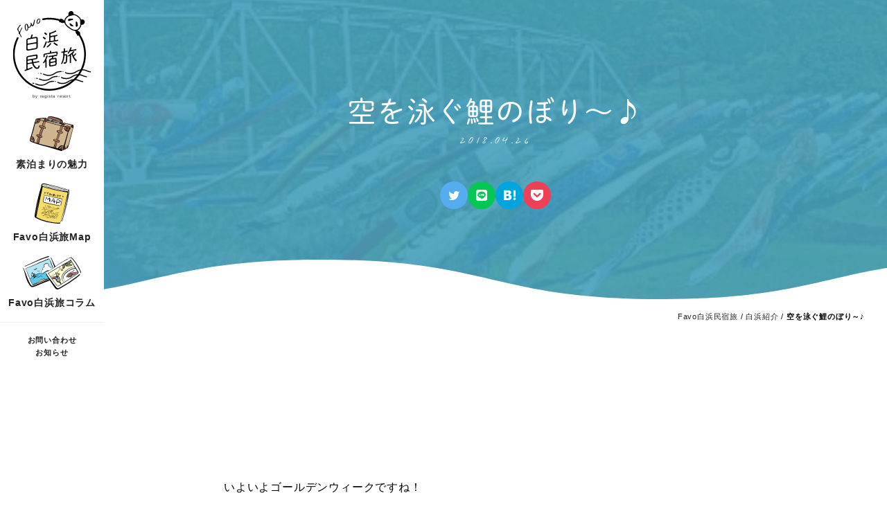

--- FILE ---
content_type: text/html; charset=UTF-8
request_url: https://tvt-co.jp/%E7%A9%BA%E3%82%92%E6%B3%B3%E3%81%90%E9%AF%89%E3%81%AE%E3%81%BC%E3%82%8A%EF%BD%9E%E2%99%AA/
body_size: 10329
content:
<!DOCTYPE html><html lang="ja"><head>  <script async src="https://www.googletagmanager.com/gtag/js?id=G-TB5C5T3Z4G"></script> <script>window.dataLayer = window.dataLayer || [];
    function gtag(){dataLayer.push(arguments);}
    gtag('js', new Date());

    gtag('config', 'G-TB5C5T3Z4G');</script> <meta charset="UTF-8" /><meta name="viewport" content="width=device-width, initial-scale=1.0"><meta name="format-detection" content="telephone=no"><title>空を泳ぐ鯉のぼり～♪ | Favo白浜民宿旅</title><meta name='robots' content='index, follow, max-image-preview:large, max-snippet:-1, max-video-preview:-1' /><link rel="canonical" href="https://tvt-co.jp/空を泳ぐ鯉のぼり～♪/" /><meta property="og:locale" content="ja_JP" /><meta property="og:type" content="article" /><meta property="og:title" content="空を泳ぐ鯉のぼり～♪ | Favo白浜民宿旅" /><meta property="og:description" content="いよいよゴールデンウィークですね！ 皆さんはどのように過ごされますかね？？ 僕ら [&hellip;]" /><meta property="og:url" content="https://tvt-co.jp/空を泳ぐ鯉のぼり～♪/" /><meta property="og:site_name" content="Favo白浜民宿旅" /><meta property="article:published_time" content="2018-04-26T09:00:50+00:00" /><meta property="og:image" content="https://tvt-co.jp/wp-content/uploads/2018/04/m_agara-350782-e1524478848173.jpg" /><meta property="og:image:width" content="350" /><meta property="og:image:height" content="237" /><meta property="og:image:type" content="image/jpeg" /><meta name="author" content="ホープ" /><meta name="twitter:card" content="summary_large_image" /> <script type="application/ld+json" class="yoast-schema-graph">{"@context":"https://schema.org","@graph":[{"@type":"Article","@id":"https://tvt-co.jp/%e7%a9%ba%e3%82%92%e6%b3%b3%e3%81%90%e9%af%89%e3%81%ae%e3%81%bc%e3%82%8a%ef%bd%9e%e2%99%aa/#article","isPartOf":{"@id":"https://tvt-co.jp/%e7%a9%ba%e3%82%92%e6%b3%b3%e3%81%90%e9%af%89%e3%81%ae%e3%81%bc%e3%82%8a%ef%bd%9e%e2%99%aa/"},"author":{"name":"ホープ","@id":"https://tvt-co.jp/#/schema/person/e26b9c2b21c0c1f9a79fadabd023566b"},"headline":"空を泳ぐ鯉のぼり～♪","datePublished":"2018-04-26T09:00:50+00:00","mainEntityOfPage":{"@id":"https://tvt-co.jp/%e7%a9%ba%e3%82%92%e6%b3%b3%e3%81%90%e9%af%89%e3%81%ae%e3%81%bc%e3%82%8a%ef%bd%9e%e2%99%aa/"},"wordCount":0,"commentCount":0,"publisher":{"@id":"https://tvt-co.jp/#organization"},"image":{"@id":"https://tvt-co.jp/%e7%a9%ba%e3%82%92%e6%b3%b3%e3%81%90%e9%af%89%e3%81%ae%e3%81%bc%e3%82%8a%ef%bd%9e%e2%99%aa/#primaryimage"},"thumbnailUrl":"https://tvt-co.jp/wp-content/uploads/2018/04/m_agara-350782-e1524478848173.jpg","articleSection":["白浜紹介"],"inLanguage":"ja","potentialAction":[{"@type":"CommentAction","name":"Comment","target":["https://tvt-co.jp/%e7%a9%ba%e3%82%92%e6%b3%b3%e3%81%90%e9%af%89%e3%81%ae%e3%81%bc%e3%82%8a%ef%bd%9e%e2%99%aa/#respond"]}]},{"@type":"WebPage","@id":"https://tvt-co.jp/%e7%a9%ba%e3%82%92%e6%b3%b3%e3%81%90%e9%af%89%e3%81%ae%e3%81%bc%e3%82%8a%ef%bd%9e%e2%99%aa/","url":"https://tvt-co.jp/%e7%a9%ba%e3%82%92%e6%b3%b3%e3%81%90%e9%af%89%e3%81%ae%e3%81%bc%e3%82%8a%ef%bd%9e%e2%99%aa/","name":"空を泳ぐ鯉のぼり～♪ | Favo白浜民宿旅","isPartOf":{"@id":"https://tvt-co.jp/#website"},"primaryImageOfPage":{"@id":"https://tvt-co.jp/%e7%a9%ba%e3%82%92%e6%b3%b3%e3%81%90%e9%af%89%e3%81%ae%e3%81%bc%e3%82%8a%ef%bd%9e%e2%99%aa/#primaryimage"},"image":{"@id":"https://tvt-co.jp/%e7%a9%ba%e3%82%92%e6%b3%b3%e3%81%90%e9%af%89%e3%81%ae%e3%81%bc%e3%82%8a%ef%bd%9e%e2%99%aa/#primaryimage"},"thumbnailUrl":"https://tvt-co.jp/wp-content/uploads/2018/04/m_agara-350782-e1524478848173.jpg","datePublished":"2018-04-26T09:00:50+00:00","breadcrumb":{"@id":"https://tvt-co.jp/%e7%a9%ba%e3%82%92%e6%b3%b3%e3%81%90%e9%af%89%e3%81%ae%e3%81%bc%e3%82%8a%ef%bd%9e%e2%99%aa/#breadcrumb"},"inLanguage":"ja","potentialAction":[{"@type":"ReadAction","target":["https://tvt-co.jp/%e7%a9%ba%e3%82%92%e6%b3%b3%e3%81%90%e9%af%89%e3%81%ae%e3%81%bc%e3%82%8a%ef%bd%9e%e2%99%aa/"]}]},{"@type":"ImageObject","inLanguage":"ja","@id":"https://tvt-co.jp/%e7%a9%ba%e3%82%92%e6%b3%b3%e3%81%90%e9%af%89%e3%81%ae%e3%81%bc%e3%82%8a%ef%bd%9e%e2%99%aa/#primaryimage","url":"https://tvt-co.jp/wp-content/uploads/2018/04/m_agara-350782-e1524478848173.jpg","contentUrl":"https://tvt-co.jp/wp-content/uploads/2018/04/m_agara-350782-e1524478848173.jpg","width":350,"height":237},{"@type":"BreadcrumbList","@id":"https://tvt-co.jp/%e7%a9%ba%e3%82%92%e6%b3%b3%e3%81%90%e9%af%89%e3%81%ae%e3%81%bc%e3%82%8a%ef%bd%9e%e2%99%aa/#breadcrumb","itemListElement":[{"@type":"ListItem","position":1,"name":"Favo白浜民宿旅","item":"https://tvt-co.jp/"},{"@type":"ListItem","position":2,"name":"白浜紹介","item":"https://tvt-co.jp/category/shirahama/"},{"@type":"ListItem","position":3,"name":"空を泳ぐ鯉のぼり～♪"}]},{"@type":"WebSite","@id":"https://tvt-co.jp/#website","url":"https://tvt-co.jp/","name":"Favo白浜民宿旅","description":"","publisher":{"@id":"https://tvt-co.jp/#organization"},"alternateName":"白浜民宿旅","potentialAction":[{"@type":"SearchAction","target":{"@type":"EntryPoint","urlTemplate":"https://tvt-co.jp/?s={search_term_string}"},"query-input":{"@type":"PropertyValueSpecification","valueRequired":true,"valueName":"search_term_string"}}],"inLanguage":"ja"},{"@type":"Organization","@id":"https://tvt-co.jp/#organization","name":"株式会社TVT","alternateName":"TVT Inc.","url":"https://tvt-co.jp/","logo":{"@type":"ImageObject","inLanguage":"ja","@id":"https://tvt-co.jp/#/schema/logo/image/","url":"https://tvt-co.jp/wp-content/uploads/2023/05/favicon.png","contentUrl":"https://tvt-co.jp/wp-content/uploads/2023/05/favicon.png","width":700,"height":701,"caption":"株式会社TVT"},"image":{"@id":"https://tvt-co.jp/#/schema/logo/image/"},"sameAs":["https://www.booking.com/hotel/jp/shirahama-churari.ja.html","https://www.booking.com/hotel/jp/sudomari-petit-shirahama.ja.html","https://www.instagram.com/rakuyado_guest/"]},{"@type":"Person","@id":"https://tvt-co.jp/#/schema/person/e26b9c2b21c0c1f9a79fadabd023566b","name":"ホープ","image":{"@type":"ImageObject","inLanguage":"ja","@id":"https://tvt-co.jp/#/schema/person/image/","url":"https://secure.gravatar.com/avatar/99ce2681f6fc058d5dfdd6048c55adbc?s=96&d=mm&r=g","contentUrl":"https://secure.gravatar.com/avatar/99ce2681f6fc058d5dfdd6048c55adbc?s=96&d=mm&r=g","caption":"ホープ"}}]}</script> <style id='safe-svg-svg-icon-style-inline-css' type='text/css'>.safe-svg-cover{text-align:center}.safe-svg-cover .safe-svg-inside{display:inline-block;max-width:100%}.safe-svg-cover svg{fill:currentColor;height:100%;max-height:100%;max-width:100%;width:100%}</style><style id='classic-theme-styles-inline-css' type='text/css'>/*! This file is auto-generated */
.wp-block-button__link{color:#fff;background-color:#32373c;border-radius:9999px;box-shadow:none;text-decoration:none;padding:calc(.667em + 2px) calc(1.333em + 2px);font-size:1.125em}.wp-block-file__button{background:#32373c;color:#fff;text-decoration:none}</style><style id='global-styles-inline-css' type='text/css'>:root{--wp--preset--aspect-ratio--square: 1;--wp--preset--aspect-ratio--4-3: 4/3;--wp--preset--aspect-ratio--3-4: 3/4;--wp--preset--aspect-ratio--3-2: 3/2;--wp--preset--aspect-ratio--2-3: 2/3;--wp--preset--aspect-ratio--16-9: 16/9;--wp--preset--aspect-ratio--9-16: 9/16;--wp--preset--color--black: #000000;--wp--preset--color--cyan-bluish-gray: #abb8c3;--wp--preset--color--white: #ffffff;--wp--preset--color--pale-pink: #f78da7;--wp--preset--color--vivid-red: #cf2e2e;--wp--preset--color--luminous-vivid-orange: #ff6900;--wp--preset--color--luminous-vivid-amber: #fcb900;--wp--preset--color--light-green-cyan: #7bdcb5;--wp--preset--color--vivid-green-cyan: #00d084;--wp--preset--color--pale-cyan-blue: #8ed1fc;--wp--preset--color--vivid-cyan-blue: #0693e3;--wp--preset--color--vivid-purple: #9b51e0;--wp--preset--gradient--vivid-cyan-blue-to-vivid-purple: linear-gradient(135deg,rgba(6,147,227,1) 0%,rgb(155,81,224) 100%);--wp--preset--gradient--light-green-cyan-to-vivid-green-cyan: linear-gradient(135deg,rgb(122,220,180) 0%,rgb(0,208,130) 100%);--wp--preset--gradient--luminous-vivid-amber-to-luminous-vivid-orange: linear-gradient(135deg,rgba(252,185,0,1) 0%,rgba(255,105,0,1) 100%);--wp--preset--gradient--luminous-vivid-orange-to-vivid-red: linear-gradient(135deg,rgba(255,105,0,1) 0%,rgb(207,46,46) 100%);--wp--preset--gradient--very-light-gray-to-cyan-bluish-gray: linear-gradient(135deg,rgb(238,238,238) 0%,rgb(169,184,195) 100%);--wp--preset--gradient--cool-to-warm-spectrum: linear-gradient(135deg,rgb(74,234,220) 0%,rgb(151,120,209) 20%,rgb(207,42,186) 40%,rgb(238,44,130) 60%,rgb(251,105,98) 80%,rgb(254,248,76) 100%);--wp--preset--gradient--blush-light-purple: linear-gradient(135deg,rgb(255,206,236) 0%,rgb(152,150,240) 100%);--wp--preset--gradient--blush-bordeaux: linear-gradient(135deg,rgb(254,205,165) 0%,rgb(254,45,45) 50%,rgb(107,0,62) 100%);--wp--preset--gradient--luminous-dusk: linear-gradient(135deg,rgb(255,203,112) 0%,rgb(199,81,192) 50%,rgb(65,88,208) 100%);--wp--preset--gradient--pale-ocean: linear-gradient(135deg,rgb(255,245,203) 0%,rgb(182,227,212) 50%,rgb(51,167,181) 100%);--wp--preset--gradient--electric-grass: linear-gradient(135deg,rgb(202,248,128) 0%,rgb(113,206,126) 100%);--wp--preset--gradient--midnight: linear-gradient(135deg,rgb(2,3,129) 0%,rgb(40,116,252) 100%);--wp--preset--font-size--small: 13px;--wp--preset--font-size--medium: 20px;--wp--preset--font-size--large: 36px;--wp--preset--font-size--x-large: 42px;--wp--preset--spacing--20: 0.44rem;--wp--preset--spacing--30: 0.67rem;--wp--preset--spacing--40: 1rem;--wp--preset--spacing--50: 1.5rem;--wp--preset--spacing--60: 2.25rem;--wp--preset--spacing--70: 3.38rem;--wp--preset--spacing--80: 5.06rem;--wp--preset--shadow--natural: 6px 6px 9px rgba(0, 0, 0, 0.2);--wp--preset--shadow--deep: 12px 12px 50px rgba(0, 0, 0, 0.4);--wp--preset--shadow--sharp: 6px 6px 0px rgba(0, 0, 0, 0.2);--wp--preset--shadow--outlined: 6px 6px 0px -3px rgba(255, 255, 255, 1), 6px 6px rgba(0, 0, 0, 1);--wp--preset--shadow--crisp: 6px 6px 0px rgba(0, 0, 0, 1);}:where(.is-layout-flex){gap: 0.5em;}:where(.is-layout-grid){gap: 0.5em;}body .is-layout-flex{display: flex;}.is-layout-flex{flex-wrap: wrap;align-items: center;}.is-layout-flex > :is(*, div){margin: 0;}body .is-layout-grid{display: grid;}.is-layout-grid > :is(*, div){margin: 0;}:where(.wp-block-columns.is-layout-flex){gap: 2em;}:where(.wp-block-columns.is-layout-grid){gap: 2em;}:where(.wp-block-post-template.is-layout-flex){gap: 1.25em;}:where(.wp-block-post-template.is-layout-grid){gap: 1.25em;}.has-black-color{color: var(--wp--preset--color--black) !important;}.has-cyan-bluish-gray-color{color: var(--wp--preset--color--cyan-bluish-gray) !important;}.has-white-color{color: var(--wp--preset--color--white) !important;}.has-pale-pink-color{color: var(--wp--preset--color--pale-pink) !important;}.has-vivid-red-color{color: var(--wp--preset--color--vivid-red) !important;}.has-luminous-vivid-orange-color{color: var(--wp--preset--color--luminous-vivid-orange) !important;}.has-luminous-vivid-amber-color{color: var(--wp--preset--color--luminous-vivid-amber) !important;}.has-light-green-cyan-color{color: var(--wp--preset--color--light-green-cyan) !important;}.has-vivid-green-cyan-color{color: var(--wp--preset--color--vivid-green-cyan) !important;}.has-pale-cyan-blue-color{color: var(--wp--preset--color--pale-cyan-blue) !important;}.has-vivid-cyan-blue-color{color: var(--wp--preset--color--vivid-cyan-blue) !important;}.has-vivid-purple-color{color: var(--wp--preset--color--vivid-purple) !important;}.has-black-background-color{background-color: var(--wp--preset--color--black) !important;}.has-cyan-bluish-gray-background-color{background-color: var(--wp--preset--color--cyan-bluish-gray) !important;}.has-white-background-color{background-color: var(--wp--preset--color--white) !important;}.has-pale-pink-background-color{background-color: var(--wp--preset--color--pale-pink) !important;}.has-vivid-red-background-color{background-color: var(--wp--preset--color--vivid-red) !important;}.has-luminous-vivid-orange-background-color{background-color: var(--wp--preset--color--luminous-vivid-orange) !important;}.has-luminous-vivid-amber-background-color{background-color: var(--wp--preset--color--luminous-vivid-amber) !important;}.has-light-green-cyan-background-color{background-color: var(--wp--preset--color--light-green-cyan) !important;}.has-vivid-green-cyan-background-color{background-color: var(--wp--preset--color--vivid-green-cyan) !important;}.has-pale-cyan-blue-background-color{background-color: var(--wp--preset--color--pale-cyan-blue) !important;}.has-vivid-cyan-blue-background-color{background-color: var(--wp--preset--color--vivid-cyan-blue) !important;}.has-vivid-purple-background-color{background-color: var(--wp--preset--color--vivid-purple) !important;}.has-black-border-color{border-color: var(--wp--preset--color--black) !important;}.has-cyan-bluish-gray-border-color{border-color: var(--wp--preset--color--cyan-bluish-gray) !important;}.has-white-border-color{border-color: var(--wp--preset--color--white) !important;}.has-pale-pink-border-color{border-color: var(--wp--preset--color--pale-pink) !important;}.has-vivid-red-border-color{border-color: var(--wp--preset--color--vivid-red) !important;}.has-luminous-vivid-orange-border-color{border-color: var(--wp--preset--color--luminous-vivid-orange) !important;}.has-luminous-vivid-amber-border-color{border-color: var(--wp--preset--color--luminous-vivid-amber) !important;}.has-light-green-cyan-border-color{border-color: var(--wp--preset--color--light-green-cyan) !important;}.has-vivid-green-cyan-border-color{border-color: var(--wp--preset--color--vivid-green-cyan) !important;}.has-pale-cyan-blue-border-color{border-color: var(--wp--preset--color--pale-cyan-blue) !important;}.has-vivid-cyan-blue-border-color{border-color: var(--wp--preset--color--vivid-cyan-blue) !important;}.has-vivid-purple-border-color{border-color: var(--wp--preset--color--vivid-purple) !important;}.has-vivid-cyan-blue-to-vivid-purple-gradient-background{background: var(--wp--preset--gradient--vivid-cyan-blue-to-vivid-purple) !important;}.has-light-green-cyan-to-vivid-green-cyan-gradient-background{background: var(--wp--preset--gradient--light-green-cyan-to-vivid-green-cyan) !important;}.has-luminous-vivid-amber-to-luminous-vivid-orange-gradient-background{background: var(--wp--preset--gradient--luminous-vivid-amber-to-luminous-vivid-orange) !important;}.has-luminous-vivid-orange-to-vivid-red-gradient-background{background: var(--wp--preset--gradient--luminous-vivid-orange-to-vivid-red) !important;}.has-very-light-gray-to-cyan-bluish-gray-gradient-background{background: var(--wp--preset--gradient--very-light-gray-to-cyan-bluish-gray) !important;}.has-cool-to-warm-spectrum-gradient-background{background: var(--wp--preset--gradient--cool-to-warm-spectrum) !important;}.has-blush-light-purple-gradient-background{background: var(--wp--preset--gradient--blush-light-purple) !important;}.has-blush-bordeaux-gradient-background{background: var(--wp--preset--gradient--blush-bordeaux) !important;}.has-luminous-dusk-gradient-background{background: var(--wp--preset--gradient--luminous-dusk) !important;}.has-pale-ocean-gradient-background{background: var(--wp--preset--gradient--pale-ocean) !important;}.has-electric-grass-gradient-background{background: var(--wp--preset--gradient--electric-grass) !important;}.has-midnight-gradient-background{background: var(--wp--preset--gradient--midnight) !important;}.has-small-font-size{font-size: var(--wp--preset--font-size--small) !important;}.has-medium-font-size{font-size: var(--wp--preset--font-size--medium) !important;}.has-large-font-size{font-size: var(--wp--preset--font-size--large) !important;}.has-x-large-font-size{font-size: var(--wp--preset--font-size--x-large) !important;}
:where(.wp-block-post-template.is-layout-flex){gap: 1.25em;}:where(.wp-block-post-template.is-layout-grid){gap: 1.25em;}
:where(.wp-block-columns.is-layout-flex){gap: 2em;}:where(.wp-block-columns.is-layout-grid){gap: 2em;}
:root :where(.wp-block-pullquote){font-size: 1.5em;line-height: 1.6;}</style><link rel='stylesheet' id='normalize_style-css' href='https://tvt-co.jp/wp-content/cache/autoptimize/css/autoptimize_single_97646e9745e262a0af2ad6650b6cdb6d.css?ver=2024022353102' type='text/css' media='all' /><link rel='stylesheet' id='style-css' href='https://tvt-co.jp/wp-content/cache/autoptimize/css/autoptimize_single_f8c11db9a13af453b40d80cd4caadb25.css?ver=2025102191918' type='text/css' media='all' /><link rel='stylesheet' id='page_style_post-css' href='https://tvt-co.jp/wp-content/cache/autoptimize/css/autoptimize_single_d67c3ec6b4467e1af897e26fd19579b8.css?ver=2024022353101' type='text/css' media='all' /><link rel='stylesheet' id='addBlogCard_style-css' href='https://tvt-co.jp/wp-content/cache/autoptimize/css/autoptimize_single_c49ce864d6c1a16adec5c40e062ec1f9.css' type='text/css' media='all' /><link rel='stylesheet' id='youtubeAdjustment_style-css' href='https://tvt-co.jp/wp-content/cache/autoptimize/css/autoptimize_single_43ce815b70ce07b5f3c2125e6d3fec5d.css?ver=aa4a07ce745d7d82bd1c159f84470608' type='text/css' media='all' /> <script type="text/javascript" src="https://tvt-co.jp/wp-includes/js/jquery/jquery.min.js?ver=3.7.1" id="jquery-core-js"></script> <script type="text/javascript" src="https://tvt-co.jp/wp-includes/js/jquery/jquery-migrate.min.js?ver=3.4.1&#039; async charset=&#039;UTF-8" id="jquery-migrate-js"></script> <script type="text/javascript" src="https://tvt-co.jp/wp-content/themes/favo-shirahama/functions/basePlugins/tinyMCE.js?ver=aa4a07ce745d7d82bd1c159f84470608&#039; async charset=&#039;UTF-8" id="tableSp_script-js"></script> <script>(function(d) {
      var config = {
        kitId: 'hho5aho',
        scriptTimeout: 3000,
        async: true
      },
      h=d.documentElement,t=setTimeout(function(){h.className=h.className.replace(/\bwf-loading\b/g,"")+" wf-inactive";},config.scriptTimeout),tk=d.createElement("script"),f=false,s=d.getElementsByTagName("script")[0],a;h.className+=" wf-loading";tk.src='https://use.typekit.net/'+config.kitId+'.js';tk.async=true;tk.onload=tk.onreadystatechange=function(){a=this.readyState;if(f||a&&a!="complete"&&a!="loaded")return;f=true;clearTimeout(t);try{Typekit.load(config)}catch(e){}};s.parentNode.insertBefore(tk,s)
    })(document);</script> <link rel="icon" href="https://tvt-co.jp/wp-content/themes/favo-shirahama/assets/favicon/favicon.svg" type="image/svg+xml"><meta name="msapplication-square70x70logo" content="https://tvt-co.jp/wp-content/themes/favo-shirahama/assets/favicon/site-tile-70x70.png"><meta name="msapplication-square150x150logo" content="https://tvt-co.jp/wp-content/themes/favo-shirahama/assets/favicon/site-tile-150x150.png"><meta name="msapplication-wide310x150logo" content="https://tvt-co.jp/wp-content/themes/favo-shirahama/assets/favicon/site-tile-310x150.png"><meta name="msapplication-square310x310logo" content="https://tvt-co.jp/wp-content/themes/favo-shirahama/assets/favicon/site-tile-310x310.png"><meta name="msapplication-TileColor" content="#fff"><link rel="apple-touch-icon" sizes="57x57" href="https://tvt-co.jp/wp-content/themes/favo-shirahama/assets/favicon/apple-touch-icon-57x57.png"><link rel="apple-touch-icon" sizes="60x60" href="https://tvt-co.jp/wp-content/themes/favo-shirahama/assets/favicon/apple-touch-icon-60x60.png"><link rel="apple-touch-icon" sizes="72x72" href="https://tvt-co.jp/wp-content/themes/favo-shirahama/assets/favicon/apple-touch-icon-72x72.png"><link rel="apple-touch-icon" sizes="76x76" href="https://tvt-co.jp/wp-content/themes/favo-shirahama/assets/favicon/apple-touch-icon-76x76.png"><link rel="apple-touch-icon" sizes="114x114" href="https://tvt-co.jp/wp-content/themes/favo-shirahama/assets/favicon/apple-touch-icon-114x114.png"><link rel="apple-touch-icon" sizes="120x120" href="https://tvt-co.jp/wp-content/themes/favo-shirahama/assets/favicon/apple-touch-icon-120x120.png"><link rel="apple-touch-icon" sizes="144x144" href="https://tvt-co.jp/wp-content/themes/favo-shirahama/assets/favicon/apple-touch-icon-144x144.png"><link rel="apple-touch-icon" sizes="152x152" href="https://tvt-co.jp/wp-content/themes/favo-shirahama/assets/favicon/apple-touch-icon-152x152.png"><link rel="apple-touch-icon" sizes="180x180" href="https://tvt-co.jp/wp-content/themes/favo-shirahama/assets/favicon/apple-touch-icon-180x180.png"><link rel="icon" type="image/png" sizes="36x36" href="https://tvt-co.jp/wp-content/themes/favo-shirahama/assets/favicon/android-chrome-36x36.png"><link rel="icon" type="image/png" sizes="48x48" href="https://tvt-co.jp/wp-content/themes/favo-shirahama/assets/favicon/android-chrome-48x48.png"><link rel="icon" type="image/png" sizes="72x72" href="https://tvt-co.jp/wp-content/themes/favo-shirahama/assets/favicon/android-chrome-72x72.png"><link rel="icon" type="image/png" sizes="96x96" href="https://tvt-co.jp/wp-content/themes/favo-shirahama/assets/favicon/android-chrome-96x96.png"><link rel="icon" type="image/png" sizes="128x128" href="https://tvt-co.jp/wp-content/themes/favo-shirahama/assets/favicon/android-chrome-128x128.png"><link rel="icon" type="image/png" sizes="144x144" href="https://tvt-co.jp/wp-content/themes/favo-shirahama/assets/favicon/android-chrome-144x144.png"><link rel="icon" type="image/png" sizes="152x152" href="https://tvt-co.jp/wp-content/themes/favo-shirahama/assets/favicon/android-chrome-152x152.png"><link rel="icon" type="image/png" sizes="192x192" href="https://tvt-co.jp/wp-content/themes/favo-shirahama/assets/favicon/android-chrome-192x192.png"><link rel="icon" type="image/png" sizes="256x256" href="https://tvt-co.jp/wp-content/themes/favo-shirahama/assets/favicon/android-chrome-256x256.png"><link rel="icon" type="image/png" sizes="384x384" href="https://tvt-co.jp/wp-content/themes/favo-shirahama/assets/favicon/android-chrome-384x384.png"><link rel="icon" type="image/png" sizes="512x512" href="https://tvt-co.jp/wp-content/themes/favo-shirahama/assets/favicon/android-chrome-512x512.png"><link rel="icon" type="image/png" sizes="36x36" href="https://tvt-co.jp/wp-content/themes/favo-shirahama/assets/favicon/icon-36x36.png"><link rel="icon" type="image/png" sizes="48x48" href="https://tvt-co.jp/wp-content/themes/favo-shirahama/assets/favicon/icon-48x48.png"><link rel="icon" type="image/png" sizes="72x72" href="https://tvt-co.jp/wp-content/themes/favo-shirahama/assets/favicon/icon-72x72.png"><link rel="icon" type="image/png" sizes="96x96" href="https://tvt-co.jp/wp-content/themes/favo-shirahama/assets/favicon/icon-96x96.png"><link rel="icon" type="image/png" sizes="128x128" href="https://tvt-co.jp/wp-content/themes/favo-shirahama/assets/favicon/icon-128x128.png"><link rel="icon" type="image/png" sizes="144x144" href="https://tvt-co.jp/wp-content/themes/favo-shirahama/assets/favicon/icon-144x144.png"><link rel="icon" type="image/png" sizes="152x152" href="https://tvt-co.jp/wp-content/themes/favo-shirahama/assets/favicon/icon-152x152.png"><link rel="icon" type="image/png" sizes="160x160" href="https://tvt-co.jp/wp-content/themes/favo-shirahama/assets/favicon/icon-160x160.png"><link rel="icon" type="image/png" sizes="192x192" href="https://tvt-co.jp/wp-content/themes/favo-shirahama/assets/favicon/icon-192x192.png"><link rel="icon" type="image/png" sizes="196x196" href="https://tvt-co.jp/wp-content/themes/favo-shirahama/assets/favicon/icon-196x196.png"><link rel="icon" type="image/png" sizes="256x256" href="https://tvt-co.jp/wp-content/themes/favo-shirahama/assets/favicon/icon-256x256.png"><link rel="icon" type="image/png" sizes="384x384" href="https://tvt-co.jp/wp-content/themes/favo-shirahama/assets/favicon/icon-384x384.png"><link rel="icon" type="image/png" sizes="512x512" href="https://tvt-co.jp/wp-content/themes/favo-shirahama/assets/favicon/icon-512x512.png"><link rel="icon" type="image/png" sizes="16x16" href="https://tvt-co.jp/wp-content/themes/favo-shirahama/assets/favicon/icon-16x16.png"><link rel="icon" type="image/png" sizes="24x24" href="https://tvt-co.jp/wp-content/themes/favo-shirahama/assets/favicon/icon-24x24.png"><link rel="icon" type="image/png" sizes="32x32" href="https://tvt-co.jp/wp-content/themes/favo-shirahama/assets/favicon/icon-32x32.png"><link rel="manifest" href="https://tvt-co.jp/wp-content/themes/favo-shirahama/assets/favicon/manifest.json"></head><body data-rsssl=1 class="post-template-default single single-post postid-13676 single-format-standard"><header class="header"><p class="header__logo" title="Favo白浜民宿旅"> <a href="https://tvt-co.jp"> <svg class="svg-item header__logo__image" viewBox="0 0 112.74 115.19" width="120" height="115"> <use xlink:href="https://tvt-co.jp/wp-content/themes/favo-shirahama/assets/logo.svg#logo"></use> </svg> <span class="header__logo__sub">by regista resort</span> </a></p><nav class="header-nav"><ul id="menu-header-nav" class="header-nav__ul"><li id="menu-item-16162" class="header-nav__icon menu-item menu-item-type-post_type menu-item-object-page menu-item-16162"><a href="https://tvt-co.jp/sudomari/"><div class='header-nav__icon__image'> <img src='https://tvt-co.jp/wp-content/uploads/2023/05/menu-icon-sudomari.svg' alt='アイコン'></div><div class='header-nav__icon__title'> 素泊まりの魅力</div></a></li><li id="menu-item-16161" class="header-nav__icon menu-item menu-item-type-post_type menu-item-object-page menu-item-16161"><a href="https://tvt-co.jp/shirahamap/"><div class='header-nav__icon__image'> <img src='https://tvt-co.jp/wp-content/uploads/2023/05/menu-icon-map.svg' alt='アイコン'></div><div class='header-nav__icon__title'> Favo白浜旅Map</div></a></li><li id="menu-item-16163" class="header-nav__icon menu-item menu-item-type-post_type menu-item-object-page menu-item-16163"><a href="https://tvt-co.jp/columns/"><div class='header-nav__icon__image'> <img src='https://tvt-co.jp/wp-content/uploads/2023/05/menu-icon-picture.svg' alt='アイコン'></div><div class='header-nav__icon__title'> Favo白浜旅コラム</div></a></li></ul></nav><nav class="header-nav-sub"><ul id="menu-header-nav-sub" class="header-nav-sub__ul"><li id="menu-item-16167" class="menu-item menu-item-type-post_type menu-item-object-page menu-item-16167"><a href="https://tvt-co.jp/contact/">お問い合わせ</a></li><li id="menu-item-16170" class="menu-item menu-item-type-post_type_archive menu-item-object-topics menu-item-16170"><a href="https://tvt-co.jp/topics/">お知らせ</a></li></ul></nav></header><div class="right-contents"><div class="main-sub"><div class="main-sub__background"> <img src="https://tvt-co.jp/wp-content/uploads/2018/04/m_agara-350782-e1524478848173.jpg" alt="空を泳ぐ鯉のぼり～♪"></div><div class="main-sub__contents"><h1 class="main-sub__title" en="2018.04.26">空を泳ぐ鯉のぼり～♪</h1><div class="sns-share"> <a href="https://twitter.com/share?
url=https://tvt-co.jp/%e7%a9%ba%e3%82%92%e6%b3%b3%e3%81%90%e9%af%89%e3%81%ae%e3%81%bc%e3%82%8a%ef%bd%9e%e2%99%aa/&
via=brandnew_work&
related=brandnew_work&
text=空を泳ぐ鯉のぼり～♪" 
rel="nofollow noopener" 
target="_blank"
class="sns-share__item sns-share__item--twitter"
><span class="icon-twitter"></span></a> <a href="http://line.me/R/msg/text/?
https://tvt-co.jp/%e7%a9%ba%e3%82%92%e6%b3%b3%e3%81%90%e9%af%89%e3%81%ae%e3%81%bc%e3%82%8a%ef%bd%9e%e2%99%aa/%0a空を泳ぐ鯉のぼり～♪"
target="_blank" rel="nofollow noopener"
class="sns-share__item sns-share__item--line"
><span class="icon-line"></span></a> <a href="http://b.hatena.ne.jp/add?mode=confirm&
url=https://tvt-co.jp/%e7%a9%ba%e3%82%92%e6%b3%b3%e3%81%90%e9%af%89%e3%81%ae%e3%81%bc%e3%82%8a%ef%bd%9e%e2%99%aa/&title=空を泳ぐ鯉のぼり～♪"
rel="nofollow noopener" target="_blank"
class="sns-share__item sns-share__item--hateb"
><span class="icon-hateb"></span></a> <a href="http://getpocket.com/edit?
url=https://tvt-co.jp/%e7%a9%ba%e3%82%92%e6%b3%b3%e3%81%90%e9%af%89%e3%81%ae%e3%81%bc%e3%82%8a%ef%bd%9e%e2%99%aa/&title=空を泳ぐ鯉のぼり～♪"
rel="nofollow" rel="nofollow" target="_blank"
class="sns-share__item sns-share__item--pocket"
><span class="icon-pocket"></span></a></div></div></div><div id="breadcrumbs" class="breadcrumbs"><span><span><a href="https://tvt-co.jp/">Favo白浜民宿旅</a></span> / <span><a href="https://tvt-co.jp/category/shirahama/">白浜紹介</a></span> / <span class="breadcrumb_last" aria-current="page"><strong>空を泳ぐ鯉のぼり～♪</strong></span></span></div><main><div class="inner__xnarrow"><div class="post-content"><p>いよいよゴールデンウィークですね！</p><p>皆さんはどのように過ごされますかね？？</p><p>僕らののように仕事の方もいらっしゃれば、むしろ仕事よりも家族サービスの方が忙しいという方も……笑</p><p>ところでゴールデンウィークの祝日は「何の日」があるか覚えていらっしゃいますか？？</p><p>ちなみに…</p><p><b>4月29日（日／祝日）昭和の日<br /> 4月30日（月／振替休日）</b><br /> 5月1日（火）<br /> 5月2日（水）<br /> <b>5月3日（木／祝日）憲法記念日<br /> 5月4日（金／祝日）みどりの日<br /> 5月5日（土／祝日）こどもの日<br /> </b></p><p>正直、僕は「こどもの日」しか覚えていなかったです。笑</p><p>というのも、幼少期に親から祝ってもらったりで、イベントとしての記憶があるからだと思います。</p><p>僕なんかが幼い頃には近所で大きな鯉のぼりが上がったりしていたのですが、今やなかなか見る機会がないように感じます。</p><p>そんな中、大きな大きな鯉のぼりが和歌山県田辺市中辺路町温川で上がってます！<a href="https://tvt-co.jp/wp-content/uploads/2018/04/m_agara-350782-e1524478848173.jpg"><img fetchpriority="high" decoding="async" class="aligncenter size-full wp-image-13677" src="https://tvt-co.jp/wp-content/uploads/2018/04/m_agara-350782-e1524478848173.jpg" alt="" width="350" height="237" /></a></p><p>場所はこのあたり</p><p><iframe style="border: 0;" src="https://www.google.com/maps/embed?pb=!1m26!1m12!1m3!1d845143.6347053987!2d134.82353138784347!3d34.16316446262061!2m3!1f0!2f0!3f0!3m2!1i1024!2i768!4f13.1!4m11!3e0!4m3!3m2!1d34.6215094!2d135.585421!4m5!1s0x6007072a100c416f%3A0x8f1776ef4c5b6b33!2z5Lit6L666Lev55S65rip5bed44CB44CSNjQ2LTE0MzQg5ZKM5q2M5bGx55yM55Sw6L665biC!3m2!1d33.8267698!2d135.52285949999998!5e0!3m2!1sja!2sjp!4v1524478153064" width="600" height="450" frameborder="0" allowfullscreen="allowfullscreen"></iframe></p><p>白浜からは少し距離がありますが、川沿いの田舎ドライブにいかがでしょうか？</p></div><div class="sns-share"> <a href="https://twitter.com/share?
url=https://tvt-co.jp/%e7%a9%ba%e3%82%92%e6%b3%b3%e3%81%90%e9%af%89%e3%81%ae%e3%81%bc%e3%82%8a%ef%bd%9e%e2%99%aa/&
via=brandnew_work&
related=brandnew_work&
text=空を泳ぐ鯉のぼり～♪" 
rel="nofollow noopener" 
target="_blank"
class="sns-share__item sns-share__item--twitter"
><span class="icon-twitter"></span></a> <a href="http://line.me/R/msg/text/?
https://tvt-co.jp/%e7%a9%ba%e3%82%92%e6%b3%b3%e3%81%90%e9%af%89%e3%81%ae%e3%81%bc%e3%82%8a%ef%bd%9e%e2%99%aa/%0a空を泳ぐ鯉のぼり～♪"
target="_blank" rel="nofollow noopener"
class="sns-share__item sns-share__item--line"
><span class="icon-line"></span></a> <a href="http://b.hatena.ne.jp/add?mode=confirm&
url=https://tvt-co.jp/%e7%a9%ba%e3%82%92%e6%b3%b3%e3%81%90%e9%af%89%e3%81%ae%e3%81%bc%e3%82%8a%ef%bd%9e%e2%99%aa/&title=空を泳ぐ鯉のぼり～♪"
rel="nofollow noopener" target="_blank"
class="sns-share__item sns-share__item--hateb"
><span class="icon-hateb"></span></a> <a href="http://getpocket.com/edit?
url=https://tvt-co.jp/%e7%a9%ba%e3%82%92%e6%b3%b3%e3%81%90%e9%af%89%e3%81%ae%e3%81%bc%e3%82%8a%ef%bd%9e%e2%99%aa/&title=空を泳ぐ鯉のぼり～♪"
rel="nofollow" rel="nofollow" target="_blank"
class="sns-share__item sns-share__item--pocket"
><span class="icon-pocket"></span></a></div></div><article class="similar-column background --base"> <svg class="svg-item wave --lr --rv --white similar-column__wave" viewBox="0 0 1366 67"> <use xlink:href="https://tvt-co.jp/wp-content/themes/favo-shirahama/assets/wave.svg#wave"></use> </svg><div class="similar-column__inner"><h2 class="title__main text-center" en="similars">同一カテゴリの記事</h2><div class="column-carousel"> <Slick ref="slick" :options="slickOptions"> <a href="https://tvt-co.jp/%e3%80%90%e7%ac%ac6%e5%9b%9e%e3%80%91%e5%8d%97%e7%b4%80%e7%99%bd%e6%b5%9c%e3%82%a8%e3%82%a2%e3%82%b7%e3%83%a7%e3%83%bc2025%e9%96%8b%e5%82%ac%ef%bc%81%ef%bc%81/" class="column-item"><div class="column-item__time"> <time date-time="2025-03-20"> 2025年3月20日 </time></div><figure class="column-item__figure"> <img src="https://tvt-co.jp/wp-content/uploads/shirahama_airshow_0524-300x274.png" alt="【第6回】南紀白浜エアショー2025開催！！"></figure> <object class="column-item__tag"> <a href="https://tvt-co.jp/category/event/" class="column-item__tag__link"> イベント </a> </object><h3 class="column-item__title"> 【第6回】南紀白浜エアショー2025開催！！</h3><div class="column-item__excerpt"><p>南京白浜の空に、世界で活躍するエアレースパイロットの室屋さんが帰って来ます。 毎 [&hellip;]</p></div> </a> <a href="https://tvt-co.jp/%e5%8d%97%e7%b4%80%e7%99%bd%e6%b5%9c%e8%8a%b1%e7%81%ab%e5%a4%a7%e4%bc%9a2024%ef%bc%81%e8%a6%8b%e3%81%88%e3%82%8b%e5%a0%b4%e6%89%80%e3%81%af%ef%bc%9f%e9%a7%90%e8%bb%8a%e5%a0%b4%e3%82%84%e6%b7%b7/" class="column-item"><div class="column-item__time"> <time date-time="2024-08-29"> 2024年8月29日 </time></div><figure class="column-item__figure"> <img src="https://tvt-co.jp/wp-content/uploads/S__70901773_0-1-300x169.jpg" alt="南紀白浜花火大会2024！9月開催！見える場所は？駐車場や混雑状況も紹介！"></figure> <object class="column-item__tag"> <a href="https://tvt-co.jp/category/event/" class="column-item__tag__link"> イベント </a> </object><h3 class="column-item__title"> 南紀白浜花火大会2024！9月開催！見える場所は？駐車場…</h3><div class="column-item__excerpt"><p>夏の大きなイベントの１つである「南紀白浜の花火大会イベント」 今年8月10日に予 [&hellip;]</p></div> </a> <a href="https://tvt-co.jp/%e7%99%bd%e8%89%af%e6%b5%9c%e6%b5%b7%e6%b0%b4%e6%b5%b4%e5%a0%b4%e9%96%8b%e8%a8%ad%e6%9c%9f%e9%96%93%e5%bb%b6%e9%95%b7/" class="column-item"><div class="column-item__time"> <time date-time="2024-08-29"> 2024年8月29日 </time></div><figure class="column-item__figure"> <img src="https://tvt-co.jp/wp-content/uploads/S__70901767-300x225.jpg" alt="白良浜海水浴場9月30日まで延長！無料駐車場の場所は？地震時の避難場所も紹介！"></figure> <object class="column-item__tag"> <a href="https://tvt-co.jp/category/shirahama/" class="column-item__tag__link"> 白浜紹介 </a> </object><h3 class="column-item__title"> 白良浜海水浴場9月30日まで延長！無料駐車場の場所は？地…</h3><div class="column-item__excerpt"><p>南紀白浜エリアにある、関西でも人気のビーチである「白良浜海水浴場」。 毎年60万 [&hellip;]</p></div> </a> <a href="https://tvt-co.jp/%e3%80%90%e5%8d%97%e7%b4%80%e7%99%bd%e6%b5%9c%e6%97%85%e8%a1%8c%e3%80%91%e7%99%bd%e6%b5%9c%e9%a7%85%e3%81%8b%e3%82%89%e6%89%8b%e3%81%b6%e3%82%89%e3%81%a7%e8%a6%b3%e5%85%89%e3%82%b5%e3%83%bc%e3%83%93/" class="column-item"><div class="column-item__time"> <time date-time="2024-01-30"> 2024年1月30日 </time></div><figure class="column-item__figure"> <img src="https://tvt-co.jp/wp-content/uploads/ImageToStl.com_omote-2-300x212.webp" alt="【南紀白浜旅行】白浜駅から手ぶらで観光サービスを紹介！"></figure> <object class="column-item__tag"> <a href="https://tvt-co.jp/category/shirahama/" class="column-item__tag__link"> 白浜紹介 </a> </object><h3 class="column-item__title"> 【南紀白浜旅行】白浜駅から手ぶらで観光サービスを紹介！</h3><div class="column-item__excerpt"><p>荷物を預けて手ぶらで白浜観光 手ぶらで観光サービスとは「南紀白浜でバス運行を行な [&hellip;]</p></div> </a> <a href="https://tvt-co.jp/%e7%99%bd%e8%89%af%e6%b5%9c%e3%81%ae%e6%95%a3%e6%ad%a9%e3%81%ab%e3%81%8a%e3%81%99%e3%81%99%e3%82%81%e3%81%ae%e3%81%8a%e5%ba%97/" class="column-item"><div class="column-item__time"> <time date-time="2023-12-09"> 2023年12月9日 </time></div><figure class="column-item__figure"> <img src="https://tvt-co.jp/wp-content/uploads/img_0402-1-225x300.webp" alt="白良浜の散歩におすすめのお店"></figure> <object class="column-item__tag"> <a href="https://tvt-co.jp/category/shirahama/" class="column-item__tag__link"> 白浜紹介 </a> </object><h3 class="column-item__title"> 白良浜の散歩におすすめのお店</h3><div class="column-item__excerpt"><p>今回は自家焙煎のコーヒー専門店「豆瑠璃羽」さんを紹介！ マスターおひとりで運営さ [&hellip;]</p></div> </a> <a href="https://tvt-co.jp/220718-2/" class="column-item"><div class="column-item__time"> <time date-time="2022-07-18"> 2022年7月18日 </time></div><figure class="column-item__figure"> <img src="https://tvt-co.jp/wp-content/uploads/NW663-1_1-300x212.jpg" alt="【南紀白浜】駐車場の空き情報｜白良浜海水浴場周辺！"></figure> <object class="column-item__tag"> <a href="https://tvt-co.jp/category/shirahama/" class="column-item__tag__link"> 白浜紹介 </a> </object><h3 class="column-item__title"> 【南紀白浜】駐車場の空き情報｜白良浜海水浴場周辺！</h3><div class="column-item__excerpt"><p>&nbsp; ※2022年度のMAP 白良浜海水浴場周辺「駐車場の空き情報」をお [&hellip;]</p></div> </a> </Slick></div></div></article><article class="common-recommend"> <svg class="svg-item wave --lr --rv --base" viewBox="0 0 1366 67"> <use xlink:href="https://tvt-co.jp/wp-content/themes/favo-shirahama/assets/wave.svg#wave"></use> </svg><div class="common-recommend__inner"><h2 class="title__main --white text-center mb-middle" en="Recommend">おすすめの<br class="show-sp">素泊まり民宿</h2><div class="recommend__banner mb-middle text-center"> <a href="https://cotte.fun/stay/484" target="_blank"> <img src="https://tvt-co.jp/wp-content/themes/favo-shirahama/assets/banner.png" alt="合宿・行事などの団体利用がオトクに！一棟貸しプラン" class="recommend__banner-img"> </a></div><div class="common-recommend__items"> <a href="https://ky-co.jp/" class="content-card" target="_blank"><figure class="content-card__figure"> <img src="https://tvt-co.jp/wp-content/uploads/pct-kariyusi.jpg" alt="沖縄民宿 かりゆし"></figure><h3 class="content-card__title"> 沖縄民宿 かりゆし</h3><div class="content-card__excerpt"><p>家族連れ、旅とも、海外旅行客に人気の「かりゆし本館」。魅力はなんといっても、白浜唯一！？の沖縄をコンセプトにした他にはない雰囲気。白良浜まで徒歩4分、飲食街・温泉も徒歩圏内で、素泊まりでも不便なし！</p></div><div class="content-card__btnWrap"> <span class="content-card__btn">かりゆしについて</span></div> </a> <a href="https://ps-co.jp/" class="content-card" target="_blank"><figure class="content-card__figure"> <img src="https://tvt-co.jp/wp-content/uploads/petit-thumb.jpg" alt="シーサイドペンション プチ白浜"></figure><h3 class="content-card__title"> シーサイドペンション プチ白浜</h3><div class="content-card__excerpt"><p>アメリカ西海岸がコンセプトの「プチ白浜」。民宿なのに全部屋シャワー・トイレ完備でプライベート空間も◎！料理ができるキッチンも魅力の一つ！また、繁華街にあるので飲食街へのアクセスも不便が無く、ビーチまで徒歩4分、アドベンチャーワールドも車で10分ほどの好立地！</p></div><div class="content-card__btnWrap"> <span class="content-card__btn">プチ白浜について</span></div> </a> <a href="https://asian.ps-co.jp/" class="content-card" target="_blank"><figure class="content-card__figure"> <img src="https://tvt-co.jp/wp-content/uploads/Y381682154-1024x767.jpg" alt="アジアン民宿プチ白浜別館"></figure><h3 class="content-card__title"> アジアン民宿プチ白浜別館</h3><div class="content-card__excerpt"><p>シーサイドペンションプチ白浜の別館。コスパに優れるアジアンテイストの素泊まり宿。アットホームな接客と清潔感のある客室／全部屋バス・トイレ付／アドベンチャーワールド車１０分／白良浜まで徒歩４分！</p></div><div class="content-card__btnWrap"> <span class="content-card__btn">プチ白浜別館について</span></div> </a></div></div> <svg class="svg-item wave --rl --white" viewBox="0 0 1366 67"> <use xlink:href="https://tvt-co.jp/wp-content/themes/favo-shirahama/assets/wave.svg#wave"></use> </svg></article></main><footer class="footer"><div class="footer__inner"><nav class="footer-nav"><ul id="menu-footer-nav" class="footer-nav__ul"><li id="menu-item-16171" class="menu-item menu-item-type-post_type_archive menu-item-object-topics menu-item-16171"><a href="https://tvt-co.jp/topics/">お知らせ</a></li><li id="menu-item-16172" class="menu-item menu-item-type-post_type menu-item-object-page menu-item-16172"><a href="https://tvt-co.jp/company/">会社概要</a></li><li id="menu-item-16173" class="menu-item menu-item-type-post_type menu-item-object-page menu-item-16173"><a href="https://tvt-co.jp/contact/">お問い合わせ</a></li><li id="menu-item-16174" class="menu-item menu-item-type-post_type menu-item-object-page menu-item-privacy-policy menu-item-16174"><a rel="privacy-policy" href="https://tvt-co.jp/privacy-policy/">プライバシーポリシー</a></li></ul></nav><div class="footer__company"> <b>運営会社</b>　株式会社TVT</div><div class="footer__security"> <img src="https://tvt-co.jp/wp-content/themes/favo-shirahama/assets/security_action_futatsuboshi-large_color.png" alt="セキュリティ対策自己宣言★★" width="60" height="60"></div><div class="footer__copy"> <small class="footer__copy__text">2023 © Favo白浜民宿旅</small></div></div></footer></div> <script type="text/javascript" src="https://tvt-co.jp/wp-content/themes/favo-shirahama/js/bundle.js?ver=20230610101915&#039; async charset=&#039;UTF-8" id="bundle_js-js"></script> </body></html><!-- WP Fastest Cache file was created in 0.136 seconds, on 2025年11月12日 @ 4:02 PM -->

--- FILE ---
content_type: text/css
request_url: https://tvt-co.jp/wp-content/cache/autoptimize/css/autoptimize_single_f8c11db9a13af453b40d80cd4caadb25.css?ver=2025102191918
body_size: 34
content:
@charset "UTF-8";body{.btn-block,.content-card__btn,.content-image__btn,.btn-block__mini,.column-item__tag__link{min-width:197px;width:auto}}

--- FILE ---
content_type: text/css
request_url: https://tvt-co.jp/wp-content/cache/autoptimize/css/autoptimize_single_d67c3ec6b4467e1af897e26fd19579b8.css?ver=2024022353101
body_size: 6735
content:
@import url(https://fonts.googleapis.com/css2?family=Nothing+You+Could+Do&display=swap);.background.--base{background-color:#fbf7e7}.background.--white{background-color:#fff}.background.--main{background-color:#5ac9ec}.background.--sub{background-color:#33c77d}.d-inline{display:inline}.d-inline-block{display:inline-block}.d-block{display:block}.d-flex{display:flex}.show-tb{display:none !important}.show-sp{display:none !important}@media screen and (max-width:768px){.show-tb{display:initial !important}.hide-tb{display:none !important}}@media screen and (max-width:599px){.show-sp{display:initial !important}.hide-sp{display:none !important}}.square,.horizon{position:relative;overflow:hidden}.square img,.horizon img{position:absolute;top:50%;left:50%;width:100%;height:100%;-o-object-fit:cover;object-fit:cover;transform:translate(-50%,-50%)}.square{padding-top:100%}.horizon{padding-top:56.25%}.mt-high,.post-content h2,.mce-content-body h2{margin-top:7rem}.mt-middle,.sns-share,.post-content h3,.post-content h4,.mce-content-body h3,.mce-content-body h4,.btn-block,.btn-block__mini,.content-card__btn,.column-item__tag__link{margin-top:3rem}.mt-low{margin-top:1.5rem}.mt-0{margin-top:0 !important}.mr-high{margin-right:7rem}.mr-middle{margin-right:3rem}.mr-low{margin-right:1.5rem}.mr-0{margin-right:0 !important}.mb-high,.title__main,.post-content h2,.mce-content-body h2{margin-bottom:7rem}.mb-middle,.label-list,.title__sub{margin-bottom:3rem}.mb-low{margin-bottom:1.5rem}.mb-0{margin-bottom:0 !important}.ml-high{margin-left:7rem}.ml-middle{margin-left:3rem}.ml-low{margin-left:1.5rem}.ml-0{margin-left:0 !important}.mx-high{margin-left:7rem;margin-right:7rem}.mx-middle{margin-left:3rem;margin-right:3rem}.mx-low{margin-left:1.5rem;margin-right:1.5rem}.mx-0{margin-left:0 !important;margin-right:0 !important}.my-high{margin-top:7rem;margin-bottom:7rem}.my-middle{margin-top:3rem;margin-bottom:3rem}.my-low,.footer__company{margin-top:1.5rem;margin-bottom:1.5rem}.my-0{margin-top:0 !important;margin-bottom:0 !important}.ma-high{margin:7rem}.ma-middle{margin:3rem}.ma-low{margin:1.5rem}.ma-0{margin:0 !important}.pt-high{padding-top:7rem}.pt-middle,.pagination-list{padding-top:3rem}.pt-low{padding-top:1.5rem}.pt-0,.similar-column__description{padding-top:0 !important}.pr-high{padding-right:7rem}.pr-middle{padding-right:3rem}.pr-low{padding-right:1.5rem}.pr-0{padding-right:0 !important}.pb-high{padding-bottom:7rem}.pb-middle{padding-bottom:3rem}.pb-low{padding-bottom:1.5rem}.pb-0{padding-bottom:0 !important}.pl-high{padding-left:7rem}.pl-middle{padding-left:3rem}.pl-low{padding-left:1.5rem}.pl-0{padding-left:0 !important}.px-high{padding-left:7rem;padding-right:7rem}.px-middle{padding-left:3rem;padding-right:3rem}.px-low{padding-left:1.5rem;padding-right:1.5rem}.px-0,.similar-column__description{padding-left:0 !important;padding-right:0 !important}.py-high{padding-top:7rem;padding-bottom:7rem}.py-middle,.label-list{padding-top:3rem;padding-bottom:3rem}.py-low{padding-top:1.5rem;padding-bottom:1.5rem}.py-0{padding-top:0 !important;padding-bottom:0 !important}.pa-high{padding:7rem}.pa-middle{padding:3rem}.pa-low{padding:1.5rem}.pa-0{padding:0 !important}@media screen and (max-width:599px){.mt-high,.post-content h2,.mce-content-body h2{margin-top:3.5rem}.mt-middle,.sns-share,.post-content h3,.post-content h4,.mce-content-body h3,.mce-content-body h4,.btn-block,.btn-block__mini,.content-card__btn,.column-item__tag__link{margin-top:1.5rem}.mt-low{margin-top:1rem}.mt-0{margin-top:0 !important}.mr-high{margin-right:3.5rem}.mr-middle{margin-right:1.5rem}.mr-low{margin-right:1rem}.mr-0{margin-right:0 !important}.mb-high,.title__main,.post-content h2,.mce-content-body h2{margin-bottom:3.5rem}.mb-middle,.label-list,.title__sub{margin-bottom:1.5rem}.mb-low{margin-bottom:1rem}.mb-0{margin-bottom:0 !important}.ml-high{margin-left:3.5rem}.ml-middle{margin-left:1.5rem}.ml-low{margin-left:1rem}.ml-0{margin-left:0 !important}.mx-high{margin-left:3.5rem;margin-right:3.5rem}.mx-middle{margin-left:1.5rem;margin-right:1.5rem}.mx-low{margin-left:1rem;margin-right:1rem}.mx-0{margin-left:0 !important;margin-right:0 !important}.my-high{margin-top:3.5rem;margin-bottom:3.5rem}.my-middle{margin-top:1.5rem;margin-bottom:1.5rem}.my-low,.footer__company{margin-top:1rem;margin-bottom:1rem}.my-0{margin-top:0 !important;margin-bottom:0 !important}.ma-high{margin:3.5rem}.ma-middle{margin:1.5rem}.ma-low{margin:1rem}.ma-0{margin:0 !important}.pt-high{padding-top:3.5rem}.pt-middle,.pagination-list{padding-top:1.5rem}.pt-low{padding-top:1rem}.pt-0,.similar-column__description{padding-top:0 !important}.pr-high{padding-right:3.5rem}.pr-middle{padding-right:1.5rem}.pr-low{padding-right:1rem}.pr-0{padding-right:0 !important}.pb-high{padding-bottom:3.5rem}.pb-middle{padding-bottom:1.5rem}.pb-low{padding-bottom:1rem}.pb-0{padding-bottom:0 !important}.pl-high{padding-left:3.5rem}.pl-middle{padding-left:1.5rem}.pl-low{padding-left:1rem}.pl-0{padding-left:0 !important}.px-high{padding-left:3.5rem;padding-right:3.5rem}.px-middle{padding-left:1.5rem;padding-right:1.5rem}.px-low{padding-left:1rem;padding-right:1rem}.px-0,.similar-column__description{padding-left:0 !important;padding-right:0 !important}.py-high{padding-top:3.5rem;padding-bottom:3.5rem}.py-middle,.label-list{padding-top:1.5rem;padding-bottom:1.5rem}.py-low{padding-top:1rem;padding-bottom:1rem}.py-0{padding-top:0 !important;padding-bottom:0 !important}.pa-high{padding:3.5rem}.pa-middle{padding:1.5rem}.pa-low{padding:1rem}.pa-0{padding:0 !important}}.text-left{text-align:left}.text-center{text-align:center}.text-right{text-align:right}.text-exlarge{font-size:61.04px;font-size:4.0693333333rem}.text-mxlarge{font-size:48.83px;font-size:3.2553333333rem}.text-xxxlarge,.main-sub__title,.title__main,.post-content h2,.mce-content-body h2{font-size:39.06px;font-size:2.604rem}.text-xxlarge,blockquote:before,.title__sub{font-size:31.25px;font-size:2.0833333333rem}.text-xlarge,.post-content h3,.mce-content-body h3{font-size:25px;font-size:1.6666666667rem}.text-large,.sns-share__title,.content-card__title,.post-content h4,.mce-content-body h4{font-size:20px;font-size:1.3333333333rem}.text-normal,.column-item__title,body,blockquote{font-size:15px;font-size:1rem}.text-small,.content-card__excerpt,.pagination-list__link,.btn-block__mini,.column-item__tag__link,.main-sub__title:after,.footer__company,.footer-nav__ul{font-size:14px;font-size:.9333333333rem}.text-xsmall,.label-list__item,.column-item__tag__link,.column-item__excerpt,.footer__copy__text,.header-nav__icon__title{font-size:12.8px;font-size:.8533333333rem}.text-xxsmall,.label__mini,.column-item__time time,.breadcrumbs,.header-nav-sub .menu-item{font-size:10px;font-size:.6666666667rem}.text-main{color:#5ac9ec}.text-text{color:#222}.text-accent{color:#f5dd67}.text-white{color:#fff}.text-exlarge,.text-mxlarge,.text-xxxlarge,.main-sub__title,.title__main,.post-content h2,.mce-content-body h2,.text-xxlarge,blockquote:before,.title__sub,.text-xlarge,.post-content h3,.mce-content-body h3{line-height:1.5}.text-sign,.title__main:before,.post-content h2:before,.mce-content-body h2:before{font-family:"Nothing You Could Do",cursive;color:#f5dd67;line-height:1}@media screen and (max-width:599px){.text-exlarge{font-size:48.83px;font-size:3.2553333333rem}.text-mxlarge{font-size:39.06px;font-size:2.604rem}.text-xxxlarge,.main-sub__title,.title__main,.post-content h2,.mce-content-body h2{font-size:31.25px;font-size:2.0833333333rem}.text-xxlarge,blockquote:before,.title__sub{font-size:25px;font-size:1.6666666667rem}.text-xlarge,.post-content h3,.mce-content-body h3{font-size:20px;font-size:1.3333333333rem}.text-large,.sns-share__title,.content-card__title,.post-content h4,.mce-content-body h4{font-size:16px;font-size:1.0666666667rem}.text-xsmall,.label-list__item,.column-item__tag__link,.column-item__excerpt,.footer__copy__text,.header-nav__icon__title{font-size:10px;font-size:.6666666667rem}}.header{padding-top:1rem;padding-bottom:1rem}.header__logo{font-size:6px;text-align:center;margin-bottom:1rem}.header__logo a{color:#222;font-weight:400;text-decoration:none}.header__logo a:hover{color:#222}.header__logo__sub{display:block}.header-nav__ul,.header-nav-sub__ul{display:flex;flex-wrap:wrap;align-items:flex-end;gap:2rem;margin:0;padding:0 2rem;list-style-type:none}.header-nav__ul a,.header-nav-sub__ul a{color:#222;text-decoration:none}.header-nav__ul a:hover,.header-nav-sub__ul a:hover{color:#222}.header-nav__ul{justify-content:center}.header-nav__icon{padding-top:.5rem;padding-bottom:.5rem;text-align:center}.header-nav__icon__title{font-weight:700}.header-nav-sub{margin-top:.5rem;padding-top:1rem;border-top:1px solid #eee}.header-nav-sub .menu-item{font-weight:700;text-align:center}.header-nav-sub__ul{justify-content:center}@media screen and (min-width:769px){.header{position:-webkit-sticky;position:sticky;top:0;left:0;width:150px;height:100vh}.header-nav__ul,.header-nav-sub__ul{flex-direction:column;align-items:center;gap:0}.header-nav__ul{padding:0}}.inner,.common-recommend__inner,.breadcrumbs,.footer__inner{padding:7rem 2rem;width:calc(1366px + 4rem);max-width:100%;margin-left:auto;margin-right:auto}.inner__narrow{width:calc(988px + 4rem);max-width:100%;margin-left:auto;margin-right:auto;padding:7rem 2rem}.inner__xnarrow,.similar-column__description{width:calc(784px + 4rem);max-width:100%;margin-left:auto;margin-right:auto;padding:7rem 2rem}.inner__full,.similar-column__inner{padding-block:7rem}@media screen and (max-width:599px){.inner,.common-recommend__inner,.breadcrumbs,.footer__inner{padding:3.5rem 1.5rem}.inner__narrow{padding:3.5rem 1.5rem}.inner__xnarrow,.similar-column__description{padding:3.5rem 1.5rem}}.footer{text-align:center}.footer-nav__ul{margin:0;padding:0;list-style-type:none;display:flex;flex-wrap:wrap;justify-content:center;gap:.5rem 2rem}.footer-nav__ul a{color:#222;text-decoration:none}.footer-nav__ul a:hover{color:#222}@font-face{font-family:"icomoon";src:url(//tvt-co.jp/wp-content/themes/favo-shirahama/css/../fonts/icomoon.eot?j7qtr1);src:url(//tvt-co.jp/wp-content/themes/favo-shirahama/css/../fonts/icomoon.eot?j7qtr1#iefix) format("embedded-opentype"),url(//tvt-co.jp/wp-content/themes/favo-shirahama/css/../fonts/icomoon.woff2?j7qtr1) format("woff2"),url(//tvt-co.jp/wp-content/themes/favo-shirahama/css/../fonts/icomoon.ttf?j7qtr1) format("truetype"),url(//tvt-co.jp/wp-content/themes/favo-shirahama/css/../fonts/icomoon.woff?j7qtr1) format("woff"),url(//tvt-co.jp/wp-content/themes/favo-shirahama/css/../fonts/icomoon.svg?j7qtr1#icomoon) format("svg");font-weight:400;font-style:normal;font-display:block}[class^=icon-],[class*=" icon-"]{font-family:"icomoon" !important;speak:never;font-style:normal;font-weight:400;font-variant:normal;text-transform:none;line-height:1;letter-spacing:0;-ms-font-feature-settings:"liga" 1;font-feature-settings:"liga";font-variant-ligatures:discretionary-ligatures;-webkit-font-smoothing:antialiased;-moz-osx-font-smoothing:grayscale}.icon-search:before{content:""}.icon-chevron-left:before{content:""}.icon-chevron-right:before{content:""}.icon-hateb:before{content:"";color:#fff}.icon-line:before{content:""}.icon-pocket:before{content:""}.icon-twitter:before{content:""}.icon-information:before{content:""}.icon-question:before{content:""}.title__main,.post-content h2,.mce-content-body h2{position:relative;font-family:"dnp-shuei-mgothic-std",sans-serif;font-weight:400}.title__main:before,.post-content h2:before,.mce-content-body h2:before{content:attr(en);display:block;margin-bottom:.5rem;font-size:25px;font-size:1.6666666667rem;transform:rotate(-5deg)}.title__main:after,.post-content h2:after,.mce-content-body h2:after{content:url(//tvt-co.jp/wp-content/themes/favo-shirahama/css/../assets/parts-underline.svg);display:block;line-height:1}.title__main.--white,.post-content h2.--white,.mce-content-body h2.--white{color:#fff}.title__main.--white:after,.post-content h2.--white:after,.mce-content-body h2.--white:after{content:url(//tvt-co.jp/wp-content/themes/favo-shirahama/css/../assets/parts-underline-w.svg)}.title__sub{font-family:"dnp-shuei-mgothic-std",sans-serif;font-weight:400}table{border-collapse:collapse;border-spacing:0}table,.table,.table-scroll{width:100%}table th,table td,.table th,.table td,.table-scroll th,.table-scroll td{padding:1rem}table th,.table th,.table-scroll th{text-align:left;border-bottom:1px solid #eee}table td,.table td,.table-scroll td{border-bottom:1px solid #eee}table tr:last-child th,table tr:last-child td,.table tr:last-child th,.table tr:last-child td,.table-scroll tr:last-child th,.table-scroll tr:last-child td{border-bottom:0}.table-scroll__wrap{overflow:auto;white-space:nowrap;margin:1em 0}.table-scroll::-webkit-scrollbar{height:5px}.table-scroll::-webkit-scrollbar-track{background:#f1f1f1}.table-scroll::-webkit-scrollbar-thumb{background:#bcbcbc}@media screen and (max-width:599px){.table :not(.no-sp),table :not(.no-sp){display:block;width:100%}.table :not(.no-sp) tbody,.table :not(.no-sp) tr,.table :not(.no-sp) th,.table :not(.no-sp) td,table :not(.no-sp) tbody,table :not(.no-sp) tr,table :not(.no-sp) th,table :not(.no-sp) td{display:block;width:100%}.table :not(.no-sp) th,.table :not(.no-sp) td,table :not(.no-sp) th,table :not(.no-sp) td{padding:.5rem}.table :not(.no-sp) th,table :not(.no-sp) th{padding-top:1rem;padding-bottom:0;border-bottom:0}.table :not(.no-sp) td,table :not(.no-sp) td{padding-bottom:1rem}}.main-sub{position:relative;z-index:10;height:60vh;-webkit-mask-image:url(//tvt-co.jp/wp-content/themes/favo-shirahama/css/../assets/wave-mask.svg);mask-image:url(//tvt-co.jp/wp-content/themes/favo-shirahama/css/../assets/wave-mask.svg);-webkit-mask-size:cover;mask-size:cover;-webkit-mask-position:bottom center;mask-position:bottom center}.main-sub__background{position:relative;width:100%;height:100%}.main-sub__background img{width:100%;height:100%;-o-object-fit:cover;object-fit:cover}.main-sub__background:after{content:"";position:absolute;top:0;left:0;width:100%;height:100%;background-color:rgba(72,161,189,.9)}.main-sub__title{font-family:"dnp-shuei-mgothic-std",sans-serif;font-weight:400;color:#fff;word-wrap:break-word}.main-sub__title:after{content:attr(en);display:block;font-family:"Nothing You Could Do",cursive;text-transform:lowercase;letter-spacing:.3em}.main-sub__contents{position:absolute;top:50%;left:50%;transform:translate(-50%,-50%);width:100%;max-width:calc(100% - 3rem);text-align:center}.breadcrumbs{position:relative;z-index:10;padding-block:0;padding-top:1rem;text-align:right}.breadcrumbs a{text-decoration:none;color:#222}.btn-block,.content-card__btn,.btn-block__mini,.column-item__tag__link{position:relative;z-index:10;display:inline-block;width:197px;max-width:100%;padding:1rem;color:#222;font-weight:700;line-height:1;text-decoration:none;text-align:center}.btn-block:before,.content-card__btn:before,.btn-block__mini:before,.column-item__tag__link:before,.btn-block:after,.content-card__btn:after,.btn-block__mini:after,.column-item__tag__link:after{content:"";position:absolute;display:block;border-radius:3rem}.btn-block:before,.content-card__btn:before,.btn-block__mini:before,.column-item__tag__link:before{top:-2px;left:-2px;z-index:-1;width:calc(100% + 4px);height:calc(100% + 4px);background-color:#222;transform:rotate(180deg)}.btn-block:after,.content-card__btn:after,.btn-block__mini:after,.column-item__tag__link:after{top:0;left:0;z-index:-1;width:100%;height:100%;background-color:#fff}.text-center .btn-block,.text-center .content-card__btn,.text-center .btn-block__mini,.text-center .column-item__tag__link,.btn-block.text-center,.text-center.content-card__btn,.text-center.btn-block__mini,.text-center.column-item__tag__link{margin-left:auto;margin-right:auto}.text-right .btn-block,.text-right .content-card__btn,.text-right .btn-block__mini,.text-right .column-item__tag__link,.btn-block.text-right,.text-right.content-card__btn,.text-right.btn-block__mini,.text-right.column-item__tag__link{margin-left:auto}.btn-block input,.content-card__btn input,.btn-block__mini input,.column-item__tag__link input{cursor:pointer;width:197px;padding:1rem;outline:0;background-color:rgba(0,0,0,0);font-weight:700}.btn-block__mini,.column-item__tag__link{display:inline-block;width:auto;padding:.5rem 1.5rem;color:#fff}.btn-block__mini:before,.column-item__tag__link:before{top:-2px;left:-2px;width:calc(100% + 4px);height:calc(100% + 4px);background-color:#5ac9ec}.btn-block__mini:after,.column-item__tag__link:after{background-color:#5ac9ec}.btn-block__mini.--black:before,.--black.column-item__tag__link:before{top:-1px;left:-1px;width:calc(100% + 2px);height:calc(100% + 2px);background-image:none;background-color:#222}@media screen and (min-width:600px){.btn-block:after,.content-card__btn:after,.btn-block__mini:after,.column-item__tag__link:after{transform:scale(1);opacity:1;filter:blur(0);transition:.5s linear transform,.5s linear opacity,.5s linear filter}.btn-block:hover,.content-card__btn:hover,.btn-block__mini:hover,.column-item__tag__link:hover{color:#fff}.btn-block:hover:after,.content-card__btn:hover:after,.btn-block__mini:hover:after,.column-item__tag__link:hover:after{transform:scale(0);opacity:0;filter:blur(10rem)}.btn-block:hover input,.content-card__btn:hover input,.btn-block__mini:hover input,.column-item__tag__link:hover input{color:#fff}.btn-block input,.content-card__btn input,.btn-block__mini input,.column-item__tag__link input{transition:.3s linear color}}.post-content,.mce-content-body{width:100%;word-break:break-all}.post-content h2,.mce-content-body h2{margin-bottom:1.2em}.post-content h3,.post-content h4,.mce-content-body h3,.mce-content-body h4{width:100%;margin-bottom:1.2em;color:#222}.post-content h3,.mce-content-body h3{display:flex;align-items:baseline;gap:.5rem;font-family:"dnp-shuei-mgothic-std",sans-serif;color:#33c77d}.post-content h4,.mce-content-body h4{font-family:"dnp-shuei-mgothic-std",sans-serif}.post-content ul,.post-content ol,.mce-content-body ul,.mce-content-body ol{margin:0;padding:0;margin-top:1.5rem;margin-bottom:1.5rem;padding-left:2rem}.post-content ul li,.post-content ol li,.mce-content-body ul li,.mce-content-body ol li{margin-bottom:.5rem}.post-content ul li:last-child,.post-content ol li:last-child,.mce-content-body ul li:last-child,.mce-content-body ol li:last-child{margin-bottom:0}.post-content img,.mce-content-body img{height:auto;margin-block:1.5rem}.post-content img.aligncenter,.mce-content-body img.aligncenter{display:block;margin-left:auto;margin-right:auto}.post-content img.alignright,.mce-content-body img.alignright{display:block;margin-left:auto}.post-content dt,.mce-content-body dt{-webkit-margin-before:1.5em;margin-block-start:1.5em;font-weight:700}.post-content dd,.mce-content-body dd{-webkit-margin-before:.5em;margin-block-start:.5em;-webkit-margin-start:1.5rem;margin-inline-start:1.5rem}.post-content p,.mce-content-body p{-webkit-margin-after:1.5em;margin-block-end:1.5em}.post-content table,.mce-content-body table{margin-bottom:1.5em}blockquote{position:relative;background-color:#fafafa;margin-top:0;margin-bottom:1rem;padding:2rem 3rem 1.5rem 2rem;color:#aaa;font-style:italic}blockquote p{font-size:1rem}blockquote cite{display:block;text-align:right}blockquote:before{content:'"';position:absolute;width:1.5rem;height:2rem;top:1rem;right:1rem}pre{line-height:1;background-color:#fafafa;padding:1rem;overflow-x:auto}address{line-height:1;margin-bottom:1em}.marker-yellow{background-image:linear-gradient(to bottom,transparent 0%,transparent 50%,#fffc9b 51%,#fffc9b 100%)}.marker-pink{background-image:linear-gradient(to bottom,transparent 0%,transparent 50%,#ffd5e4 51%,#ffd5e4 100%)}.marker-blue{background-image:linear-gradient(to bottom,transparent 0%,transparent 50%,#bfe0ff 51%,#bfe0ff 100%)}.marker-green{background-image:linear-gradient(to bottom,transparent 0%,transparent 50%,#c6ffe4 51%,#c6ffe4 100%)}.marker-purple{background-image:linear-gradient(to bottom,transparent 0%,transparent 50%,#efdbfd 51%,#efdbfd 100%)}.marker-orange{background-image:linear-gradient(to bottom,transparent 0%,transparent 50%,#ffeac6 51%,#ffeac6 100%)}.box_style{margin-bottom:2em;margin-top:2em;padding:6px;outline-offset:-4px}.box_style.box_style_blue{outline:4px solid #5683f5}.box_style.box_style_green{outline:4px solid #30cb8d}.box_style.box_style_orange{outline:4px solid #f2963a}.box_style.box_style_red{outline:4px solid #e97272}.box_style.box_style_pink{outline:4px solid #f595b8}.box_style.box_style_yellow{outline:4px solid #f6dc5a}.box_style.box_style_gray{outline:4px solid #aaa}.box_style_blue,.box_style_green,.box_style_orange,.box_style_red,.box_style_pink,.box_style_yellow,.box_style_gray{font-size:1rem}.box_style_blue .box_style_title,.box_style_green .box_style_title,.box_style_orange .box_style_title,.box_style_red .box_style_title,.box_style_pink .box_style_title,.box_style_yellow .box_style_title,.box_style_gray .box_style_title{margin:-8px 0 18px -27px}.box_style_title{color:#fff;line-height:1.4;font-weight:700}.box_style_title span{position:relative;display:inline-block;padding:5px 10px}.box_style_blue .box_style_title span{background-color:#5683f5}.box_style_green .box_style_title span{background-color:#30cb8d}.box_style_orange .box_style_title span{background-color:#f2963a}.box_style_red .box_style_title span{background-color:#e97272}.box_style_pink .box_style_title span{background-color:#f595b8}.box_style_yellow .box_style_title span{background-color:#f6dc5a;color:#555}.box_style_gray .box_style_title span{background-color:#aaa}.box_style_title span:before{position:absolute;top:100%;left:0;height:0;width:0;border:3px solid rgba(0,0,0,0);border-top-color:#d6d6d6;border-right-color:#d6d6d6;content:""}.box_inner{padding:15px}.box_style_blue .box_inner{background-color:#f8fdff}.box_style_green .box_inner{background-color:#f9fff3}.box_style_orange .box_inner{background-color:#fdf9f1}.box_style_red .box_inner{background-color:#fff8f9}.box_style_pink .box_inner{background-color:#fffafd}.box_style_yellow .box_inner{background-color:#fffdf3}.box_style_gray .box_inner{background-color:#fafafa}@media screen and (min-width:912px){.voice-item{width:calc(( 100% / 2 ) - ( ( 2rem * (2 - 1)) / 2 ))}}@media screen and (max-width: 599px){.post-content h2,.mce-content-body h2{font-size:24px;font-size:1.6rem;padding:.5rem 1rem}.post-content h3,.mce-content-body h3{font-size:20px;font-size:1.3333333333rem}.post-content h3:before,.mce-content-body h3:before{margin-top:.2rem}}html{font-size:16px}@media screen and (max-width:1024px){html{font-size:14px}}body{font-family:"游ゴシック体",YuGothic,"游ゴシック","Yu Gothic","メイリオ","Hiragino Kaku Gothic ProN","Hiragino Sans",sans-serif;line-height:1.7;font-weight:500;letter-spacing:.05em;background-color:#fff}a{color:#5ac9ec;text-decoration:underline;transition:.3s linear color;will-change:color}@media screen and (min-width:600px){a:hover{color:#5ac9ec}}p:last-child{margin-bottom:0}.svg-item{max-width:100%;height:auto}.wave{display:block;width:100%}.wave.--rl{transform:scaleX(-1)}.wave.--rl.--rv{transform:scaleX(-1) scaleY(-1)}.wave.--rv{transform:scaleY(-1)}.wave.--base{fill:#fbf7e7;color:#fbf7e7}.wave.--white{fill:#fff;color:#fff}.common-recommend{background-image:url(//tvt-co.jp/wp-content/themes/favo-shirahama/css/../assets/top-sudomari-bg.jpg);background-color:rgba(90,201,236,.8);background-blend-mode:soft-light;background-size:cover;background-position:center center;background-repeat:no-repeat}.common-recommend__items{display:flex;justify-content:center;align-items:center;flex-direction:column;gap:2rem}@media screen and (min-width:768px){body:not(.mce-content-body){display:grid;grid-template-columns:150px 100%;width:100%}.right-contents{max-width:calc(100% - 150px)}.common-recommend__items{align-items:flex-start;flex-direction:row}}.column-item{position:relative;display:block;width:280px;max-width:280px;min-width:280px;margin-left:5px;padding-bottom:1rem;background-color:#fff;text-align:left;text-decoration:none;border-radius:12px;box-shadow:1px 3px 0 rgba(34,34,34,.1)}.column-item__figure{aspect-ratio:1.7777777778;margin:0;overflow:hidden;border-radius:12px 12px 0 0;line-height:0}.column-item__figure img{width:100%;height:100%;-o-object-fit:cover;object-fit:cover}.column-item__figure img{transform:scale(1);transition:.3s linear transform}.column-item__time{position:absolute;top:1.5rem;left:-5px;z-index:10}.column-item__time:after{content:"";position:absolute;bottom:0;left:0;transform:translateY(100%);border-top:2.5px solid #e7c20f;border-right:2.5px solid #e7c20f;border-bottom:2.5px solid rgba(0,0,0,0);border-left:2.5px solid rgba(0,0,0,0)}.column-item__time time{position:relative;display:block;padding:3px 10px;color:#222;background-color:#f5dd67;font-weight:700}.column-item__time time:before,.column-item__time time:after{content:"";position:absolute;right:0;width:0;height:0;transform:translateX(100%);border-top:.7em solid rgba(0,0,0,0);border-right:4px solid rgba(0,0,0,0);border-bottom:.7em solid rgba(0,0,0,0);border-left:4px solid rgba(0,0,0,0)}.column-item__time time:before{top:0;border-top-color:#f5dd67;border-left-color:#f5dd67}.column-item__time time:after{bottom:0;border-bottom-color:#f5dd67;border-left-color:#f5dd67}.column-item__tag,.column-item__title,.column-item__excerpt{padding-right:1rem;padding-left:1rem}.column-item__tag__link{margin-top:0;transform:translateY(-50%)}.column-item__title{color:#222;margin-bottom:.5rem;word-wrap:break-word}.column-item__excerpt{color:#aaa;text-align:justify}@media screen and (min-width:600px){.column-item:hover .column-item__figure img{transform:scale(1.1)}}.label,.label-list__link{display:inline-block;padding:.2em 2em;border-radius:2em;text-decoration:none;transition:background-color .3s linear,color 0s linear}.label:not(.--on),.label-list__link:not(.--on){cursor:pointer}.label.--on,.--on.label-list__link,.label:hover,.label-list__link:hover{background-color:#5ac9ec;color:#fff;font-weight:700}.label__mini{margin-top:.5rem;padding:.2rem .5rem;border:1px solid #222;border-radius:1rem}.label-list{display:flex;gap:2rem;justify-content:center;margin:0 0 inherit 0;padding-left:0;border-bottom:1px solid #eee;overflow-x:auto;list-style-type:none}.label-list__item{flex-shrink:0}.label-list__item__li{padding:.2em 2em;border-radius:2em;cursor:pointer;flex-shrink:0;transition:background-color .3s linear,color 0s linear}.label-list__item__li.--on,.label-list__item__li:hover{background-color:#5ac9ec;color:#fff;font-weight:700}.label-list__link{flex-shrink:0;color:#222;word-break:keep-all}@media screen and (max-width:599px){.label-list{gap:0;justify-content:flex-start;padding-inline:.5rem}}.pagination-list{display:flex;flex-wrap:wrap;justify-content:center;gap:1rem;margin:0;padding-left:0;list-style-type:none}.pagination-list__link{display:grid;place-items:center;width:2em;height:2em;border:1px solid #eee;border-radius:50%;color:#222;text-decoration:none}.current .pagination-list__link{background-color:#5ac9ec;border-color:#5ac9ec;color:#fff}.pagination-list__link--next,.pagination-list__link--prev{text-decoration:none;color:#222}@media screen and (min-width:600px){.pagination-list__link{transition:.3s background-color ease-in,.3s border-color ease-in}.pagination-list__link:hover{background-color:#5ac9ec;border-color:#5ac9ec;color:#fff}}.content-card{display:block;max-width:320px;padding-bottom:1rem;background-color:#fff;text-decoration:none;border-radius:12px;box-shadow:1px 3px 0 rgba(34,34,34,.1)}.content-card__figure{aspect-ratio:1.7777777778;margin:0;overflow:hidden;border-radius:12px 12px 0 0;line-height:0}.content-card__figure img{width:100%;height:100%;-o-object-fit:cover;object-fit:cover}.content-card__figure img{transform:scale(1);transition:.3s linear transform}.content-card__title,.content-card__excerpt{padding-right:1rem;padding-left:1rem}.content-card__title{margin-bottom:.5rem;padding-top:1rem;color:#222;text-align:center}.content-card__excerpt{color:#222;text-align:justify}.content-card__btnWrap{text-align:center}.content-card__btn{margin-top:1rem}@media screen and (min-width:600px){.content-card:hover .content-card__figure img{transform:scale(1.1)}}@media screen and (min-width:600px){.content-card{max-width:400px}}.slick-slider{position:relative;display:block;box-sizing:border-box;-webkit-user-select:none;-moz-user-select:none;user-select:none;-webkit-touch-callout:none;-khtml-user-select:none;touch-action:pan-y;-webkit-tap-highlight-color:transparent}.slick-list{position:relative;display:block;overflow:hidden;margin:0;padding:0}.slick-list:focus{outline:none}.slick-list.dragging{cursor:pointer;cursor:hand}.slick-slider .slick-track,.slick-slider .slick-list{transform:translate3d(0,0,0)}.slick-track{position:relative;top:0;left:0;display:block;margin-left:auto;margin-right:auto}.slick-track:before,.slick-track:after{display:table;content:""}.slick-track:after{clear:both}.slick-loading .slick-track{visibility:hidden}.slick-slide{display:none;float:left;height:100%;min-height:1px}[dir=rtl] .slick-slide{float:right}.slick-slide img{display:block}.slick-slide.slick-loading img{display:none}.slick-slide.dragging img{pointer-events:none}.slick-initialized .slick-slide{display:block}.slick-loading .slick-slide{visibility:hidden}.slick-vertical .slick-slide{display:block;height:auto;border:1px solid transparent}.slick-arrow.slick-hidden{display:none}.slick-slide{padding-bottom:3px}.slick-slide>div{text-align:center}.slick-dots{margin:0;padding:0;margin-top:2rem;display:flex;justify-content:center;gap:1rem;list-style-type:none}.slick-dots button{cursor:pointer;width:12px;height:12px;border-radius:50%;text-indent:-200vw;outline:0;border:0;background-color:#fafafa;box-shadow:0 0 3px rgba(34,34,34,.2)}.slick-dots button:hover{background-color:#f5dd67}.slick-dots .slick-active button{background-color:#f5dd67}.sns-share{display:flex;align-items:center;justify-content:center;gap:1rem}.sns-share__title{font-weight:700}.sns-share__item{display:flex;align-items:center;justify-content:center;width:2.5rem;height:2.5rem;border-radius:50%;text-align:center;text-decoration:none;color:#fff;transition:opacity .3s linear}.sns-share__item:hover{opacity:.5;color:#fff}.sns-share__item--twitter{background-color:#55acee}.sns-share__item--line{background-color:#06c755}.sns-share__item--hateb{background-color:#00a4de;font-size:90%}.sns-share__item--pocket{background-color:#ee4056}.column-items{display:flex;flex-wrap:wrap;justify-content:center;gap:2.5rem}.similar-column .swiper-pagination{margin-top:1rem;position:relative;bottom:auto}

--- FILE ---
content_type: text/css
request_url: https://tvt-co.jp/wp-content/cache/autoptimize/css/autoptimize_single_c49ce864d6c1a16adec5c40e062ec1f9.css
body_size: 730
content:
.blog-card{display:block;width:100%;margin-bottom:1.5rem;padding:1rem;background-color:#fff;border:2px solid #eee;text-decoration:none;color:#4c4c4c}.blog-card__header{width:100%;display:flex;gap:1.5rem}.blog-card__footer{display:flex;justify-content:space-between;gap:.5rem;width:100%;margin-top:1rem;padding-top:1rem;border-top:1px solid #eee}.blog-card__site{display:flex;align-items:center;gap:.5rem;font-size:80%}.blog-card__site img{flex-shrink:0;margin-bottom:0 !important}.blog-card__more span{display:inline-block;padding:0 2rem;border:1px solid #eee;font-size:80%;font-weight:700}.blog-card__thumbnail{flex-shrink:0}.blog-card__title,.blog-card__excerpt{line-height:1.7;text-align:justify}.blog-card__title{font-weight:700}.blog-card__excerpt{font-size:85%}@media screen and (max-width:599px){.blog-card__excerpt{display:none}}

--- FILE ---
content_type: image/svg+xml
request_url: https://tvt-co.jp/wp-content/themes/favo-shirahama/assets/logo.svg
body_size: 6939
content:
<svg xmlns="http://www.w3.org/2000/svg" xmlns:xlink="http://www.w3.org/1999/xlink" role="img">
  <symbol id="logo" viewBox="0 0 112.74 115.19">
    <g>
      <path
        d="m75.09,14.65c-6.99-3.27-14.62-4.95-22.34-4.94-3.19,0-6.37.28-9.5.85-.66.12-1.1.76-.98,1.42s.76,1.1,1.42.98c2.99-.54,6.02-.81,9.06-.81,7.93,0,15.74,1.87,22.8,5.47-.35-.95-.51-1.96-.46-2.97" />
      <path
        d="m91.9,27.12c-1.08.27-2.21.3-3.31.08,19.45,19.81,19.15,51.63-.66,71.08-19.81,19.45-51.63,19.15-71.08-.66C1.71,82.19-1.87,58.8,7.96,39.55c.32-.59.11-1.33-.48-1.66s-1.33-.11-1.66.48c-.01.02-.02.04-.03.06-13.26,25.93-2.98,57.7,22.95,70.96,25.93,13.26,57.7,2.98,70.96-22.95,9.96-19.48,6.86-43.08-7.8-59.33" />
      <path
        d="m13.51,23.91l-.28-.23c-.06-.05-.16-.05-.22,0-.47.45-.85.97-1.14,1.55-.28.57-.55,1.15-.81,1.74s-.52,1.15-.8,1.7c-.25.49-.59.92-1,1.29-.07-.05-.12-.11-.17-.18-.1-.15-.19-.31-.27-.48-.1-.2-.19-.42-.29-.65-.21-.44-.4-.9-.56-1.36-.12-.35-.2-.72-.22-1.09-.02-.33.02-.67.12-.99.12-.38.29-.74.5-1.08.28-.46.59-.9.92-1.33.38-.49.83-1.06,1.36-1.71l.05-.03c.05-.03.11-.06.17-.1s.11-.07.16-.1c.04-.02.08-.06.11-.09,0,0,.01-.02.02-.03.1-.15.08-.35-.05-.48-.1-.09-.23-.15-.37-.16-.05,0-.11-.01-.16-.01-.08,0-.17,0-.25.02-.12.02-.23.06-.33.14h-.01c-.73.82-1.4,1.69-2,2.6-.58.88-1.15,1.81-1.71,2.76-.01.02-.02.05-.02.07-.02.26-.04.49-.05.69-.02.2,0,.4.05.6.05.2.16.38.3.53.17.17.37.31.59.41l1.47,3.52c.04.07.05.16.03.24-.03.1-.08.2-.14.29-.07.11-.13.22-.19.32-.07.12-.1.26-.09.41.03.32.18.42.31.45.09.02.19.03.28.03h.12c.1,0,.2,0,.29,0h.08c.05,0,.1.02.13.1.05.11.14.3.28.57s.28.54.43.84.29.57.42.84.22.45.27.57c.07.13.14.27.2.41.07.16.14.32.23.47.08.15.18.3.29.43.12.14.27.24.45.3.06.02.11.03.17.03.13,0,.25-.07.31-.19.07-.13.09-.29.04-.44,0-.01,0-.03-.02-.04-.4-.65-.78-1.34-1.14-2.03s-.7-1.4-1.02-2.08c-.15-.42-.18-.88-.08-1.32.11-.63.28-1.24.5-1.83.24-.66.53-1.32.85-1.99s.63-1.28.92-1.82.53-.99.73-1.34c.3-.53.36-.64.23-.74" />
      <path
        d="m31.4,12.46h-.04c-.18.03-.33.21-.49.6-.17.43-.32.87-.44,1.31-.15.54-.31,1.13-.48,1.74-.17.62-.34,1.24-.51,1.87-.17.62-.35,1.18-.52,1.65-.13.38-.29.74-.49,1.08-.12.2-.19.21-.2.21h0c-.18-.29-.34-.6-.48-.91-.15-.33-.29-.66-.42-.98-.12-.29-.24-.58-.37-.86-.01-.12-.06-.23-.14-.31-.13-.27-.28-.53-.44-.78-.02-.03-.04-.05-.07-.06-.1-.04-.2-.08-.3-.12-.09-.03-.18-.04-.27-.04-.12,0-.23.06-.28.16-.02.04-.03.09-.02.13.05.15.1.36.17.65s.16.61.26.97c0,.02.01.05.02.07-.11.36-.22.68-.32.96-.16.45-.35.92-.56,1.41-.19.44-.42.86-.7,1.25-.19.29-.45.52-.76.68-.06.03-.14.05-.21.05-.18-.02-.36-.1-.48-.24-.21-.2-.39-.45-.52-.71-.13-.28-.25-.56-.34-.86-.1-.3-.19-.6-.28-.9-.09-.3-.2-.58-.35-.86-.14-.26-.32-.5-.54-.7-.25-.22-.55-.36-.87-.43-.19-.04-.38-.07-.58-.07-.31,0-.61.07-.87.22-.4.24-.72.6-.93,1.02-.24.49-.4,1.02-.47,1.57-.09.62-.12,1.24-.09,1.86.03.64.11,1.27.25,1.9.12.58.3,1.15.53,1.7.18.45.44.88.76,1.25.25.31.63.5,1.03.52h.08c.34,0,.68-.08.97-.26.28-.18.53-.43.71-.71.19-.3.33-.63.43-.97.1-.35.17-.7.23-1.06.05-.35.1-.69.12-1.02.02-.25.04-.47.07-.65.07,0,.14.03.21.06.15.07.31.12.48.15.13.03.26.04.39.04.28,0,.55-.07.8-.19.38-.19.71-.45.99-.77.31-.35.58-.73.8-1.15.23-.42.43-.85.6-1.3.02-.04.03-.08.05-.13.06.12.12.24.19.36.16.29.37.56.61.79.22.21.5.34.81.35h.09c.44,0,.86-.18,1.15-.51.35-.39.63-.85.82-1.34.24-.59.43-1.19.57-1.81.15-.66.29-1.32.41-1.96s.23-1.25.33-1.81c.07-.43.17-.86.32-1.28.01-.03.01-.06,0-.08-.07-.39-.17-.75-.42-.75m-13.11,8.56c.05-.49.17-.96.37-1.41.08-.25.29-.43.55-.48.46.46.83,1,1.08,1.6.28.66.47,1.34.57,2.05.1.69.13,1.39.09,2.09-.03.59-.13,1.18-.29,1.75-.09.38-.28.73-.55,1.02-.07.08-.18.13-.28.13-.11,0-.21-.05-.3-.12-.29-.26-.5-.59-.61-.96-.21-.56-.36-1.13-.46-1.72-.12-.67-.19-1.35-.22-2.03-.03-.64-.01-1.29.06-1.93" />
      <path
        d="m39.31,12.6c-.07-.42-.26-.8-.54-1.12-.29-.3-.68-.47-1.09-.49-.05,0-.09,0-.14,0-.51.03-1,.17-1.44.43-.32.2-.58.47-.76.8-.26.42-.48.86-.66,1.32-.2.51-.35,1.03-.46,1.57-.11.5-.14,1.02-.1,1.54.03.44.18.86.44,1.21.29.35.73.55,1.19.54h.05c.49,0,.97-.13,1.39-.38.43-.26.81-.61,1.1-1.02.31-.43.56-.91.74-1.41.18-.5.3-1.01.36-1.53.05-.48.03-.97-.06-1.44m-3.38,5.01s-.07.01-.1.01c-.18-.02-.35-.12-.43-.29-.15-.22-.24-.48-.26-.74-.02-.3,0-.61.06-.9.07-.33.17-.66.3-.97.13-.33.28-.65.43-.95s.3-.58.45-.84c.14-.24.26-.45.35-.63.33-.2.71-.33,1.1-.37.04,0,.07,0,.11,0,.23.02.43.17.51.38.1.32.12.67.05,1-.07.47-.19.92-.36,1.36-.18.48-.39.94-.65,1.38-.22.39-.49.75-.79,1.08-.2.23-.46.39-.75.48" />
      <path
        d="m21.52,57.11c-1.59,0-2.28-.8-2.32-2.66v-11.52c0-2.21,1.03-3.34,3.45-3.76l2.46-.43c.12-.02.21-.1.26-.21.47-1.2.87-2.42,1.19-3.66.11-.47.49-.83.97-.91.07-.01.14-.02.21-.02.4-.04.75.24.8.64,0,.03,0,.06,0,.1,0,.14-.03.28-.08.41-.31.93-.65,1.87-1,2.71-.07.17.01.37.19.44.04.02.08.03.13.03.02,0,.04,0,.06,0l4.5-.79c.38-.07.77-.11,1.16-.11,1.6,0,2.31.82,2.31,2.67v11.51c0,2.21-1.03,3.34-3.45,3.76l-9.7,1.71c-.38.06-.76.1-1.15.1m12.04-10.42s-.04,0-.06,0l-12.1,2.14c-.16.03-.28.17-.28.34v4.71c0,1.08.27,1.44,1.08,1.44.27,0,.54-.03.8-.08l9.01-1.59c1.38-.27,1.88-.62,1.9-2.04v-4.57c0-.19-.15-.34-.34-.34h0m-.74-7.54c-.27,0-.54.03-.8.08l-9.01,1.59c-1.47.26-1.9.72-1.9,2.04v3.89c0,.19.15.34.34.34h0s.04,0,.06,0l12.11-2.13c.16-.03.28-.17.28-.34v-4.03c0-1.08-.27-1.44-1.08-1.44" />
      <path
        d="m48.17,34.66c-.25,0-.48-.11-.65-.3-.57-.59-1.2-1.11-1.88-1.56-.27-.15-.44-.42-.44-.73.03-.54.42-.99.95-1.09.05,0,.1-.01.15-.01.14,0,.28.04.4.11.82.45,1.56,1.01,2.22,1.67.2.2.31.48.31.77,0,.54-.37,1.01-.9,1.14-.05,0-.11.01-.16.01" />
      <path
        d="m49.6,52.63c-.39,0-.71-.3-.71-.69,0-.01,0-.03,0-.04.03-.43.26-.82.64-1.03,1.51-1.13,2.83-2.48,3.94-4,.18-.28.47-.47.79-.53.06-.01.12-.02.19-.02.41-.03.77.28.8.69,0,.01,0,.03,0,.04-.02.28-.12.55-.3.76-1.32,1.76-2.91,3.31-4.7,4.58-.15.1-.31.18-.49.22-.05,0-.1.01-.15.01" />
      <path
        d="m63.6,50.03c-.15,0-.3-.03-.44-.09-1.56-.74-2.99-1.74-4.21-2.97-.16-.16-.26-.37-.26-.6.03-.5.4-.91.9-.98.05,0,.11-.01.17-.01.23,0,.45.09.61.25,1.11,1.01,2.36,1.84,3.72,2.47.36.14.6.49.62.88-.02.51-.4.94-.9,1.04-.07.01-.13.02-.2.02" />
      <path
        d="m50.35,45.75c-.18,0-.35-.08-.47-.22-.11-.14-.16-.32-.16-.5,0-.45.31-.85.75-.93l1.54-.27c.16-.03.28-.17.28-.34v-11.27c.02-.52.41-.94.92-1.01.06-.01.13-.02.19-.02.15,0,.3.04.42.11.09.06.2.07.3.03,2.39-.86,4.72-1.89,6.98-3.06.14-.07.3-.13.46-.16.06-.01.12-.02.19-.02.41-.02.76.31.78.72,0,.02,0,.05,0,.07-.03.45-.3.84-.71,1.02-2.39,1.22-4.88,2.25-7.42,3.09-.14.05-.23.18-.23.32v2.42c0,.19.15.34.34.34h0s.04,0,.06,0l8.99-1.59c.05,0,.11-.01.16-.01.35,0,.64.28.64.63,0,.02,0,.04,0,.06.01.47-.32.88-.78.96l-2.3.41c-.16.03-.28.17-.28.34v4.95c0,.19.15.34.34.34h0s.04,0,.06,0l3.35-.59c.05,0,.1-.01.16-.01.34,0,.62.27.62.62,0,.03,0,.06,0,.08.03.46-.29.88-.75.96l-14.26,2.51s-.1.01-.14.01h0Zm8.44-8.77s-.04,0-.06,0l-4.28.75c-.16.03-.28.17-.28.34v4.95c0,.19.15.34.34.34h0s.04,0,.06,0l4.28-.75c.16-.03.28-.17.28-.34v-4.95c0-.19-.15-.34-.34-.34h0" />
      <path
        d="m46.33,40.91c-.23,0-.44-.09-.6-.26-.64-.58-1.33-1.09-2.08-1.52-.28-.13-.46-.41-.47-.72.03-.52.41-.96.92-1.06.05,0,.11-.01.16-.01.17,0,.33.04.48.11.82.42,1.59.94,2.27,1.56.21.2.33.47.33.76,0,.53-.36,1-.88,1.13-.05,0-.1.01-.16.01" />
      <path
        d="m44.61,53.08c-.41.02-.76-.31-.77-.72,0-.02,0-.03,0-.05.01-.26.09-.5.23-.72,1.29-2.19,2.3-4.53,3.01-6.98.12-.46.48-.82.95-.93.05,0,.11-.01.16-.01.41,0,.75.32.76.73,0,.02,0,.05,0,.07,0,.16-.03.31-.08.46-.79,2.57-1.84,5.05-3.15,7.4-.18.38-.53.65-.94.74-.06,0-.11.01-.17.02" />
      <path
        d="m17.51,86.69c-.21,0-.41-.09-.54-.25-.13-.17-.2-.37-.19-.58.02-.49.37-.91.84-1.02l.2-.06c.39-.12.84-.26,1.28-.41.14-.05.23-.18.23-.32v-16.12c0-1.8.91-2.76,2.96-3.12l10.65-1.88c.24-.04.48-.07.72-.07.96-.09,1.82.61,1.91,1.58.01.12.01.24,0,.36v2.1c.02,1.48-1.14,2.71-2.62,2.78l-3.78.67c-.17.03-.29.18-.28.36.05.93.16,1.85.32,2.76.03.18.21.31.39.27l7.65-1.35c.05,0,.1-.01.16-.01.34,0,.62.27.62.61,0,.03,0,.06,0,.09.01.45-.31.85-.75.93l-7.26,1.28c-.19.03-.31.21-.28.4,0,.01,0,.03,0,.04.49,1.77,1.46,3.37,2.79,4.64,1.24,1.2,1.99,1.34,2.44,1.34.12,0,.24-.01.36-.03.54-.1,1.1-.44,1.48-2.28.08-.45.43-.81.87-.89.05,0,.11-.01.17-.02.23,0,.45.09.6.26.16.21.21.47.15.72-.45,2.55-1.49,3.94-3.18,4.24-.22.04-.45.06-.67.06-1.37-.1-2.65-.74-3.54-1.79-1.64-1.66-2.8-3.72-3.36-5.98-.04-.15-.17-.25-.33-.25-.02,0-.04,0-.06,0l-6,1.06c-.16.03-.28.17-.28.34v6c0,.19.15.34.34.34.04,0,.08,0,.12-.02,1.65-.62,3.47-1.4,5.38-2.31.1-.05.2-.08.31-.11.05,0,.1-.01.15-.01.38,0,.69.31.69.69,0,.02,0,.03,0,.05-.02.44-.29.83-.69,1-3.13,1.55-6.37,2.86-9.7,3.91-.09.03-.19.04-.28.05m9.25-15.92s-.04,0-.06,0l-5.23.92c-.16.03-.28.17-.28.34v2.78c0,.19.15.34.34.34h0s.04,0,.06,0l5.51-.97c.19-.03.31-.21.28-.39-.15-.89-.25-1.78-.29-2.68,0-.18-.16-.33-.34-.33m6.26-6.15c-.22,0-.44.03-.65.07l-9.65,1.7c-1.32.23-1.53.62-1.53,1.47v1.86c0,.19.15.34.34.34h0s.04,0,.06,0l10.76-1.9c.93-.19,1.34-.37,1.36-1.29v-1.44c0-.54-.11-.81-.69-.81" />
      <path
        d="m54,80.19c-1.22,0-1.77-.59-1.77-1.92v-6.86c0-1.61.81-2.44,2.72-2.77l.74-.13c.12-.02.21-.1.26-.21.24-.6.45-1.23.65-1.91.05-.18-.05-.37-.23-.42-.03,0-.06-.01-.1-.01-.02,0-.04,0-.06,0l-4.3.76s-.09.01-.14.01c-.18,0-.36-.08-.47-.23-.11-.14-.16-.32-.16-.49-.02-.46.3-.87.75-.96l10.89-1.92c.19-.03.31-.21.28-.4-.01-.07-.05-.13-.09-.18-.13-.13-.19-.31-.18-.49v-1.11c0-.5-.17-.68-.63-.68-.16,0-.31.02-.46.05l-14.78,2.61c-.93.16-1.11.5-1.11.99v1.8c-.02.5-.4.92-.9.98-.07.01-.14.02-.2.02-.18,0-.37-.05-.51-.17-.15-.13-.23-.33-.22-.53v-2.02c0-1.44.87-2.32,2.59-2.62l6.48-1.14c.16-.03.28-.17.28-.34v-1.6c.02-.51.4-.93.9-1.01.06-.01.12-.02.19-.02.37-.03.7.25.73.63,0,.03,0,.06,0,.1v1.46c0,.19.15.34.34.34h0s.04,0,.06,0l6.49-1.14c.27-.05.54-.08.82-.08.87-.12,1.67.49,1.79,1.36.02.14.02.29,0,.44v1.4c0,.44-.3.81-.72.94-.18.06-.27.26-.21.43.01.04.04.08.07.11.12.15.18.34.18.53.02.46-.3.87-.75.96l-4.35.77c-.13.02-.23.11-.27.24-.21.69-.41,1.3-.61,1.86-.06.18.03.37.21.44.04.01.07.02.11.02.02,0,.04,0,.06,0l1.98-.35c.32-.06.64-.09.96-.1,1.22,0,1.77.59,1.77,1.92v6.86c0,1.61-.81,2.44-2.72,2.77l-5.38.95c-.32.06-.64.09-.96.1m6.9-6.17s-.04,0-.06,0l-6.51,1.15c-.16.03-.28.17-.28.34v2.13c0,.41,0,.87.61.87.15,0,.29-.02.44-.05l5.08-.9c.83-.17,1.04-.41,1.06-1.21v-1.99c0-.19-.15-.34-.34-.34h0m-.27-4.73c-.15,0-.29.02-.44.05l-5.08.9c-.9.16-1.07.45-1.07,1.21v1.76c0,.19.15.34.34.34h0s.04,0,.06,0l6.51-1.15c.16-.03.28-.17.28-.34v-1.9c0-.41,0-.87-.61-.87" />
      <path
        d="m47.53,82.02c-.37.03-.69-.24-.73-.6,0-.03,0-.06,0-.1v-7.68c0-.19-.15-.34-.34-.34-.12,0-.22.06-.29.16-.33.5-.66.99-1,1.44-.17.26-.44.44-.74.5-.05,0-.1.01-.15.01-.18,0-.36-.06-.49-.19-.14-.13-.21-.31-.2-.5.02-.3.13-.59.33-.82,1.98-2.71,3.46-5.75,4.36-8.98.11-.46.48-.81.95-.9.06-.01.12-.02.18-.02.42-.02.77.3.79.72,0,.02,0,.05,0,.07,0,.15-.03.29-.08.43-.56,1.68-1.24,3.32-2.04,4.9-.08.17-.02.37.15.46,0,0,0,0,.01,0,.25.12.4.38.39.66v9.77c0,.51-.4.93-.9.98-.06.01-.12.02-.19.02" />
      <path
        d="m82.9,75.28c-.38.03-.71-.25-.74-.63,0-.02,0-.04,0-.07v-9.41c0-.19-.15-.34-.34-.34-.06,0-.13.02-.18.05-.33.2-.64.4-.96.59l-.02.02c-.14.09-.29.15-.45.18-.05,0-.09.01-.14.01-.18,0-.36-.07-.48-.21-.12-.13-.18-.3-.18-.48.02-.4.26-.77.61-.95,2.57-1.56,4.94-3.43,7.06-5.57.16-.19.38-.32.62-.39.05-.04.11-.05.17-.03h.1c.4-.02.75.29.77.69,0,.02,0,.03,0,.05-.02.32-.16.62-.41.84-.52.5-1.08,1.02-1.62,1.48-.1.08-.14.21-.11.33.12.51.26,1.11.44,1.71.07.23.16.46.22.63.07.18.27.26.44.19.05-.02.09-.05.12-.08.67-.7,1.3-1.43,1.88-2.2.17-.24.43-.41.72-.47.05,0,.1-.01.15-.01.39-.02.72.29.74.68,0,.02,0,.03,0,.05-.01.32-.15.63-.38.86-.83.96-1.74,1.85-2.7,2.68-.12.1-.15.27-.08.41.87,1.78,2.09,3.36,3.61,4.64.27.2.43.52.43.85-.01.56-.4,1.04-.95,1.17-.05,0-.11.01-.16.01-.23,0-.45-.09-.62-.25-2.64-2.53-4.45-5.81-5.21-9.39-.04-.18-.23-.3-.41-.25-.05.01-.09.03-.13.06-.21.16-.41.31-.61.45-.09.06-.14.17-.14.28v10.83c-.02.5-.4.92-.9.98-.06.01-.12.02-.17.02m-3.21-13.55c-.36,0-.67-.28-.67-.64,0-.01,0-.03,0-.04.02-.3.14-.59.33-.82,1.55-2.18,2.76-4.58,3.6-7.12.09-.45.43-.81.87-.92.05,0,.1-.01.15-.01.42,0,.76.33.76.74,0,.02,0,.04,0,.06,0,.13-.01.25-.05.37-.27.85-.59,1.69-.97,2.5-.08.17,0,.37.17.45.04.02.09.03.14.03.02,0,.04,0,.06,0l6.83-1.2s.1-.01.15-.01c.37.01.66.32.65.69,0,.02,0,.04,0,.06.02.47-.31.89-.78.99l-3.12.55s-.09.02-.13.05c-.02,0-.05,0-.08,0-.02,0-.04,0-.06,0l-4.93.87c-.1.02-.18.08-.23.16-.6,1.02-1.18,1.92-1.73,2.67-.19.29-.48.5-.82.59-.05,0-.1.01-.14.01" />
      <path
        d="m70.29,76.65c-.36.01-.66-.27-.68-.63,0-.02,0-.04,0-.05.02-.25.1-.49.23-.7,1.86-3.2,2.89-7.77,2.89-12.89v-1.94c0-.19-.15-.34-.34-.34h0s-.04,0-.06,0l-1.8.32s-.08.01-.13.01c-.36-.02-.64-.32-.62-.69,0-.01,0-.03,0-.04-.02-.45.29-.85.73-.95l2.55-.45c.16-.03.28-.17.28-.34v-3.16c.02-.52.41-.95.92-1.01.06-.01.12-.02.19-.02.37-.03.7.24.73.61,0,.04,0,.07,0,.11v3.03c0,.19.15.34.34.34h0s.04,0,.06,0l2.93-.52s.1-.01.14-.01c.36,0,.6.28.6.72.02.45-.29.85-.73.95l-3.7.65c-.16.03-.28.17-.28.34v2.45c0,.19.15.34.34.34h0s.04,0,.06,0l1.26-.22c.25-.05.51-.07.77-.08,1.1,0,1.62.58,1.62,1.81.02,2.8-.15,5.6-.52,8.37-.31,2.05-1.19,3.1-2.84,3.39-.27.05-.55.08-.82.08-.15,0-.31,0-.46-.03-.43,0-.78-.33-.79-.76,0-.01,0-.03,0-.04-.02-.56.41-1.04.98-1.06,0,0,0,0,.01,0h.07c.16.01.31.02.47.02.17,0,.33-.01.5-.04.63-.11.96-.58,1.11-1.58.36-2.56.52-5.14.49-7.72.02-.2,0-.4-.08-.59-.04-.1-.13-.17-.23-.19-.06-.01-.11-.02-.17-.02-.13,0-.27.02-.4.04l-1.17.21c-.15.03-.27.16-.28.31-.18,3.96-1.28,7.83-3.2,11.3-.18.32-.48.56-.84.65-.05,0-.09.01-.14.01" />
      <path
        d="m82.22,91.28c-2.33,0-4.62-.55-6.7-1.59-.37-.16-.54-.59-.38-.96.16-.37.59-.54.96-.38h0c4.82,2.31,10.51,1.84,14.88-1.22,4.79-3.34,11-3.85,16.27-1.34,1.51.75,3.14,1.23,4.82,1.41.4.04.7.4.66.8-.04.4-.39.69-.79.66-1.84-.19-3.62-.71-5.28-1.53-4.82-2.31-10.51-1.84-14.88,1.22-2.32,1.7-5.08,2.69-7.96,2.86-.58.05-1.11.07-1.62.07" />
      <path
        d="m72.42,88.28s-.07,0-.11-.01c-.13-.03-.26-.06-.39-.08-.26-.06-.42-.31-.37-.57.05-.25.29-.41.54-.37.15.03.3.06.44.09.26.06.42.32.36.58-.05.22-.24.37-.47.37" />
      <path
        d="m51.41,93.82c-1.98-.02-3.94-.45-5.75-1.25-.6-.23-1.17-.45-1.76-.62-.39-.12-.6-.52-.49-.91.11-.38.51-.6.89-.49.65.19,1.25.42,1.88.66,2,.91,4.2,1.29,6.38,1.1,2.63-.15,5.16-1.06,7.28-2.63,2.32-1.7,5.08-2.69,7.95-2.86.66-.05,1.3-.08,1.9-.07.4,0,.73.34.72.74,0,.4-.34.73-.74.72-.55,0-1.15.01-1.76.06-2.63.15-5.16,1.06-7.28,2.63-2.32,1.7-5.08,2.69-7.95,2.86-.45.04-.88.05-1.28.05" />
      <path
        d="m41.29,90.88s-.08,0-.12-.02c-.48-.12-.96-.2-1.45-.24-.26,0-.47-.23-.46-.5,0-.26.23-.47.5-.46.01,0,.02,0,.03,0,.55.04,1.1.13,1.63.27.26.07.41.33.34.59-.06.21-.25.36-.46.36" />
      <path
        d="m36.77,90.49c-.21,0-.39-.18-.38-.4,0-.2.15-.36.35-.38h.17c.21-.03.4.12.42.34s-.14.4-.35.42c0,0-.01,0-.02,0h-.16s-.03.01-.03.01" />
      <path
        d="m76.48,98.36c-2.33,0-4.62-.55-6.7-1.59-.37-.16-.54-.59-.38-.96.16-.37.59-.54.96-.38h0c4.82,2.31,10.51,1.84,14.88-1.22,4.79-3.34,11-3.85,16.27-1.34,1.51.75,3.14,1.23,4.82,1.41.4.04.7.4.66.8-.04.4-.39.69-.79.66-1.84-.19-3.62-.71-5.28-1.53-4.82-2.31-10.51-1.84-14.88,1.22-2.32,1.7-5.08,2.69-7.95,2.86-.58.05-1.11.07-1.62.07" />
      <path
        d="m66.68,95.37s-.07,0-.11-.01c-.13-.03-.26-.06-.39-.08-.26-.06-.42-.31-.37-.57.05-.25.29-.41.54-.37.15.03.3.06.44.09.26.06.42.32.36.58-.05.22-.24.37-.47.37" />
      <path
        d="m45.66,100.91c-1.98-.02-3.94-.45-5.75-1.25-.6-.23-1.17-.45-1.76-.62-.39-.1-.62-.5-.52-.89.1-.39.5-.62.89-.52,0,0,.02,0,.02,0,.65.19,1.25.42,1.88.66,2,.91,4.2,1.29,6.38,1.1,2.63-.15,5.16-1.06,7.28-2.63,2.32-1.7,5.08-2.69,7.95-2.86.66-.05,1.3-.08,1.9-.07.4,0,.73.34.72.74,0,.4-.34.73-.74.72-.55,0-1.15.01-1.76.06-2.63.15-5.16,1.06-7.28,2.63-2.32,1.7-5.08,2.69-7.95,2.86-.45.04-.88.05-1.28.05" />
      <path
        d="m35.63,98.03s-.09,0-.14-.02c-.53-.14-1.07-.23-1.61-.26-.29-.01-.52-.26-.51-.56.01-.29.26-.52.56-.51,0,0,.02,0,.03,0,.61.04,1.22.14,1.81.3.28.07.46.36.38.65-.06.24-.27.4-.52.4" />
      <path
        d="m31.68,97.55c-.2,0-.36-.17-.36-.37,0-.18.15-.34.33-.36h.16c.2-.03.38.11.4.32.02.2-.13.38-.33.4,0,0-.02,0-.02,0h-.15s-.03.01-.03.01" />
      <path
        d="m71.17,105.45c-2.33,0-4.62-.55-6.7-1.59-.37-.16-.54-.59-.38-.96.16-.37.59-.54.96-.38h0c4.82,2.31,10.51,1.84,14.88-1.22,4.79-3.34,11-3.85,16.27-1.34,1.51.75,3.14,1.23,4.82,1.41.4.04.7.4.66.8-.04.4-.39.69-.79.66-1.84-.19-3.62-.71-5.28-1.53-4.82-2.31-10.51-1.84-14.88,1.22-2.32,1.7-5.08,2.69-7.95,2.86-.58.05-1.11.07-1.62.07" />
      <path
        d="m61.42,102.58s-.09,0-.14-.02c-.16-.04-.32-.07-.49-.1-.32-.06-.54-.37-.48-.69.06-.32.37-.54.69-.48.18.03.37.07.55.11.32.07.52.39.44.71-.06.27-.3.46-.58.46" />
      <path
        d="m40.35,107.99c-1.98-.02-3.94-.45-5.75-1.25-.6-.23-1.17-.45-1.76-.62-.39-.1-.62-.5-.52-.89.1-.39.5-.62.89-.52,0,0,.02,0,.02,0,.65.19,1.25.42,1.88.66,2,.91,4.2,1.29,6.38,1.1,2.63-.15,5.16-1.06,7.28-2.63,2.32-1.7,5.08-2.69,7.95-2.86.66-.05,1.3-.08,1.9-.07.4,0,.73.34.72.74,0,.4-.34.73-.74.72-.55,0-1.15.01-1.76.06-2.63.15-5.16,1.06-7.28,2.63-2.32,1.7-5.08,2.69-7.95,2.86-.45.04-.88.05-1.28.05" />
      <path
        d="m30.41,105.19c-.05,0-.1,0-.15-.02-.59-.15-1.19-.25-1.79-.29-.33-.02-.57-.31-.55-.63.02-.33.31-.57.63-.55.68.05,1.35.16,2.01.33.32.08.51.41.42.72-.07.26-.3.44-.57.44" />
      <path
        d="m102.89,13.16c-1.34-1.29-3.41-1.44-4.91-.34.55,2.27.25,4.61.27,6.88,1.47.45,3.07.05,4.16-1.03,1.65-1.39,1.86-3.86.48-5.52" />
      <path
        d="m96.75,34.28c.75-1.23.63-2.81-.31-3.91-.07-.08-.13-.15-.2-.23h0c-1.86-2.17-4.73-2.19-4.51-1.95.1.12.24.28.4.47-1.14.57-2.14,1.95-1.79,2.48.39.59,1.35.22,1.35.22-.53.34-.71,1.03-.43,1.59.36.5.96.78,1.58.73-.41.32-.48.92-.16,1.33.05.06.11.12.17.17,1.12,1.01,3.68-.55,3.9-.9" />
      <path
        d="m85.67.32c-1.99-.85-4.29.06-5.15,2.04-.79,1.47-.62,3.28.43,4.58,2.05-.89,4.2-1.51,6.4-1.85.71-1.79,0-3.82-1.68-4.77" />
      <path
        d="m71.3,11.54h0c-.09-.04-.18-.09-.28-.13-1.32-.58-2.87-.25-3.84.82-.28.31-1.04,3.21.25,3.99.42.31,1.01.21,1.32-.21.05-.06.09-.14.12-.21.13.61.57,1.1,1.15,1.3.62.11,1.22-.26,1.4-.86,0,0-.08,1.02.6,1.23.61.19,1.65-1.17,1.87-2.42.23.1.43.18.57.25.29.14-.54-2.6-3.15-3.77" />
      <path
        d="m89.96,28.65c-3.25,0-6.36-1.92-9.1-3.96-3.68-2.74-7.34-6.2-6.59-11.1.53-3.5,4.3-7.39,7.6-7.85.98-.11,1.95-.34,2.87-.69.66-.25,1.36-.44,2.06-.54,2.25-.35,4.66.45,7.16,2.4l.11.09.11.08c2.58,1.84,4.04,3.92,4.35,6.18.1.7.12,1.42.07,2.13-.07.99-.01,1.98.16,2.95.5,3.3-2.16,8.02-5.35,9.53-1.08.52-2.26.78-3.46.78m-2.12-22.76c-.27,0-.54.02-.81.06-.61.09-1.21.25-1.79.47-1.02.38-2.08.63-3.17.76-2.66.38-5.93,3.78-6.36,6.62-.63,4.12,2.52,7.1,6.02,9.71,4.81,3.58,8.01,4.46,11.06,3.02,2.6-1.23,4.93-5.33,4.53-7.99-.19-1.07-.25-2.16-.18-3.25.05-.62.03-1.24-.06-1.85-.25-1.84-1.51-3.58-3.75-5.18l-.13-.1-.14-.11c-1.46-1.28-3.3-2.05-5.23-2.17" />
      <path
        d="m91.17,22.23c-.15-.11-.28-.24-.4-.38-.06-.08-.08-.18-.06-.27.35-1.61.38-3.28.08-4.9,0-.02,0-.04-.01-.06-.04-.42.1-.85.39-1.16.27-.21.63-.28.96-.17.04.01.08.03.11.06.46.39.73.98.71,1.59.03.39.11.77.23,1.13l.05.13c.3.79.94,2.43-.02,3.71-.38.64-1.21.84-1.85.46-.07-.04-.14-.09-.2-.15" />
      <path
        d="m92.05,15.61c.77.57.41,1.45.83,2.57.26.69.98,2.32.08,3.54s-1.93-.07-1.93-.07c.37-1.66.39-3.38.07-5.06,0,0-.1-1.25.95-.98" />
      <path
        d="m84.95,19.25c-.44-.33-2.98-2.43-3.34-1.1-.16.6.43.97.79,1.59.18.61.53,1.15,1.01,1.56h.01s.01.02.01.02h0c.53.35,1.15.53,1.78.53.7.17,1.22.63,1.75.3,1.17-.73-1.57-2.56-2.01-2.89" />
      <path
        d="m80.32,14.15c-.63-.39-.83-1.22-.44-1.85.04-.07.09-.14.15-.2.96-1.29,2.71-1.14,3.55-1.08h.14c.39.03.77,0,1.15-.09.58-.19,1.21-.11,1.72.22.03.03.06.06.09.1.2.28.24.65.12.97-.22.37-.58.63-1,.71-.02,0-.04,0-.06,0-1.64.17-3.23.67-4.67,1.47-.09.05-.19.05-.28.02-.17-.07-.33-.16-.48-.28" />
      <path
        d="m86.41,11.41c-.77-.57-1.51.02-2.71-.06-.73-.05-2.5-.28-3.41.94s.62,1.83.62,1.83c1.49-.83,3.13-1.34,4.82-1.51,0,0,1.22-.26.67-1.19" />
    </g>
  </symbol>
</svg>

--- FILE ---
content_type: image/svg+xml
request_url: https://tvt-co.jp/wp-content/themes/favo-shirahama/assets/parts-underline.svg
body_size: 474
content:
<svg xmlns="http://www.w3.org/2000/svg" width="172.833" height="10" viewBox="0 0 172.833 10">
  <g id="parts-underline" transform="translate(0.5 0.5)">
    <g id="グループ_531" data-name="グループ 531">
      <path id="パス_2041" data-name="パス 2041" d="M.5.5c7.116,0,7.116,8,14.232,8s7.117-8,14.234-8,7.118,8,14.235,8,7.117-8,14.234-8,7.117,8,14.235,8S78.787.5,85.9.5s7.119,8,14.237,8,7.117-8,14.233-8,7.119,8,14.238,8,7.117-8,14.234-8,7.121,8,14.243,8,7.122-8,14.243-8" fill="none" stroke="#000" stroke-linecap="round" stroke-width="2"/>
    </g>
  </g>
</svg>


--- FILE ---
content_type: application/javascript
request_url: https://tvt-co.jp/wp-content/themes/favo-shirahama/js/bundle.js?ver=20230610101915%27%20async%20charset=%27UTF-8
body_size: 111762
content:
(()=>{var e={63:e=>{"use strict";e.exports=function e(t,n){if(t===n)return!0;if(t&&n&&"object"==typeof t&&"object"==typeof n){if(t.constructor!==n.constructor)return!1;var r,i,o;if(Array.isArray(t)){if((r=t.length)!=n.length)return!1;for(i=r;0!=i--;)if(!e(t[i],n[i]))return!1;return!0}if(t.constructor===RegExp)return t.source===n.source&&t.flags===n.flags;if(t.valueOf!==Object.prototype.valueOf)return t.valueOf()===n.valueOf();if(t.toString!==Object.prototype.toString)return t.toString()===n.toString();if((r=(o=Object.keys(t)).length)!==Object.keys(n).length)return!1;for(i=r;0!=i--;)if(!Object.prototype.hasOwnProperty.call(n,o[i]))return!1;for(i=r;0!=i--;){var s=o[i];if(!e(t[s],n[s]))return!1}return!0}return t!=t&&n!=n}},755:function(e,t){var n;
/*!
 * jQuery JavaScript Library v3.6.3
 * https://jquery.com/
 *
 * Includes Sizzle.js
 * https://sizzlejs.com/
 *
 * Copyright OpenJS Foundation and other contributors
 * Released under the MIT license
 * https://jquery.org/license
 *
 * Date: 2022-12-20T21:28Z
 */!function(t,n){"use strict";"object"==typeof e.exports?e.exports=t.document?n(t,!0):function(e){if(!e.document)throw new Error("jQuery requires a window with a document");return n(e)}:n(t)}("undefined"!=typeof window?window:this,(function(r,i){"use strict";var o=[],s=Object.getPrototypeOf,a=o.slice,l=o.flat?function(e){return o.flat.call(e)}:function(e){return o.concat.apply([],e)},c=o.push,u=o.indexOf,d={},p=d.toString,f=d.hasOwnProperty,h=f.toString,v=h.call(Object),m={},g=function(e){return"function"==typeof e&&"number"!=typeof e.nodeType&&"function"!=typeof e.item},y=function(e){return null!=e&&e===e.window},b=r.document,w={type:!0,src:!0,nonce:!0,noModule:!0};function x(e,t,n){var r,i,o=(n=n||b).createElement("script");if(o.text=e,t)for(r in w)(i=t[r]||t.getAttribute&&t.getAttribute(r))&&o.setAttribute(r,i);n.head.appendChild(o).parentNode.removeChild(o)}function k(e){return null==e?e+"":"object"==typeof e||"function"==typeof e?d[p.call(e)]||"object":typeof e}var S="3.6.3",T=function(e,t){return new T.fn.init(e,t)};function C(e){var t=!!e&&"length"in e&&e.length,n=k(e);return!g(e)&&!y(e)&&("array"===n||0===t||"number"==typeof t&&t>0&&t-1 in e)}T.fn=T.prototype={jquery:S,constructor:T,length:0,toArray:function(){return a.call(this)},get:function(e){return null==e?a.call(this):e<0?this[e+this.length]:this[e]},pushStack:function(e){var t=T.merge(this.constructor(),e);return t.prevObject=this,t},each:function(e){return T.each(this,e)},map:function(e){return this.pushStack(T.map(this,(function(t,n){return e.call(t,n,t)})))},slice:function(){return this.pushStack(a.apply(this,arguments))},first:function(){return this.eq(0)},last:function(){return this.eq(-1)},even:function(){return this.pushStack(T.grep(this,(function(e,t){return(t+1)%2})))},odd:function(){return this.pushStack(T.grep(this,(function(e,t){return t%2})))},eq:function(e){var t=this.length,n=+e+(e<0?t:0);return this.pushStack(n>=0&&n<t?[this[n]]:[])},end:function(){return this.prevObject||this.constructor()},push:c,sort:o.sort,splice:o.splice},T.extend=T.fn.extend=function(){var e,t,n,r,i,o,s=arguments[0]||{},a=1,l=arguments.length,c=!1;for("boolean"==typeof s&&(c=s,s=arguments[a]||{},a++),"object"==typeof s||g(s)||(s={}),a===l&&(s=this,a--);a<l;a++)if(null!=(e=arguments[a]))for(t in e)r=e[t],"__proto__"!==t&&s!==r&&(c&&r&&(T.isPlainObject(r)||(i=Array.isArray(r)))?(n=s[t],o=i&&!Array.isArray(n)?[]:i||T.isPlainObject(n)?n:{},i=!1,s[t]=T.extend(c,o,r)):void 0!==r&&(s[t]=r));return s},T.extend({expando:"jQuery"+(S+Math.random()).replace(/\D/g,""),isReady:!0,error:function(e){throw new Error(e)},noop:function(){},isPlainObject:function(e){var t,n;return!(!e||"[object Object]"!==p.call(e))&&(!(t=s(e))||"function"==typeof(n=f.call(t,"constructor")&&t.constructor)&&h.call(n)===v)},isEmptyObject:function(e){var t;for(t in e)return!1;return!0},globalEval:function(e,t,n){x(e,{nonce:t&&t.nonce},n)},each:function(e,t){var n,r=0;if(C(e))for(n=e.length;r<n&&!1!==t.call(e[r],r,e[r]);r++);else for(r in e)if(!1===t.call(e[r],r,e[r]))break;return e},makeArray:function(e,t){var n=t||[];return null!=e&&(C(Object(e))?T.merge(n,"string"==typeof e?[e]:e):c.call(n,e)),n},inArray:function(e,t,n){return null==t?-1:u.call(t,e,n)},merge:function(e,t){for(var n=+t.length,r=0,i=e.length;r<n;r++)e[i++]=t[r];return e.length=i,e},grep:function(e,t,n){for(var r=[],i=0,o=e.length,s=!n;i<o;i++)!t(e[i],i)!==s&&r.push(e[i]);return r},map:function(e,t,n){var r,i,o=0,s=[];if(C(e))for(r=e.length;o<r;o++)null!=(i=t(e[o],o,n))&&s.push(i);else for(o in e)null!=(i=t(e[o],o,n))&&s.push(i);return l(s)},guid:1,support:m}),"function"==typeof Symbol&&(T.fn[Symbol.iterator]=o[Symbol.iterator]),T.each("Boolean Number String Function Array Date RegExp Object Error Symbol".split(" "),(function(e,t){d["[object "+t+"]"]=t.toLowerCase()}));var $=
/*!
 * Sizzle CSS Selector Engine v2.3.9
 * https://sizzlejs.com/
 *
 * Copyright JS Foundation and other contributors
 * Released under the MIT license
 * https://js.foundation/
 *
 * Date: 2022-12-19
 */
function(e){var t,n,r,i,o,s,a,l,c,u,d,p,f,h,v,m,g,y,b,w="sizzle"+1*new Date,x=e.document,k=0,S=0,T=le(),C=le(),$=le(),_=le(),A=function(e,t){return e===t&&(d=!0),0},E={}.hasOwnProperty,O=[],j=O.pop,L=O.push,N=O.push,P=O.slice,D=function(e,t){for(var n=0,r=e.length;n<r;n++)if(e[n]===t)return n;return-1},M="checked|selected|async|autofocus|autoplay|controls|defer|disabled|hidden|ismap|loop|multiple|open|readonly|required|scoped",I="[\\x20\\t\\r\\n\\f]",R="(?:\\\\[\\da-fA-F]{1,6}"+I+"?|\\\\[^\\r\\n\\f]|[\\w-]|[^\0-\\x7f])+",F="\\["+I+"*("+R+")(?:"+I+"*([*^$|!~]?=)"+I+"*(?:'((?:\\\\.|[^\\\\'])*)'|\"((?:\\\\.|[^\\\\\"])*)\"|("+R+"))|)"+I+"*\\]",H=":("+R+")(?:\\((('((?:\\\\.|[^\\\\'])*)'|\"((?:\\\\.|[^\\\\\"])*)\")|((?:\\\\.|[^\\\\()[\\]]|"+F+")*)|.*)\\)|)",q=new RegExp(I+"+","g"),z=new RegExp("^"+I+"+|((?:^|[^\\\\])(?:\\\\.)*)"+I+"+$","g"),B=new RegExp("^"+I+"*,"+I+"*"),U=new RegExp("^"+I+"*([>+~]|"+I+")"+I+"*"),W=new RegExp(I+"|>"),V=new RegExp(H),X=new RegExp("^"+R+"$"),J={ID:new RegExp("^#("+R+")"),CLASS:new RegExp("^\\.("+R+")"),TAG:new RegExp("^("+R+"|[*])"),ATTR:new RegExp("^"+F),PSEUDO:new RegExp("^"+H),CHILD:new RegExp("^:(only|first|last|nth|nth-last)-(child|of-type)(?:\\("+I+"*(even|odd|(([+-]|)(\\d*)n|)"+I+"*(?:([+-]|)"+I+"*(\\d+)|))"+I+"*\\)|)","i"),bool:new RegExp("^(?:"+M+")$","i"),needsContext:new RegExp("^"+I+"*[>+~]|:(even|odd|eq|gt|lt|nth|first|last)(?:\\("+I+"*((?:-\\d)?\\d*)"+I+"*\\)|)(?=[^-]|$)","i")},K=/HTML$/i,G=/^(?:input|select|textarea|button)$/i,Z=/^h\d$/i,Y=/^[^{]+\{\s*\[native \w/,Q=/^(?:#([\w-]+)|(\w+)|\.([\w-]+))$/,ee=/[+~]/,te=new RegExp("\\\\[\\da-fA-F]{1,6}"+I+"?|\\\\([^\\r\\n\\f])","g"),ne=function(e,t){var n="0x"+e.slice(1)-65536;return t||(n<0?String.fromCharCode(n+65536):String.fromCharCode(n>>10|55296,1023&n|56320))},re=/([\0-\x1f\x7f]|^-?\d)|^-$|[^\0-\x1f\x7f-\uFFFF\w-]/g,ie=function(e,t){return t?"\0"===e?"�":e.slice(0,-1)+"\\"+e.charCodeAt(e.length-1).toString(16)+" ":"\\"+e},oe=function(){p()},se=we((function(e){return!0===e.disabled&&"fieldset"===e.nodeName.toLowerCase()}),{dir:"parentNode",next:"legend"});try{N.apply(O=P.call(x.childNodes),x.childNodes),O[x.childNodes.length].nodeType}catch(e){N={apply:O.length?function(e,t){L.apply(e,P.call(t))}:function(e,t){for(var n=e.length,r=0;e[n++]=t[r++];);e.length=n-1}}}function ae(e,t,r,i){var o,a,c,u,d,h,g,y=t&&t.ownerDocument,x=t?t.nodeType:9;if(r=r||[],"string"!=typeof e||!e||1!==x&&9!==x&&11!==x)return r;if(!i&&(p(t),t=t||f,v)){if(11!==x&&(d=Q.exec(e)))if(o=d[1]){if(9===x){if(!(c=t.getElementById(o)))return r;if(c.id===o)return r.push(c),r}else if(y&&(c=y.getElementById(o))&&b(t,c)&&c.id===o)return r.push(c),r}else{if(d[2])return N.apply(r,t.getElementsByTagName(e)),r;if((o=d[3])&&n.getElementsByClassName&&t.getElementsByClassName)return N.apply(r,t.getElementsByClassName(o)),r}if(n.qsa&&!_[e+" "]&&(!m||!m.test(e))&&(1!==x||"object"!==t.nodeName.toLowerCase())){if(g=e,y=t,1===x&&(W.test(e)||U.test(e))){for((y=ee.test(e)&&ge(t.parentNode)||t)===t&&n.scope||((u=t.getAttribute("id"))?u=u.replace(re,ie):t.setAttribute("id",u=w)),a=(h=s(e)).length;a--;)h[a]=(u?"#"+u:":scope")+" "+be(h[a]);g=h.join(",")}try{if(n.cssSupportsSelector&&!CSS.supports("selector(:is("+g+"))"))throw new Error;return N.apply(r,y.querySelectorAll(g)),r}catch(t){_(e,!0)}finally{u===w&&t.removeAttribute("id")}}}return l(e.replace(z,"$1"),t,r,i)}function le(){var e=[];return function t(n,i){return e.push(n+" ")>r.cacheLength&&delete t[e.shift()],t[n+" "]=i}}function ce(e){return e[w]=!0,e}function ue(e){var t=f.createElement("fieldset");try{return!!e(t)}catch(e){return!1}finally{t.parentNode&&t.parentNode.removeChild(t),t=null}}function de(e,t){for(var n=e.split("|"),i=n.length;i--;)r.attrHandle[n[i]]=t}function pe(e,t){var n=t&&e,r=n&&1===e.nodeType&&1===t.nodeType&&e.sourceIndex-t.sourceIndex;if(r)return r;if(n)for(;n=n.nextSibling;)if(n===t)return-1;return e?1:-1}function fe(e){return function(t){return"input"===t.nodeName.toLowerCase()&&t.type===e}}function he(e){return function(t){var n=t.nodeName.toLowerCase();return("input"===n||"button"===n)&&t.type===e}}function ve(e){return function(t){return"form"in t?t.parentNode&&!1===t.disabled?"label"in t?"label"in t.parentNode?t.parentNode.disabled===e:t.disabled===e:t.isDisabled===e||t.isDisabled!==!e&&se(t)===e:t.disabled===e:"label"in t&&t.disabled===e}}function me(e){return ce((function(t){return t=+t,ce((function(n,r){for(var i,o=e([],n.length,t),s=o.length;s--;)n[i=o[s]]&&(n[i]=!(r[i]=n[i]))}))}))}function ge(e){return e&&void 0!==e.getElementsByTagName&&e}for(t in n=ae.support={},o=ae.isXML=function(e){var t=e&&e.namespaceURI,n=e&&(e.ownerDocument||e).documentElement;return!K.test(t||n&&n.nodeName||"HTML")},p=ae.setDocument=function(e){var t,i,s=e?e.ownerDocument||e:x;return s!=f&&9===s.nodeType&&s.documentElement?(h=(f=s).documentElement,v=!o(f),x!=f&&(i=f.defaultView)&&i.top!==i&&(i.addEventListener?i.addEventListener("unload",oe,!1):i.attachEvent&&i.attachEvent("onunload",oe)),n.scope=ue((function(e){return h.appendChild(e).appendChild(f.createElement("div")),void 0!==e.querySelectorAll&&!e.querySelectorAll(":scope fieldset div").length})),n.cssSupportsSelector=ue((function(){return CSS.supports("selector(*)")&&f.querySelectorAll(":is(:jqfake)")&&!CSS.supports("selector(:is(*,:jqfake))")})),n.attributes=ue((function(e){return e.className="i",!e.getAttribute("className")})),n.getElementsByTagName=ue((function(e){return e.appendChild(f.createComment("")),!e.getElementsByTagName("*").length})),n.getElementsByClassName=Y.test(f.getElementsByClassName),n.getById=ue((function(e){return h.appendChild(e).id=w,!f.getElementsByName||!f.getElementsByName(w).length})),n.getById?(r.filter.ID=function(e){var t=e.replace(te,ne);return function(e){return e.getAttribute("id")===t}},r.find.ID=function(e,t){if(void 0!==t.getElementById&&v){var n=t.getElementById(e);return n?[n]:[]}}):(r.filter.ID=function(e){var t=e.replace(te,ne);return function(e){var n=void 0!==e.getAttributeNode&&e.getAttributeNode("id");return n&&n.value===t}},r.find.ID=function(e,t){if(void 0!==t.getElementById&&v){var n,r,i,o=t.getElementById(e);if(o){if((n=o.getAttributeNode("id"))&&n.value===e)return[o];for(i=t.getElementsByName(e),r=0;o=i[r++];)if((n=o.getAttributeNode("id"))&&n.value===e)return[o]}return[]}}),r.find.TAG=n.getElementsByTagName?function(e,t){return void 0!==t.getElementsByTagName?t.getElementsByTagName(e):n.qsa?t.querySelectorAll(e):void 0}:function(e,t){var n,r=[],i=0,o=t.getElementsByTagName(e);if("*"===e){for(;n=o[i++];)1===n.nodeType&&r.push(n);return r}return o},r.find.CLASS=n.getElementsByClassName&&function(e,t){if(void 0!==t.getElementsByClassName&&v)return t.getElementsByClassName(e)},g=[],m=[],(n.qsa=Y.test(f.querySelectorAll))&&(ue((function(e){var t;h.appendChild(e).innerHTML="<a id='"+w+"'></a><select id='"+w+"-\r\\' msallowcapture=''><option selected=''></option></select>",e.querySelectorAll("[msallowcapture^='']").length&&m.push("[*^$]="+I+"*(?:''|\"\")"),e.querySelectorAll("[selected]").length||m.push("\\["+I+"*(?:value|"+M+")"),e.querySelectorAll("[id~="+w+"-]").length||m.push("~="),(t=f.createElement("input")).setAttribute("name",""),e.appendChild(t),e.querySelectorAll("[name='']").length||m.push("\\["+I+"*name"+I+"*="+I+"*(?:''|\"\")"),e.querySelectorAll(":checked").length||m.push(":checked"),e.querySelectorAll("a#"+w+"+*").length||m.push(".#.+[+~]"),e.querySelectorAll("\\\f"),m.push("[\\r\\n\\f]")})),ue((function(e){e.innerHTML="<a href='' disabled='disabled'></a><select disabled='disabled'><option/></select>";var t=f.createElement("input");t.setAttribute("type","hidden"),e.appendChild(t).setAttribute("name","D"),e.querySelectorAll("[name=d]").length&&m.push("name"+I+"*[*^$|!~]?="),2!==e.querySelectorAll(":enabled").length&&m.push(":enabled",":disabled"),h.appendChild(e).disabled=!0,2!==e.querySelectorAll(":disabled").length&&m.push(":enabled",":disabled"),e.querySelectorAll("*,:x"),m.push(",.*:")}))),(n.matchesSelector=Y.test(y=h.matches||h.webkitMatchesSelector||h.mozMatchesSelector||h.oMatchesSelector||h.msMatchesSelector))&&ue((function(e){n.disconnectedMatch=y.call(e,"*"),y.call(e,"[s!='']:x"),g.push("!=",H)})),n.cssSupportsSelector||m.push(":has"),m=m.length&&new RegExp(m.join("|")),g=g.length&&new RegExp(g.join("|")),t=Y.test(h.compareDocumentPosition),b=t||Y.test(h.contains)?function(e,t){var n=9===e.nodeType&&e.documentElement||e,r=t&&t.parentNode;return e===r||!(!r||1!==r.nodeType||!(n.contains?n.contains(r):e.compareDocumentPosition&&16&e.compareDocumentPosition(r)))}:function(e,t){if(t)for(;t=t.parentNode;)if(t===e)return!0;return!1},A=t?function(e,t){if(e===t)return d=!0,0;var r=!e.compareDocumentPosition-!t.compareDocumentPosition;return r||(1&(r=(e.ownerDocument||e)==(t.ownerDocument||t)?e.compareDocumentPosition(t):1)||!n.sortDetached&&t.compareDocumentPosition(e)===r?e==f||e.ownerDocument==x&&b(x,e)?-1:t==f||t.ownerDocument==x&&b(x,t)?1:u?D(u,e)-D(u,t):0:4&r?-1:1)}:function(e,t){if(e===t)return d=!0,0;var n,r=0,i=e.parentNode,o=t.parentNode,s=[e],a=[t];if(!i||!o)return e==f?-1:t==f?1:i?-1:o?1:u?D(u,e)-D(u,t):0;if(i===o)return pe(e,t);for(n=e;n=n.parentNode;)s.unshift(n);for(n=t;n=n.parentNode;)a.unshift(n);for(;s[r]===a[r];)r++;return r?pe(s[r],a[r]):s[r]==x?-1:a[r]==x?1:0},f):f},ae.matches=function(e,t){return ae(e,null,null,t)},ae.matchesSelector=function(e,t){if(p(e),n.matchesSelector&&v&&!_[t+" "]&&(!g||!g.test(t))&&(!m||!m.test(t)))try{var r=y.call(e,t);if(r||n.disconnectedMatch||e.document&&11!==e.document.nodeType)return r}catch(e){_(t,!0)}return ae(t,f,null,[e]).length>0},ae.contains=function(e,t){return(e.ownerDocument||e)!=f&&p(e),b(e,t)},ae.attr=function(e,t){(e.ownerDocument||e)!=f&&p(e);var i=r.attrHandle[t.toLowerCase()],o=i&&E.call(r.attrHandle,t.toLowerCase())?i(e,t,!v):void 0;return void 0!==o?o:n.attributes||!v?e.getAttribute(t):(o=e.getAttributeNode(t))&&o.specified?o.value:null},ae.escape=function(e){return(e+"").replace(re,ie)},ae.error=function(e){throw new Error("Syntax error, unrecognized expression: "+e)},ae.uniqueSort=function(e){var t,r=[],i=0,o=0;if(d=!n.detectDuplicates,u=!n.sortStable&&e.slice(0),e.sort(A),d){for(;t=e[o++];)t===e[o]&&(i=r.push(o));for(;i--;)e.splice(r[i],1)}return u=null,e},i=ae.getText=function(e){var t,n="",r=0,o=e.nodeType;if(o){if(1===o||9===o||11===o){if("string"==typeof e.textContent)return e.textContent;for(e=e.firstChild;e;e=e.nextSibling)n+=i(e)}else if(3===o||4===o)return e.nodeValue}else for(;t=e[r++];)n+=i(t);return n},r=ae.selectors={cacheLength:50,createPseudo:ce,match:J,attrHandle:{},find:{},relative:{">":{dir:"parentNode",first:!0}," ":{dir:"parentNode"},"+":{dir:"previousSibling",first:!0},"~":{dir:"previousSibling"}},preFilter:{ATTR:function(e){return e[1]=e[1].replace(te,ne),e[3]=(e[3]||e[4]||e[5]||"").replace(te,ne),"~="===e[2]&&(e[3]=" "+e[3]+" "),e.slice(0,4)},CHILD:function(e){return e[1]=e[1].toLowerCase(),"nth"===e[1].slice(0,3)?(e[3]||ae.error(e[0]),e[4]=+(e[4]?e[5]+(e[6]||1):2*("even"===e[3]||"odd"===e[3])),e[5]=+(e[7]+e[8]||"odd"===e[3])):e[3]&&ae.error(e[0]),e},PSEUDO:function(e){var t,n=!e[6]&&e[2];return J.CHILD.test(e[0])?null:(e[3]?e[2]=e[4]||e[5]||"":n&&V.test(n)&&(t=s(n,!0))&&(t=n.indexOf(")",n.length-t)-n.length)&&(e[0]=e[0].slice(0,t),e[2]=n.slice(0,t)),e.slice(0,3))}},filter:{TAG:function(e){var t=e.replace(te,ne).toLowerCase();return"*"===e?function(){return!0}:function(e){return e.nodeName&&e.nodeName.toLowerCase()===t}},CLASS:function(e){var t=T[e+" "];return t||(t=new RegExp("(^|"+I+")"+e+"("+I+"|$)"))&&T(e,(function(e){return t.test("string"==typeof e.className&&e.className||void 0!==e.getAttribute&&e.getAttribute("class")||"")}))},ATTR:function(e,t,n){return function(r){var i=ae.attr(r,e);return null==i?"!="===t:!t||(i+="","="===t?i===n:"!="===t?i!==n:"^="===t?n&&0===i.indexOf(n):"*="===t?n&&i.indexOf(n)>-1:"$="===t?n&&i.slice(-n.length)===n:"~="===t?(" "+i.replace(q," ")+" ").indexOf(n)>-1:"|="===t&&(i===n||i.slice(0,n.length+1)===n+"-"))}},CHILD:function(e,t,n,r,i){var o="nth"!==e.slice(0,3),s="last"!==e.slice(-4),a="of-type"===t;return 1===r&&0===i?function(e){return!!e.parentNode}:function(t,n,l){var c,u,d,p,f,h,v=o!==s?"nextSibling":"previousSibling",m=t.parentNode,g=a&&t.nodeName.toLowerCase(),y=!l&&!a,b=!1;if(m){if(o){for(;v;){for(p=t;p=p[v];)if(a?p.nodeName.toLowerCase()===g:1===p.nodeType)return!1;h=v="only"===e&&!h&&"nextSibling"}return!0}if(h=[s?m.firstChild:m.lastChild],s&&y){for(b=(f=(c=(u=(d=(p=m)[w]||(p[w]={}))[p.uniqueID]||(d[p.uniqueID]={}))[e]||[])[0]===k&&c[1])&&c[2],p=f&&m.childNodes[f];p=++f&&p&&p[v]||(b=f=0)||h.pop();)if(1===p.nodeType&&++b&&p===t){u[e]=[k,f,b];break}}else if(y&&(b=f=(c=(u=(d=(p=t)[w]||(p[w]={}))[p.uniqueID]||(d[p.uniqueID]={}))[e]||[])[0]===k&&c[1]),!1===b)for(;(p=++f&&p&&p[v]||(b=f=0)||h.pop())&&((a?p.nodeName.toLowerCase()!==g:1!==p.nodeType)||!++b||(y&&((u=(d=p[w]||(p[w]={}))[p.uniqueID]||(d[p.uniqueID]={}))[e]=[k,b]),p!==t)););return(b-=i)===r||b%r==0&&b/r>=0}}},PSEUDO:function(e,t){var n,i=r.pseudos[e]||r.setFilters[e.toLowerCase()]||ae.error("unsupported pseudo: "+e);return i[w]?i(t):i.length>1?(n=[e,e,"",t],r.setFilters.hasOwnProperty(e.toLowerCase())?ce((function(e,n){for(var r,o=i(e,t),s=o.length;s--;)e[r=D(e,o[s])]=!(n[r]=o[s])})):function(e){return i(e,0,n)}):i}},pseudos:{not:ce((function(e){var t=[],n=[],r=a(e.replace(z,"$1"));return r[w]?ce((function(e,t,n,i){for(var o,s=r(e,null,i,[]),a=e.length;a--;)(o=s[a])&&(e[a]=!(t[a]=o))})):function(e,i,o){return t[0]=e,r(t,null,o,n),t[0]=null,!n.pop()}})),has:ce((function(e){return function(t){return ae(e,t).length>0}})),contains:ce((function(e){return e=e.replace(te,ne),function(t){return(t.textContent||i(t)).indexOf(e)>-1}})),lang:ce((function(e){return X.test(e||"")||ae.error("unsupported lang: "+e),e=e.replace(te,ne).toLowerCase(),function(t){var n;do{if(n=v?t.lang:t.getAttribute("xml:lang")||t.getAttribute("lang"))return(n=n.toLowerCase())===e||0===n.indexOf(e+"-")}while((t=t.parentNode)&&1===t.nodeType);return!1}})),target:function(t){var n=e.location&&e.location.hash;return n&&n.slice(1)===t.id},root:function(e){return e===h},focus:function(e){return e===f.activeElement&&(!f.hasFocus||f.hasFocus())&&!!(e.type||e.href||~e.tabIndex)},enabled:ve(!1),disabled:ve(!0),checked:function(e){var t=e.nodeName.toLowerCase();return"input"===t&&!!e.checked||"option"===t&&!!e.selected},selected:function(e){return e.parentNode&&e.parentNode.selectedIndex,!0===e.selected},empty:function(e){for(e=e.firstChild;e;e=e.nextSibling)if(e.nodeType<6)return!1;return!0},parent:function(e){return!r.pseudos.empty(e)},header:function(e){return Z.test(e.nodeName)},input:function(e){return G.test(e.nodeName)},button:function(e){var t=e.nodeName.toLowerCase();return"input"===t&&"button"===e.type||"button"===t},text:function(e){var t;return"input"===e.nodeName.toLowerCase()&&"text"===e.type&&(null==(t=e.getAttribute("type"))||"text"===t.toLowerCase())},first:me((function(){return[0]})),last:me((function(e,t){return[t-1]})),eq:me((function(e,t,n){return[n<0?n+t:n]})),even:me((function(e,t){for(var n=0;n<t;n+=2)e.push(n);return e})),odd:me((function(e,t){for(var n=1;n<t;n+=2)e.push(n);return e})),lt:me((function(e,t,n){for(var r=n<0?n+t:n>t?t:n;--r>=0;)e.push(r);return e})),gt:me((function(e,t,n){for(var r=n<0?n+t:n;++r<t;)e.push(r);return e}))}},r.pseudos.nth=r.pseudos.eq,{radio:!0,checkbox:!0,file:!0,password:!0,image:!0})r.pseudos[t]=fe(t);for(t in{submit:!0,reset:!0})r.pseudos[t]=he(t);function ye(){}function be(e){for(var t=0,n=e.length,r="";t<n;t++)r+=e[t].value;return r}function we(e,t,n){var r=t.dir,i=t.next,o=i||r,s=n&&"parentNode"===o,a=S++;return t.first?function(t,n,i){for(;t=t[r];)if(1===t.nodeType||s)return e(t,n,i);return!1}:function(t,n,l){var c,u,d,p=[k,a];if(l){for(;t=t[r];)if((1===t.nodeType||s)&&e(t,n,l))return!0}else for(;t=t[r];)if(1===t.nodeType||s)if(u=(d=t[w]||(t[w]={}))[t.uniqueID]||(d[t.uniqueID]={}),i&&i===t.nodeName.toLowerCase())t=t[r]||t;else{if((c=u[o])&&c[0]===k&&c[1]===a)return p[2]=c[2];if(u[o]=p,p[2]=e(t,n,l))return!0}return!1}}function xe(e){return e.length>1?function(t,n,r){for(var i=e.length;i--;)if(!e[i](t,n,r))return!1;return!0}:e[0]}function ke(e,t,n,r,i){for(var o,s=[],a=0,l=e.length,c=null!=t;a<l;a++)(o=e[a])&&(n&&!n(o,r,i)||(s.push(o),c&&t.push(a)));return s}function Se(e,t,n,r,i,o){return r&&!r[w]&&(r=Se(r)),i&&!i[w]&&(i=Se(i,o)),ce((function(o,s,a,l){var c,u,d,p=[],f=[],h=s.length,v=o||function(e,t,n){for(var r=0,i=t.length;r<i;r++)ae(e,t[r],n);return n}(t||"*",a.nodeType?[a]:a,[]),m=!e||!o&&t?v:ke(v,p,e,a,l),g=n?i||(o?e:h||r)?[]:s:m;if(n&&n(m,g,a,l),r)for(c=ke(g,f),r(c,[],a,l),u=c.length;u--;)(d=c[u])&&(g[f[u]]=!(m[f[u]]=d));if(o){if(i||e){if(i){for(c=[],u=g.length;u--;)(d=g[u])&&c.push(m[u]=d);i(null,g=[],c,l)}for(u=g.length;u--;)(d=g[u])&&(c=i?D(o,d):p[u])>-1&&(o[c]=!(s[c]=d))}}else g=ke(g===s?g.splice(h,g.length):g),i?i(null,s,g,l):N.apply(s,g)}))}function Te(e){for(var t,n,i,o=e.length,s=r.relative[e[0].type],a=s||r.relative[" "],l=s?1:0,u=we((function(e){return e===t}),a,!0),d=we((function(e){return D(t,e)>-1}),a,!0),p=[function(e,n,r){var i=!s&&(r||n!==c)||((t=n).nodeType?u(e,n,r):d(e,n,r));return t=null,i}];l<o;l++)if(n=r.relative[e[l].type])p=[we(xe(p),n)];else{if((n=r.filter[e[l].type].apply(null,e[l].matches))[w]){for(i=++l;i<o&&!r.relative[e[i].type];i++);return Se(l>1&&xe(p),l>1&&be(e.slice(0,l-1).concat({value:" "===e[l-2].type?"*":""})).replace(z,"$1"),n,l<i&&Te(e.slice(l,i)),i<o&&Te(e=e.slice(i)),i<o&&be(e))}p.push(n)}return xe(p)}return ye.prototype=r.filters=r.pseudos,r.setFilters=new ye,s=ae.tokenize=function(e,t){var n,i,o,s,a,l,c,u=C[e+" "];if(u)return t?0:u.slice(0);for(a=e,l=[],c=r.preFilter;a;){for(s in n&&!(i=B.exec(a))||(i&&(a=a.slice(i[0].length)||a),l.push(o=[])),n=!1,(i=U.exec(a))&&(n=i.shift(),o.push({value:n,type:i[0].replace(z," ")}),a=a.slice(n.length)),r.filter)!(i=J[s].exec(a))||c[s]&&!(i=c[s](i))||(n=i.shift(),o.push({value:n,type:s,matches:i}),a=a.slice(n.length));if(!n)break}return t?a.length:a?ae.error(e):C(e,l).slice(0)},a=ae.compile=function(e,t){var n,i=[],o=[],a=$[e+" "];if(!a){for(t||(t=s(e)),n=t.length;n--;)(a=Te(t[n]))[w]?i.push(a):o.push(a);a=$(e,function(e,t){var n=t.length>0,i=e.length>0,o=function(o,s,a,l,u){var d,h,m,g=0,y="0",b=o&&[],w=[],x=c,S=o||i&&r.find.TAG("*",u),T=k+=null==x?1:Math.random()||.1,C=S.length;for(u&&(c=s==f||s||u);y!==C&&null!=(d=S[y]);y++){if(i&&d){for(h=0,s||d.ownerDocument==f||(p(d),a=!v);m=e[h++];)if(m(d,s||f,a)){l.push(d);break}u&&(k=T)}n&&((d=!m&&d)&&g--,o&&b.push(d))}if(g+=y,n&&y!==g){for(h=0;m=t[h++];)m(b,w,s,a);if(o){if(g>0)for(;y--;)b[y]||w[y]||(w[y]=j.call(l));w=ke(w)}N.apply(l,w),u&&!o&&w.length>0&&g+t.length>1&&ae.uniqueSort(l)}return u&&(k=T,c=x),b};return n?ce(o):o}(o,i)),a.selector=e}return a},l=ae.select=function(e,t,n,i){var o,l,c,u,d,p="function"==typeof e&&e,f=!i&&s(e=p.selector||e);if(n=n||[],1===f.length){if((l=f[0]=f[0].slice(0)).length>2&&"ID"===(c=l[0]).type&&9===t.nodeType&&v&&r.relative[l[1].type]){if(!(t=(r.find.ID(c.matches[0].replace(te,ne),t)||[])[0]))return n;p&&(t=t.parentNode),e=e.slice(l.shift().value.length)}for(o=J.needsContext.test(e)?0:l.length;o--&&(c=l[o],!r.relative[u=c.type]);)if((d=r.find[u])&&(i=d(c.matches[0].replace(te,ne),ee.test(l[0].type)&&ge(t.parentNode)||t))){if(l.splice(o,1),!(e=i.length&&be(l)))return N.apply(n,i),n;break}}return(p||a(e,f))(i,t,!v,n,!t||ee.test(e)&&ge(t.parentNode)||t),n},n.sortStable=w.split("").sort(A).join("")===w,n.detectDuplicates=!!d,p(),n.sortDetached=ue((function(e){return 1&e.compareDocumentPosition(f.createElement("fieldset"))})),ue((function(e){return e.innerHTML="<a href='#'></a>","#"===e.firstChild.getAttribute("href")}))||de("type|href|height|width",(function(e,t,n){if(!n)return e.getAttribute(t,"type"===t.toLowerCase()?1:2)})),n.attributes&&ue((function(e){return e.innerHTML="<input/>",e.firstChild.setAttribute("value",""),""===e.firstChild.getAttribute("value")}))||de("value",(function(e,t,n){if(!n&&"input"===e.nodeName.toLowerCase())return e.defaultValue})),ue((function(e){return null==e.getAttribute("disabled")}))||de(M,(function(e,t,n){var r;if(!n)return!0===e[t]?t.toLowerCase():(r=e.getAttributeNode(t))&&r.specified?r.value:null})),ae}(r);T.find=$,T.expr=$.selectors,T.expr[":"]=T.expr.pseudos,T.uniqueSort=T.unique=$.uniqueSort,T.text=$.getText,T.isXMLDoc=$.isXML,T.contains=$.contains,T.escapeSelector=$.escape;var _=function(e,t,n){for(var r=[],i=void 0!==n;(e=e[t])&&9!==e.nodeType;)if(1===e.nodeType){if(i&&T(e).is(n))break;r.push(e)}return r},A=function(e,t){for(var n=[];e;e=e.nextSibling)1===e.nodeType&&e!==t&&n.push(e);return n},E=T.expr.match.needsContext;function O(e,t){return e.nodeName&&e.nodeName.toLowerCase()===t.toLowerCase()}var j=/^<([a-z][^\/\0>:\x20\t\r\n\f]*)[\x20\t\r\n\f]*\/?>(?:<\/\1>|)$/i;function L(e,t,n){return g(t)?T.grep(e,(function(e,r){return!!t.call(e,r,e)!==n})):t.nodeType?T.grep(e,(function(e){return e===t!==n})):"string"!=typeof t?T.grep(e,(function(e){return u.call(t,e)>-1!==n})):T.filter(t,e,n)}T.filter=function(e,t,n){var r=t[0];return n&&(e=":not("+e+")"),1===t.length&&1===r.nodeType?T.find.matchesSelector(r,e)?[r]:[]:T.find.matches(e,T.grep(t,(function(e){return 1===e.nodeType})))},T.fn.extend({find:function(e){var t,n,r=this.length,i=this;if("string"!=typeof e)return this.pushStack(T(e).filter((function(){for(t=0;t<r;t++)if(T.contains(i[t],this))return!0})));for(n=this.pushStack([]),t=0;t<r;t++)T.find(e,i[t],n);return r>1?T.uniqueSort(n):n},filter:function(e){return this.pushStack(L(this,e||[],!1))},not:function(e){return this.pushStack(L(this,e||[],!0))},is:function(e){return!!L(this,"string"==typeof e&&E.test(e)?T(e):e||[],!1).length}});var N,P=/^(?:\s*(<[\w\W]+>)[^>]*|#([\w-]+))$/;(T.fn.init=function(e,t,n){var r,i;if(!e)return this;if(n=n||N,"string"==typeof e){if(!(r="<"===e[0]&&">"===e[e.length-1]&&e.length>=3?[null,e,null]:P.exec(e))||!r[1]&&t)return!t||t.jquery?(t||n).find(e):this.constructor(t).find(e);if(r[1]){if(t=t instanceof T?t[0]:t,T.merge(this,T.parseHTML(r[1],t&&t.nodeType?t.ownerDocument||t:b,!0)),j.test(r[1])&&T.isPlainObject(t))for(r in t)g(this[r])?this[r](t[r]):this.attr(r,t[r]);return this}return(i=b.getElementById(r[2]))&&(this[0]=i,this.length=1),this}return e.nodeType?(this[0]=e,this.length=1,this):g(e)?void 0!==n.ready?n.ready(e):e(T):T.makeArray(e,this)}).prototype=T.fn,N=T(b);var D=/^(?:parents|prev(?:Until|All))/,M={children:!0,contents:!0,next:!0,prev:!0};function I(e,t){for(;(e=e[t])&&1!==e.nodeType;);return e}T.fn.extend({has:function(e){var t=T(e,this),n=t.length;return this.filter((function(){for(var e=0;e<n;e++)if(T.contains(this,t[e]))return!0}))},closest:function(e,t){var n,r=0,i=this.length,o=[],s="string"!=typeof e&&T(e);if(!E.test(e))for(;r<i;r++)for(n=this[r];n&&n!==t;n=n.parentNode)if(n.nodeType<11&&(s?s.index(n)>-1:1===n.nodeType&&T.find.matchesSelector(n,e))){o.push(n);break}return this.pushStack(o.length>1?T.uniqueSort(o):o)},index:function(e){return e?"string"==typeof e?u.call(T(e),this[0]):u.call(this,e.jquery?e[0]:e):this[0]&&this[0].parentNode?this.first().prevAll().length:-1},add:function(e,t){return this.pushStack(T.uniqueSort(T.merge(this.get(),T(e,t))))},addBack:function(e){return this.add(null==e?this.prevObject:this.prevObject.filter(e))}}),T.each({parent:function(e){var t=e.parentNode;return t&&11!==t.nodeType?t:null},parents:function(e){return _(e,"parentNode")},parentsUntil:function(e,t,n){return _(e,"parentNode",n)},next:function(e){return I(e,"nextSibling")},prev:function(e){return I(e,"previousSibling")},nextAll:function(e){return _(e,"nextSibling")},prevAll:function(e){return _(e,"previousSibling")},nextUntil:function(e,t,n){return _(e,"nextSibling",n)},prevUntil:function(e,t,n){return _(e,"previousSibling",n)},siblings:function(e){return A((e.parentNode||{}).firstChild,e)},children:function(e){return A(e.firstChild)},contents:function(e){return null!=e.contentDocument&&s(e.contentDocument)?e.contentDocument:(O(e,"template")&&(e=e.content||e),T.merge([],e.childNodes))}},(function(e,t){T.fn[e]=function(n,r){var i=T.map(this,t,n);return"Until"!==e.slice(-5)&&(r=n),r&&"string"==typeof r&&(i=T.filter(r,i)),this.length>1&&(M[e]||T.uniqueSort(i),D.test(e)&&i.reverse()),this.pushStack(i)}}));var R=/[^\x20\t\r\n\f]+/g;function F(e){return e}function H(e){throw e}function q(e,t,n,r){var i;try{e&&g(i=e.promise)?i.call(e).done(t).fail(n):e&&g(i=e.then)?i.call(e,t,n):t.apply(void 0,[e].slice(r))}catch(e){n.apply(void 0,[e])}}T.Callbacks=function(e){e="string"==typeof e?function(e){var t={};return T.each(e.match(R)||[],(function(e,n){t[n]=!0})),t}(e):T.extend({},e);var t,n,r,i,o=[],s=[],a=-1,l=function(){for(i=i||e.once,r=t=!0;s.length;a=-1)for(n=s.shift();++a<o.length;)!1===o[a].apply(n[0],n[1])&&e.stopOnFalse&&(a=o.length,n=!1);e.memory||(n=!1),t=!1,i&&(o=n?[]:"")},c={add:function(){return o&&(n&&!t&&(a=o.length-1,s.push(n)),function t(n){T.each(n,(function(n,r){g(r)?e.unique&&c.has(r)||o.push(r):r&&r.length&&"string"!==k(r)&&t(r)}))}(arguments),n&&!t&&l()),this},remove:function(){return T.each(arguments,(function(e,t){for(var n;(n=T.inArray(t,o,n))>-1;)o.splice(n,1),n<=a&&a--})),this},has:function(e){return e?T.inArray(e,o)>-1:o.length>0},empty:function(){return o&&(o=[]),this},disable:function(){return i=s=[],o=n="",this},disabled:function(){return!o},lock:function(){return i=s=[],n||t||(o=n=""),this},locked:function(){return!!i},fireWith:function(e,n){return i||(n=[e,(n=n||[]).slice?n.slice():n],s.push(n),t||l()),this},fire:function(){return c.fireWith(this,arguments),this},fired:function(){return!!r}};return c},T.extend({Deferred:function(e){var t=[["notify","progress",T.Callbacks("memory"),T.Callbacks("memory"),2],["resolve","done",T.Callbacks("once memory"),T.Callbacks("once memory"),0,"resolved"],["reject","fail",T.Callbacks("once memory"),T.Callbacks("once memory"),1,"rejected"]],n="pending",i={state:function(){return n},always:function(){return o.done(arguments).fail(arguments),this},catch:function(e){return i.then(null,e)},pipe:function(){var e=arguments;return T.Deferred((function(n){T.each(t,(function(t,r){var i=g(e[r[4]])&&e[r[4]];o[r[1]]((function(){var e=i&&i.apply(this,arguments);e&&g(e.promise)?e.promise().progress(n.notify).done(n.resolve).fail(n.reject):n[r[0]+"With"](this,i?[e]:arguments)}))})),e=null})).promise()},then:function(e,n,i){var o=0;function s(e,t,n,i){return function(){var a=this,l=arguments,c=function(){var r,c;if(!(e<o)){if((r=n.apply(a,l))===t.promise())throw new TypeError("Thenable self-resolution");c=r&&("object"==typeof r||"function"==typeof r)&&r.then,g(c)?i?c.call(r,s(o,t,F,i),s(o,t,H,i)):(o++,c.call(r,s(o,t,F,i),s(o,t,H,i),s(o,t,F,t.notifyWith))):(n!==F&&(a=void 0,l=[r]),(i||t.resolveWith)(a,l))}},u=i?c:function(){try{c()}catch(r){T.Deferred.exceptionHook&&T.Deferred.exceptionHook(r,u.stackTrace),e+1>=o&&(n!==H&&(a=void 0,l=[r]),t.rejectWith(a,l))}};e?u():(T.Deferred.getStackHook&&(u.stackTrace=T.Deferred.getStackHook()),r.setTimeout(u))}}return T.Deferred((function(r){t[0][3].add(s(0,r,g(i)?i:F,r.notifyWith)),t[1][3].add(s(0,r,g(e)?e:F)),t[2][3].add(s(0,r,g(n)?n:H))})).promise()},promise:function(e){return null!=e?T.extend(e,i):i}},o={};return T.each(t,(function(e,r){var s=r[2],a=r[5];i[r[1]]=s.add,a&&s.add((function(){n=a}),t[3-e][2].disable,t[3-e][3].disable,t[0][2].lock,t[0][3].lock),s.add(r[3].fire),o[r[0]]=function(){return o[r[0]+"With"](this===o?void 0:this,arguments),this},o[r[0]+"With"]=s.fireWith})),i.promise(o),e&&e.call(o,o),o},when:function(e){var t=arguments.length,n=t,r=Array(n),i=a.call(arguments),o=T.Deferred(),s=function(e){return function(n){r[e]=this,i[e]=arguments.length>1?a.call(arguments):n,--t||o.resolveWith(r,i)}};if(t<=1&&(q(e,o.done(s(n)).resolve,o.reject,!t),"pending"===o.state()||g(i[n]&&i[n].then)))return o.then();for(;n--;)q(i[n],s(n),o.reject);return o.promise()}});var z=/^(Eval|Internal|Range|Reference|Syntax|Type|URI)Error$/;T.Deferred.exceptionHook=function(e,t){r.console&&r.console.warn&&e&&z.test(e.name)&&r.console.warn("jQuery.Deferred exception: "+e.message,e.stack,t)},T.readyException=function(e){r.setTimeout((function(){throw e}))};var B=T.Deferred();function U(){b.removeEventListener("DOMContentLoaded",U),r.removeEventListener("load",U),T.ready()}T.fn.ready=function(e){return B.then(e).catch((function(e){T.readyException(e)})),this},T.extend({isReady:!1,readyWait:1,ready:function(e){(!0===e?--T.readyWait:T.isReady)||(T.isReady=!0,!0!==e&&--T.readyWait>0||B.resolveWith(b,[T]))}}),T.ready.then=B.then,"complete"===b.readyState||"loading"!==b.readyState&&!b.documentElement.doScroll?r.setTimeout(T.ready):(b.addEventListener("DOMContentLoaded",U),r.addEventListener("load",U));var W=function(e,t,n,r,i,o,s){var a=0,l=e.length,c=null==n;if("object"===k(n))for(a in i=!0,n)W(e,t,a,n[a],!0,o,s);else if(void 0!==r&&(i=!0,g(r)||(s=!0),c&&(s?(t.call(e,r),t=null):(c=t,t=function(e,t,n){return c.call(T(e),n)})),t))for(;a<l;a++)t(e[a],n,s?r:r.call(e[a],a,t(e[a],n)));return i?e:c?t.call(e):l?t(e[0],n):o},V=/^-ms-/,X=/-([a-z])/g;function J(e,t){return t.toUpperCase()}function K(e){return e.replace(V,"ms-").replace(X,J)}var G=function(e){return 1===e.nodeType||9===e.nodeType||!+e.nodeType};function Z(){this.expando=T.expando+Z.uid++}Z.uid=1,Z.prototype={cache:function(e){var t=e[this.expando];return t||(t={},G(e)&&(e.nodeType?e[this.expando]=t:Object.defineProperty(e,this.expando,{value:t,configurable:!0}))),t},set:function(e,t,n){var r,i=this.cache(e);if("string"==typeof t)i[K(t)]=n;else for(r in t)i[K(r)]=t[r];return i},get:function(e,t){return void 0===t?this.cache(e):e[this.expando]&&e[this.expando][K(t)]},access:function(e,t,n){return void 0===t||t&&"string"==typeof t&&void 0===n?this.get(e,t):(this.set(e,t,n),void 0!==n?n:t)},remove:function(e,t){var n,r=e[this.expando];if(void 0!==r){if(void 0!==t){n=(t=Array.isArray(t)?t.map(K):(t=K(t))in r?[t]:t.match(R)||[]).length;for(;n--;)delete r[t[n]]}(void 0===t||T.isEmptyObject(r))&&(e.nodeType?e[this.expando]=void 0:delete e[this.expando])}},hasData:function(e){var t=e[this.expando];return void 0!==t&&!T.isEmptyObject(t)}};var Y=new Z,Q=new Z,ee=/^(?:\{[\w\W]*\}|\[[\w\W]*\])$/,te=/[A-Z]/g;function ne(e,t,n){var r;if(void 0===n&&1===e.nodeType)if(r="data-"+t.replace(te,"-$&").toLowerCase(),"string"==typeof(n=e.getAttribute(r))){try{n=function(e){return"true"===e||"false"!==e&&("null"===e?null:e===+e+""?+e:ee.test(e)?JSON.parse(e):e)}(n)}catch(e){}Q.set(e,t,n)}else n=void 0;return n}T.extend({hasData:function(e){return Q.hasData(e)||Y.hasData(e)},data:function(e,t,n){return Q.access(e,t,n)},removeData:function(e,t){Q.remove(e,t)},_data:function(e,t,n){return Y.access(e,t,n)},_removeData:function(e,t){Y.remove(e,t)}}),T.fn.extend({data:function(e,t){var n,r,i,o=this[0],s=o&&o.attributes;if(void 0===e){if(this.length&&(i=Q.get(o),1===o.nodeType&&!Y.get(o,"hasDataAttrs"))){for(n=s.length;n--;)s[n]&&0===(r=s[n].name).indexOf("data-")&&(r=K(r.slice(5)),ne(o,r,i[r]));Y.set(o,"hasDataAttrs",!0)}return i}return"object"==typeof e?this.each((function(){Q.set(this,e)})):W(this,(function(t){var n;if(o&&void 0===t)return void 0!==(n=Q.get(o,e))||void 0!==(n=ne(o,e))?n:void 0;this.each((function(){Q.set(this,e,t)}))}),null,t,arguments.length>1,null,!0)},removeData:function(e){return this.each((function(){Q.remove(this,e)}))}}),T.extend({queue:function(e,t,n){var r;if(e)return t=(t||"fx")+"queue",r=Y.get(e,t),n&&(!r||Array.isArray(n)?r=Y.access(e,t,T.makeArray(n)):r.push(n)),r||[]},dequeue:function(e,t){t=t||"fx";var n=T.queue(e,t),r=n.length,i=n.shift(),o=T._queueHooks(e,t);"inprogress"===i&&(i=n.shift(),r--),i&&("fx"===t&&n.unshift("inprogress"),delete o.stop,i.call(e,(function(){T.dequeue(e,t)}),o)),!r&&o&&o.empty.fire()},_queueHooks:function(e,t){var n=t+"queueHooks";return Y.get(e,n)||Y.access(e,n,{empty:T.Callbacks("once memory").add((function(){Y.remove(e,[t+"queue",n])}))})}}),T.fn.extend({queue:function(e,t){var n=2;return"string"!=typeof e&&(t=e,e="fx",n--),arguments.length<n?T.queue(this[0],e):void 0===t?this:this.each((function(){var n=T.queue(this,e,t);T._queueHooks(this,e),"fx"===e&&"inprogress"!==n[0]&&T.dequeue(this,e)}))},dequeue:function(e){return this.each((function(){T.dequeue(this,e)}))},clearQueue:function(e){return this.queue(e||"fx",[])},promise:function(e,t){var n,r=1,i=T.Deferred(),o=this,s=this.length,a=function(){--r||i.resolveWith(o,[o])};for("string"!=typeof e&&(t=e,e=void 0),e=e||"fx";s--;)(n=Y.get(o[s],e+"queueHooks"))&&n.empty&&(r++,n.empty.add(a));return a(),i.promise(t)}});var re=/[+-]?(?:\d*\.|)\d+(?:[eE][+-]?\d+|)/.source,ie=new RegExp("^(?:([+-])=|)("+re+")([a-z%]*)$","i"),oe=["Top","Right","Bottom","Left"],se=b.documentElement,ae=function(e){return T.contains(e.ownerDocument,e)},le={composed:!0};se.getRootNode&&(ae=function(e){return T.contains(e.ownerDocument,e)||e.getRootNode(le)===e.ownerDocument});var ce=function(e,t){return"none"===(e=t||e).style.display||""===e.style.display&&ae(e)&&"none"===T.css(e,"display")};function ue(e,t,n,r){var i,o,s=20,a=r?function(){return r.cur()}:function(){return T.css(e,t,"")},l=a(),c=n&&n[3]||(T.cssNumber[t]?"":"px"),u=e.nodeType&&(T.cssNumber[t]||"px"!==c&&+l)&&ie.exec(T.css(e,t));if(u&&u[3]!==c){for(l/=2,c=c||u[3],u=+l||1;s--;)T.style(e,t,u+c),(1-o)*(1-(o=a()/l||.5))<=0&&(s=0),u/=o;u*=2,T.style(e,t,u+c),n=n||[]}return n&&(u=+u||+l||0,i=n[1]?u+(n[1]+1)*n[2]:+n[2],r&&(r.unit=c,r.start=u,r.end=i)),i}var de={};function pe(e){var t,n=e.ownerDocument,r=e.nodeName,i=de[r];return i||(t=n.body.appendChild(n.createElement(r)),i=T.css(t,"display"),t.parentNode.removeChild(t),"none"===i&&(i="block"),de[r]=i,i)}function fe(e,t){for(var n,r,i=[],o=0,s=e.length;o<s;o++)(r=e[o]).style&&(n=r.style.display,t?("none"===n&&(i[o]=Y.get(r,"display")||null,i[o]||(r.style.display="")),""===r.style.display&&ce(r)&&(i[o]=pe(r))):"none"!==n&&(i[o]="none",Y.set(r,"display",n)));for(o=0;o<s;o++)null!=i[o]&&(e[o].style.display=i[o]);return e}T.fn.extend({show:function(){return fe(this,!0)},hide:function(){return fe(this)},toggle:function(e){return"boolean"==typeof e?e?this.show():this.hide():this.each((function(){ce(this)?T(this).show():T(this).hide()}))}});var he,ve,me=/^(?:checkbox|radio)$/i,ge=/<([a-z][^\/\0>\x20\t\r\n\f]*)/i,ye=/^$|^module$|\/(?:java|ecma)script/i;he=b.createDocumentFragment().appendChild(b.createElement("div")),(ve=b.createElement("input")).setAttribute("type","radio"),ve.setAttribute("checked","checked"),ve.setAttribute("name","t"),he.appendChild(ve),m.checkClone=he.cloneNode(!0).cloneNode(!0).lastChild.checked,he.innerHTML="<textarea>x</textarea>",m.noCloneChecked=!!he.cloneNode(!0).lastChild.defaultValue,he.innerHTML="<option></option>",m.option=!!he.lastChild;var be={thead:[1,"<table>","</table>"],col:[2,"<table><colgroup>","</colgroup></table>"],tr:[2,"<table><tbody>","</tbody></table>"],td:[3,"<table><tbody><tr>","</tr></tbody></table>"],_default:[0,"",""]};function we(e,t){var n;return n=void 0!==e.getElementsByTagName?e.getElementsByTagName(t||"*"):void 0!==e.querySelectorAll?e.querySelectorAll(t||"*"):[],void 0===t||t&&O(e,t)?T.merge([e],n):n}function xe(e,t){for(var n=0,r=e.length;n<r;n++)Y.set(e[n],"globalEval",!t||Y.get(t[n],"globalEval"))}be.tbody=be.tfoot=be.colgroup=be.caption=be.thead,be.th=be.td,m.option||(be.optgroup=be.option=[1,"<select multiple='multiple'>","</select>"]);var ke=/<|&#?\w+;/;function Se(e,t,n,r,i){for(var o,s,a,l,c,u,d=t.createDocumentFragment(),p=[],f=0,h=e.length;f<h;f++)if((o=e[f])||0===o)if("object"===k(o))T.merge(p,o.nodeType?[o]:o);else if(ke.test(o)){for(s=s||d.appendChild(t.createElement("div")),a=(ge.exec(o)||["",""])[1].toLowerCase(),l=be[a]||be._default,s.innerHTML=l[1]+T.htmlPrefilter(o)+l[2],u=l[0];u--;)s=s.lastChild;T.merge(p,s.childNodes),(s=d.firstChild).textContent=""}else p.push(t.createTextNode(o));for(d.textContent="",f=0;o=p[f++];)if(r&&T.inArray(o,r)>-1)i&&i.push(o);else if(c=ae(o),s=we(d.appendChild(o),"script"),c&&xe(s),n)for(u=0;o=s[u++];)ye.test(o.type||"")&&n.push(o);return d}var Te=/^([^.]*)(?:\.(.+)|)/;function Ce(){return!0}function $e(){return!1}function _e(e,t){return e===function(){try{return b.activeElement}catch(e){}}()==("focus"===t)}function Ae(e,t,n,r,i,o){var s,a;if("object"==typeof t){for(a in"string"!=typeof n&&(r=r||n,n=void 0),t)Ae(e,a,n,r,t[a],o);return e}if(null==r&&null==i?(i=n,r=n=void 0):null==i&&("string"==typeof n?(i=r,r=void 0):(i=r,r=n,n=void 0)),!1===i)i=$e;else if(!i)return e;return 1===o&&(s=i,i=function(e){return T().off(e),s.apply(this,arguments)},i.guid=s.guid||(s.guid=T.guid++)),e.each((function(){T.event.add(this,t,i,r,n)}))}function Ee(e,t,n){n?(Y.set(e,t,!1),T.event.add(e,t,{namespace:!1,handler:function(e){var r,i,o=Y.get(this,t);if(1&e.isTrigger&&this[t]){if(o.length)(T.event.special[t]||{}).delegateType&&e.stopPropagation();else if(o=a.call(arguments),Y.set(this,t,o),r=n(this,t),this[t](),o!==(i=Y.get(this,t))||r?Y.set(this,t,!1):i={},o!==i)return e.stopImmediatePropagation(),e.preventDefault(),i&&i.value}else o.length&&(Y.set(this,t,{value:T.event.trigger(T.extend(o[0],T.Event.prototype),o.slice(1),this)}),e.stopImmediatePropagation())}})):void 0===Y.get(e,t)&&T.event.add(e,t,Ce)}T.event={global:{},add:function(e,t,n,r,i){var o,s,a,l,c,u,d,p,f,h,v,m=Y.get(e);if(G(e))for(n.handler&&(n=(o=n).handler,i=o.selector),i&&T.find.matchesSelector(se,i),n.guid||(n.guid=T.guid++),(l=m.events)||(l=m.events=Object.create(null)),(s=m.handle)||(s=m.handle=function(t){return void 0!==T&&T.event.triggered!==t.type?T.event.dispatch.apply(e,arguments):void 0}),c=(t=(t||"").match(R)||[""]).length;c--;)f=v=(a=Te.exec(t[c])||[])[1],h=(a[2]||"").split(".").sort(),f&&(d=T.event.special[f]||{},f=(i?d.delegateType:d.bindType)||f,d=T.event.special[f]||{},u=T.extend({type:f,origType:v,data:r,handler:n,guid:n.guid,selector:i,needsContext:i&&T.expr.match.needsContext.test(i),namespace:h.join(".")},o),(p=l[f])||((p=l[f]=[]).delegateCount=0,d.setup&&!1!==d.setup.call(e,r,h,s)||e.addEventListener&&e.addEventListener(f,s)),d.add&&(d.add.call(e,u),u.handler.guid||(u.handler.guid=n.guid)),i?p.splice(p.delegateCount++,0,u):p.push(u),T.event.global[f]=!0)},remove:function(e,t,n,r,i){var o,s,a,l,c,u,d,p,f,h,v,m=Y.hasData(e)&&Y.get(e);if(m&&(l=m.events)){for(c=(t=(t||"").match(R)||[""]).length;c--;)if(f=v=(a=Te.exec(t[c])||[])[1],h=(a[2]||"").split(".").sort(),f){for(d=T.event.special[f]||{},p=l[f=(r?d.delegateType:d.bindType)||f]||[],a=a[2]&&new RegExp("(^|\\.)"+h.join("\\.(?:.*\\.|)")+"(\\.|$)"),s=o=p.length;o--;)u=p[o],!i&&v!==u.origType||n&&n.guid!==u.guid||a&&!a.test(u.namespace)||r&&r!==u.selector&&("**"!==r||!u.selector)||(p.splice(o,1),u.selector&&p.delegateCount--,d.remove&&d.remove.call(e,u));s&&!p.length&&(d.teardown&&!1!==d.teardown.call(e,h,m.handle)||T.removeEvent(e,f,m.handle),delete l[f])}else for(f in l)T.event.remove(e,f+t[c],n,r,!0);T.isEmptyObject(l)&&Y.remove(e,"handle events")}},dispatch:function(e){var t,n,r,i,o,s,a=new Array(arguments.length),l=T.event.fix(e),c=(Y.get(this,"events")||Object.create(null))[l.type]||[],u=T.event.special[l.type]||{};for(a[0]=l,t=1;t<arguments.length;t++)a[t]=arguments[t];if(l.delegateTarget=this,!u.preDispatch||!1!==u.preDispatch.call(this,l)){for(s=T.event.handlers.call(this,l,c),t=0;(i=s[t++])&&!l.isPropagationStopped();)for(l.currentTarget=i.elem,n=0;(o=i.handlers[n++])&&!l.isImmediatePropagationStopped();)l.rnamespace&&!1!==o.namespace&&!l.rnamespace.test(o.namespace)||(l.handleObj=o,l.data=o.data,void 0!==(r=((T.event.special[o.origType]||{}).handle||o.handler).apply(i.elem,a))&&!1===(l.result=r)&&(l.preventDefault(),l.stopPropagation()));return u.postDispatch&&u.postDispatch.call(this,l),l.result}},handlers:function(e,t){var n,r,i,o,s,a=[],l=t.delegateCount,c=e.target;if(l&&c.nodeType&&!("click"===e.type&&e.button>=1))for(;c!==this;c=c.parentNode||this)if(1===c.nodeType&&("click"!==e.type||!0!==c.disabled)){for(o=[],s={},n=0;n<l;n++)void 0===s[i=(r=t[n]).selector+" "]&&(s[i]=r.needsContext?T(i,this).index(c)>-1:T.find(i,this,null,[c]).length),s[i]&&o.push(r);o.length&&a.push({elem:c,handlers:o})}return c=this,l<t.length&&a.push({elem:c,handlers:t.slice(l)}),a},addProp:function(e,t){Object.defineProperty(T.Event.prototype,e,{enumerable:!0,configurable:!0,get:g(t)?function(){if(this.originalEvent)return t(this.originalEvent)}:function(){if(this.originalEvent)return this.originalEvent[e]},set:function(t){Object.defineProperty(this,e,{enumerable:!0,configurable:!0,writable:!0,value:t})}})},fix:function(e){return e[T.expando]?e:new T.Event(e)},special:{load:{noBubble:!0},click:{setup:function(e){var t=this||e;return me.test(t.type)&&t.click&&O(t,"input")&&Ee(t,"click",Ce),!1},trigger:function(e){var t=this||e;return me.test(t.type)&&t.click&&O(t,"input")&&Ee(t,"click"),!0},_default:function(e){var t=e.target;return me.test(t.type)&&t.click&&O(t,"input")&&Y.get(t,"click")||O(t,"a")}},beforeunload:{postDispatch:function(e){void 0!==e.result&&e.originalEvent&&(e.originalEvent.returnValue=e.result)}}}},T.removeEvent=function(e,t,n){e.removeEventListener&&e.removeEventListener(t,n)},T.Event=function(e,t){if(!(this instanceof T.Event))return new T.Event(e,t);e&&e.type?(this.originalEvent=e,this.type=e.type,this.isDefaultPrevented=e.defaultPrevented||void 0===e.defaultPrevented&&!1===e.returnValue?Ce:$e,this.target=e.target&&3===e.target.nodeType?e.target.parentNode:e.target,this.currentTarget=e.currentTarget,this.relatedTarget=e.relatedTarget):this.type=e,t&&T.extend(this,t),this.timeStamp=e&&e.timeStamp||Date.now(),this[T.expando]=!0},T.Event.prototype={constructor:T.Event,isDefaultPrevented:$e,isPropagationStopped:$e,isImmediatePropagationStopped:$e,isSimulated:!1,preventDefault:function(){var e=this.originalEvent;this.isDefaultPrevented=Ce,e&&!this.isSimulated&&e.preventDefault()},stopPropagation:function(){var e=this.originalEvent;this.isPropagationStopped=Ce,e&&!this.isSimulated&&e.stopPropagation()},stopImmediatePropagation:function(){var e=this.originalEvent;this.isImmediatePropagationStopped=Ce,e&&!this.isSimulated&&e.stopImmediatePropagation(),this.stopPropagation()}},T.each({altKey:!0,bubbles:!0,cancelable:!0,changedTouches:!0,ctrlKey:!0,detail:!0,eventPhase:!0,metaKey:!0,pageX:!0,pageY:!0,shiftKey:!0,view:!0,char:!0,code:!0,charCode:!0,key:!0,keyCode:!0,button:!0,buttons:!0,clientX:!0,clientY:!0,offsetX:!0,offsetY:!0,pointerId:!0,pointerType:!0,screenX:!0,screenY:!0,targetTouches:!0,toElement:!0,touches:!0,which:!0},T.event.addProp),T.each({focus:"focusin",blur:"focusout"},(function(e,t){T.event.special[e]={setup:function(){return Ee(this,e,_e),!1},trigger:function(){return Ee(this,e),!0},_default:function(t){return Y.get(t.target,e)},delegateType:t}})),T.each({mouseenter:"mouseover",mouseleave:"mouseout",pointerenter:"pointerover",pointerleave:"pointerout"},(function(e,t){T.event.special[e]={delegateType:t,bindType:t,handle:function(e){var n,r=this,i=e.relatedTarget,o=e.handleObj;return i&&(i===r||T.contains(r,i))||(e.type=o.origType,n=o.handler.apply(this,arguments),e.type=t),n}}})),T.fn.extend({on:function(e,t,n,r){return Ae(this,e,t,n,r)},one:function(e,t,n,r){return Ae(this,e,t,n,r,1)},off:function(e,t,n){var r,i;if(e&&e.preventDefault&&e.handleObj)return r=e.handleObj,T(e.delegateTarget).off(r.namespace?r.origType+"."+r.namespace:r.origType,r.selector,r.handler),this;if("object"==typeof e){for(i in e)this.off(i,t,e[i]);return this}return!1!==t&&"function"!=typeof t||(n=t,t=void 0),!1===n&&(n=$e),this.each((function(){T.event.remove(this,e,n,t)}))}});var Oe=/<script|<style|<link/i,je=/checked\s*(?:[^=]|=\s*.checked.)/i,Le=/^\s*<!\[CDATA\[|\]\]>\s*$/g;function Ne(e,t){return O(e,"table")&&O(11!==t.nodeType?t:t.firstChild,"tr")&&T(e).children("tbody")[0]||e}function Pe(e){return e.type=(null!==e.getAttribute("type"))+"/"+e.type,e}function De(e){return"true/"===(e.type||"").slice(0,5)?e.type=e.type.slice(5):e.removeAttribute("type"),e}function Me(e,t){var n,r,i,o,s,a;if(1===t.nodeType){if(Y.hasData(e)&&(a=Y.get(e).events))for(i in Y.remove(t,"handle events"),a)for(n=0,r=a[i].length;n<r;n++)T.event.add(t,i,a[i][n]);Q.hasData(e)&&(o=Q.access(e),s=T.extend({},o),Q.set(t,s))}}function Ie(e,t){var n=t.nodeName.toLowerCase();"input"===n&&me.test(e.type)?t.checked=e.checked:"input"!==n&&"textarea"!==n||(t.defaultValue=e.defaultValue)}function Re(e,t,n,r){t=l(t);var i,o,s,a,c,u,d=0,p=e.length,f=p-1,h=t[0],v=g(h);if(v||p>1&&"string"==typeof h&&!m.checkClone&&je.test(h))return e.each((function(i){var o=e.eq(i);v&&(t[0]=h.call(this,i,o.html())),Re(o,t,n,r)}));if(p&&(o=(i=Se(t,e[0].ownerDocument,!1,e,r)).firstChild,1===i.childNodes.length&&(i=o),o||r)){for(a=(s=T.map(we(i,"script"),Pe)).length;d<p;d++)c=i,d!==f&&(c=T.clone(c,!0,!0),a&&T.merge(s,we(c,"script"))),n.call(e[d],c,d);if(a)for(u=s[s.length-1].ownerDocument,T.map(s,De),d=0;d<a;d++)c=s[d],ye.test(c.type||"")&&!Y.access(c,"globalEval")&&T.contains(u,c)&&(c.src&&"module"!==(c.type||"").toLowerCase()?T._evalUrl&&!c.noModule&&T._evalUrl(c.src,{nonce:c.nonce||c.getAttribute("nonce")},u):x(c.textContent.replace(Le,""),c,u))}return e}function Fe(e,t,n){for(var r,i=t?T.filter(t,e):e,o=0;null!=(r=i[o]);o++)n||1!==r.nodeType||T.cleanData(we(r)),r.parentNode&&(n&&ae(r)&&xe(we(r,"script")),r.parentNode.removeChild(r));return e}T.extend({htmlPrefilter:function(e){return e},clone:function(e,t,n){var r,i,o,s,a=e.cloneNode(!0),l=ae(e);if(!(m.noCloneChecked||1!==e.nodeType&&11!==e.nodeType||T.isXMLDoc(e)))for(s=we(a),r=0,i=(o=we(e)).length;r<i;r++)Ie(o[r],s[r]);if(t)if(n)for(o=o||we(e),s=s||we(a),r=0,i=o.length;r<i;r++)Me(o[r],s[r]);else Me(e,a);return(s=we(a,"script")).length>0&&xe(s,!l&&we(e,"script")),a},cleanData:function(e){for(var t,n,r,i=T.event.special,o=0;void 0!==(n=e[o]);o++)if(G(n)){if(t=n[Y.expando]){if(t.events)for(r in t.events)i[r]?T.event.remove(n,r):T.removeEvent(n,r,t.handle);n[Y.expando]=void 0}n[Q.expando]&&(n[Q.expando]=void 0)}}}),T.fn.extend({detach:function(e){return Fe(this,e,!0)},remove:function(e){return Fe(this,e)},text:function(e){return W(this,(function(e){return void 0===e?T.text(this):this.empty().each((function(){1!==this.nodeType&&11!==this.nodeType&&9!==this.nodeType||(this.textContent=e)}))}),null,e,arguments.length)},append:function(){return Re(this,arguments,(function(e){1!==this.nodeType&&11!==this.nodeType&&9!==this.nodeType||Ne(this,e).appendChild(e)}))},prepend:function(){return Re(this,arguments,(function(e){if(1===this.nodeType||11===this.nodeType||9===this.nodeType){var t=Ne(this,e);t.insertBefore(e,t.firstChild)}}))},before:function(){return Re(this,arguments,(function(e){this.parentNode&&this.parentNode.insertBefore(e,this)}))},after:function(){return Re(this,arguments,(function(e){this.parentNode&&this.parentNode.insertBefore(e,this.nextSibling)}))},empty:function(){for(var e,t=0;null!=(e=this[t]);t++)1===e.nodeType&&(T.cleanData(we(e,!1)),e.textContent="");return this},clone:function(e,t){return e=null!=e&&e,t=null==t?e:t,this.map((function(){return T.clone(this,e,t)}))},html:function(e){return W(this,(function(e){var t=this[0]||{},n=0,r=this.length;if(void 0===e&&1===t.nodeType)return t.innerHTML;if("string"==typeof e&&!Oe.test(e)&&!be[(ge.exec(e)||["",""])[1].toLowerCase()]){e=T.htmlPrefilter(e);try{for(;n<r;n++)1===(t=this[n]||{}).nodeType&&(T.cleanData(we(t,!1)),t.innerHTML=e);t=0}catch(e){}}t&&this.empty().append(e)}),null,e,arguments.length)},replaceWith:function(){var e=[];return Re(this,arguments,(function(t){var n=this.parentNode;T.inArray(this,e)<0&&(T.cleanData(we(this)),n&&n.replaceChild(t,this))}),e)}}),T.each({appendTo:"append",prependTo:"prepend",insertBefore:"before",insertAfter:"after",replaceAll:"replaceWith"},(function(e,t){T.fn[e]=function(e){for(var n,r=[],i=T(e),o=i.length-1,s=0;s<=o;s++)n=s===o?this:this.clone(!0),T(i[s])[t](n),c.apply(r,n.get());return this.pushStack(r)}}));var He=new RegExp("^("+re+")(?!px)[a-z%]+$","i"),qe=/^--/,ze=function(e){var t=e.ownerDocument.defaultView;return t&&t.opener||(t=r),t.getComputedStyle(e)},Be=function(e,t,n){var r,i,o={};for(i in t)o[i]=e.style[i],e.style[i]=t[i];for(i in r=n.call(e),t)e.style[i]=o[i];return r},Ue=new RegExp(oe.join("|"),"i"),We="[\\x20\\t\\r\\n\\f]",Ve=new RegExp("^"+We+"+|((?:^|[^\\\\])(?:\\\\.)*)"+We+"+$","g");function Xe(e,t,n){var r,i,o,s,a=qe.test(t),l=e.style;return(n=n||ze(e))&&(s=n.getPropertyValue(t)||n[t],a&&s&&(s=s.replace(Ve,"$1")||void 0),""!==s||ae(e)||(s=T.style(e,t)),!m.pixelBoxStyles()&&He.test(s)&&Ue.test(t)&&(r=l.width,i=l.minWidth,o=l.maxWidth,l.minWidth=l.maxWidth=l.width=s,s=n.width,l.width=r,l.minWidth=i,l.maxWidth=o)),void 0!==s?s+"":s}function Je(e,t){return{get:function(){if(!e())return(this.get=t).apply(this,arguments);delete this.get}}}!function(){function e(){if(u){c.style.cssText="position:absolute;left:-11111px;width:60px;margin-top:1px;padding:0;border:0",u.style.cssText="position:relative;display:block;box-sizing:border-box;overflow:scroll;margin:auto;border:1px;padding:1px;width:60%;top:1%",se.appendChild(c).appendChild(u);var e=r.getComputedStyle(u);n="1%"!==e.top,l=12===t(e.marginLeft),u.style.right="60%",s=36===t(e.right),i=36===t(e.width),u.style.position="absolute",o=12===t(u.offsetWidth/3),se.removeChild(c),u=null}}function t(e){return Math.round(parseFloat(e))}var n,i,o,s,a,l,c=b.createElement("div"),u=b.createElement("div");u.style&&(u.style.backgroundClip="content-box",u.cloneNode(!0).style.backgroundClip="",m.clearCloneStyle="content-box"===u.style.backgroundClip,T.extend(m,{boxSizingReliable:function(){return e(),i},pixelBoxStyles:function(){return e(),s},pixelPosition:function(){return e(),n},reliableMarginLeft:function(){return e(),l},scrollboxSize:function(){return e(),o},reliableTrDimensions:function(){var e,t,n,i;return null==a&&(e=b.createElement("table"),t=b.createElement("tr"),n=b.createElement("div"),e.style.cssText="position:absolute;left:-11111px;border-collapse:separate",t.style.cssText="border:1px solid",t.style.height="1px",n.style.height="9px",n.style.display="block",se.appendChild(e).appendChild(t).appendChild(n),i=r.getComputedStyle(t),a=parseInt(i.height,10)+parseInt(i.borderTopWidth,10)+parseInt(i.borderBottomWidth,10)===t.offsetHeight,se.removeChild(e)),a}}))}();var Ke=["Webkit","Moz","ms"],Ge=b.createElement("div").style,Ze={};function Ye(e){var t=T.cssProps[e]||Ze[e];return t||(e in Ge?e:Ze[e]=function(e){for(var t=e[0].toUpperCase()+e.slice(1),n=Ke.length;n--;)if((e=Ke[n]+t)in Ge)return e}(e)||e)}var Qe=/^(none|table(?!-c[ea]).+)/,et={position:"absolute",visibility:"hidden",display:"block"},tt={letterSpacing:"0",fontWeight:"400"};function nt(e,t,n){var r=ie.exec(t);return r?Math.max(0,r[2]-(n||0))+(r[3]||"px"):t}function rt(e,t,n,r,i,o){var s="width"===t?1:0,a=0,l=0;if(n===(r?"border":"content"))return 0;for(;s<4;s+=2)"margin"===n&&(l+=T.css(e,n+oe[s],!0,i)),r?("content"===n&&(l-=T.css(e,"padding"+oe[s],!0,i)),"margin"!==n&&(l-=T.css(e,"border"+oe[s]+"Width",!0,i))):(l+=T.css(e,"padding"+oe[s],!0,i),"padding"!==n?l+=T.css(e,"border"+oe[s]+"Width",!0,i):a+=T.css(e,"border"+oe[s]+"Width",!0,i));return!r&&o>=0&&(l+=Math.max(0,Math.ceil(e["offset"+t[0].toUpperCase()+t.slice(1)]-o-l-a-.5))||0),l}function it(e,t,n){var r=ze(e),i=(!m.boxSizingReliable()||n)&&"border-box"===T.css(e,"boxSizing",!1,r),o=i,s=Xe(e,t,r),a="offset"+t[0].toUpperCase()+t.slice(1);if(He.test(s)){if(!n)return s;s="auto"}return(!m.boxSizingReliable()&&i||!m.reliableTrDimensions()&&O(e,"tr")||"auto"===s||!parseFloat(s)&&"inline"===T.css(e,"display",!1,r))&&e.getClientRects().length&&(i="border-box"===T.css(e,"boxSizing",!1,r),(o=a in e)&&(s=e[a])),(s=parseFloat(s)||0)+rt(e,t,n||(i?"border":"content"),o,r,s)+"px"}function ot(e,t,n,r,i){return new ot.prototype.init(e,t,n,r,i)}T.extend({cssHooks:{opacity:{get:function(e,t){if(t){var n=Xe(e,"opacity");return""===n?"1":n}}}},cssNumber:{animationIterationCount:!0,columnCount:!0,fillOpacity:!0,flexGrow:!0,flexShrink:!0,fontWeight:!0,gridArea:!0,gridColumn:!0,gridColumnEnd:!0,gridColumnStart:!0,gridRow:!0,gridRowEnd:!0,gridRowStart:!0,lineHeight:!0,opacity:!0,order:!0,orphans:!0,widows:!0,zIndex:!0,zoom:!0},cssProps:{},style:function(e,t,n,r){if(e&&3!==e.nodeType&&8!==e.nodeType&&e.style){var i,o,s,a=K(t),l=qe.test(t),c=e.style;if(l||(t=Ye(a)),s=T.cssHooks[t]||T.cssHooks[a],void 0===n)return s&&"get"in s&&void 0!==(i=s.get(e,!1,r))?i:c[t];"string"===(o=typeof n)&&(i=ie.exec(n))&&i[1]&&(n=ue(e,t,i),o="number"),null!=n&&n==n&&("number"!==o||l||(n+=i&&i[3]||(T.cssNumber[a]?"":"px")),m.clearCloneStyle||""!==n||0!==t.indexOf("background")||(c[t]="inherit"),s&&"set"in s&&void 0===(n=s.set(e,n,r))||(l?c.setProperty(t,n):c[t]=n))}},css:function(e,t,n,r){var i,o,s,a=K(t);return qe.test(t)||(t=Ye(a)),(s=T.cssHooks[t]||T.cssHooks[a])&&"get"in s&&(i=s.get(e,!0,n)),void 0===i&&(i=Xe(e,t,r)),"normal"===i&&t in tt&&(i=tt[t]),""===n||n?(o=parseFloat(i),!0===n||isFinite(o)?o||0:i):i}}),T.each(["height","width"],(function(e,t){T.cssHooks[t]={get:function(e,n,r){if(n)return!Qe.test(T.css(e,"display"))||e.getClientRects().length&&e.getBoundingClientRect().width?it(e,t,r):Be(e,et,(function(){return it(e,t,r)}))},set:function(e,n,r){var i,o=ze(e),s=!m.scrollboxSize()&&"absolute"===o.position,a=(s||r)&&"border-box"===T.css(e,"boxSizing",!1,o),l=r?rt(e,t,r,a,o):0;return a&&s&&(l-=Math.ceil(e["offset"+t[0].toUpperCase()+t.slice(1)]-parseFloat(o[t])-rt(e,t,"border",!1,o)-.5)),l&&(i=ie.exec(n))&&"px"!==(i[3]||"px")&&(e.style[t]=n,n=T.css(e,t)),nt(0,n,l)}}})),T.cssHooks.marginLeft=Je(m.reliableMarginLeft,(function(e,t){if(t)return(parseFloat(Xe(e,"marginLeft"))||e.getBoundingClientRect().left-Be(e,{marginLeft:0},(function(){return e.getBoundingClientRect().left})))+"px"})),T.each({margin:"",padding:"",border:"Width"},(function(e,t){T.cssHooks[e+t]={expand:function(n){for(var r=0,i={},o="string"==typeof n?n.split(" "):[n];r<4;r++)i[e+oe[r]+t]=o[r]||o[r-2]||o[0];return i}},"margin"!==e&&(T.cssHooks[e+t].set=nt)})),T.fn.extend({css:function(e,t){return W(this,(function(e,t,n){var r,i,o={},s=0;if(Array.isArray(t)){for(r=ze(e),i=t.length;s<i;s++)o[t[s]]=T.css(e,t[s],!1,r);return o}return void 0!==n?T.style(e,t,n):T.css(e,t)}),e,t,arguments.length>1)}}),T.Tween=ot,ot.prototype={constructor:ot,init:function(e,t,n,r,i,o){this.elem=e,this.prop=n,this.easing=i||T.easing._default,this.options=t,this.start=this.now=this.cur(),this.end=r,this.unit=o||(T.cssNumber[n]?"":"px")},cur:function(){var e=ot.propHooks[this.prop];return e&&e.get?e.get(this):ot.propHooks._default.get(this)},run:function(e){var t,n=ot.propHooks[this.prop];return this.options.duration?this.pos=t=T.easing[this.easing](e,this.options.duration*e,0,1,this.options.duration):this.pos=t=e,this.now=(this.end-this.start)*t+this.start,this.options.step&&this.options.step.call(this.elem,this.now,this),n&&n.set?n.set(this):ot.propHooks._default.set(this),this}},ot.prototype.init.prototype=ot.prototype,ot.propHooks={_default:{get:function(e){var t;return 1!==e.elem.nodeType||null!=e.elem[e.prop]&&null==e.elem.style[e.prop]?e.elem[e.prop]:(t=T.css(e.elem,e.prop,""))&&"auto"!==t?t:0},set:function(e){T.fx.step[e.prop]?T.fx.step[e.prop](e):1!==e.elem.nodeType||!T.cssHooks[e.prop]&&null==e.elem.style[Ye(e.prop)]?e.elem[e.prop]=e.now:T.style(e.elem,e.prop,e.now+e.unit)}}},ot.propHooks.scrollTop=ot.propHooks.scrollLeft={set:function(e){e.elem.nodeType&&e.elem.parentNode&&(e.elem[e.prop]=e.now)}},T.easing={linear:function(e){return e},swing:function(e){return.5-Math.cos(e*Math.PI)/2},_default:"swing"},T.fx=ot.prototype.init,T.fx.step={};var st,at,lt=/^(?:toggle|show|hide)$/,ct=/queueHooks$/;function ut(){at&&(!1===b.hidden&&r.requestAnimationFrame?r.requestAnimationFrame(ut):r.setTimeout(ut,T.fx.interval),T.fx.tick())}function dt(){return r.setTimeout((function(){st=void 0})),st=Date.now()}function pt(e,t){var n,r=0,i={height:e};for(t=t?1:0;r<4;r+=2-t)i["margin"+(n=oe[r])]=i["padding"+n]=e;return t&&(i.opacity=i.width=e),i}function ft(e,t,n){for(var r,i=(ht.tweeners[t]||[]).concat(ht.tweeners["*"]),o=0,s=i.length;o<s;o++)if(r=i[o].call(n,t,e))return r}function ht(e,t,n){var r,i,o=0,s=ht.prefilters.length,a=T.Deferred().always((function(){delete l.elem})),l=function(){if(i)return!1;for(var t=st||dt(),n=Math.max(0,c.startTime+c.duration-t),r=1-(n/c.duration||0),o=0,s=c.tweens.length;o<s;o++)c.tweens[o].run(r);return a.notifyWith(e,[c,r,n]),r<1&&s?n:(s||a.notifyWith(e,[c,1,0]),a.resolveWith(e,[c]),!1)},c=a.promise({elem:e,props:T.extend({},t),opts:T.extend(!0,{specialEasing:{},easing:T.easing._default},n),originalProperties:t,originalOptions:n,startTime:st||dt(),duration:n.duration,tweens:[],createTween:function(t,n){var r=T.Tween(e,c.opts,t,n,c.opts.specialEasing[t]||c.opts.easing);return c.tweens.push(r),r},stop:function(t){var n=0,r=t?c.tweens.length:0;if(i)return this;for(i=!0;n<r;n++)c.tweens[n].run(1);return t?(a.notifyWith(e,[c,1,0]),a.resolveWith(e,[c,t])):a.rejectWith(e,[c,t]),this}}),u=c.props;for(!function(e,t){var n,r,i,o,s;for(n in e)if(i=t[r=K(n)],o=e[n],Array.isArray(o)&&(i=o[1],o=e[n]=o[0]),n!==r&&(e[r]=o,delete e[n]),(s=T.cssHooks[r])&&"expand"in s)for(n in o=s.expand(o),delete e[r],o)n in e||(e[n]=o[n],t[n]=i);else t[r]=i}(u,c.opts.specialEasing);o<s;o++)if(r=ht.prefilters[o].call(c,e,u,c.opts))return g(r.stop)&&(T._queueHooks(c.elem,c.opts.queue).stop=r.stop.bind(r)),r;return T.map(u,ft,c),g(c.opts.start)&&c.opts.start.call(e,c),c.progress(c.opts.progress).done(c.opts.done,c.opts.complete).fail(c.opts.fail).always(c.opts.always),T.fx.timer(T.extend(l,{elem:e,anim:c,queue:c.opts.queue})),c}T.Animation=T.extend(ht,{tweeners:{"*":[function(e,t){var n=this.createTween(e,t);return ue(n.elem,e,ie.exec(t),n),n}]},tweener:function(e,t){g(e)?(t=e,e=["*"]):e=e.match(R);for(var n,r=0,i=e.length;r<i;r++)n=e[r],ht.tweeners[n]=ht.tweeners[n]||[],ht.tweeners[n].unshift(t)},prefilters:[function(e,t,n){var r,i,o,s,a,l,c,u,d="width"in t||"height"in t,p=this,f={},h=e.style,v=e.nodeType&&ce(e),m=Y.get(e,"fxshow");for(r in n.queue||(null==(s=T._queueHooks(e,"fx")).unqueued&&(s.unqueued=0,a=s.empty.fire,s.empty.fire=function(){s.unqueued||a()}),s.unqueued++,p.always((function(){p.always((function(){s.unqueued--,T.queue(e,"fx").length||s.empty.fire()}))}))),t)if(i=t[r],lt.test(i)){if(delete t[r],o=o||"toggle"===i,i===(v?"hide":"show")){if("show"!==i||!m||void 0===m[r])continue;v=!0}f[r]=m&&m[r]||T.style(e,r)}if((l=!T.isEmptyObject(t))||!T.isEmptyObject(f))for(r in d&&1===e.nodeType&&(n.overflow=[h.overflow,h.overflowX,h.overflowY],null==(c=m&&m.display)&&(c=Y.get(e,"display")),"none"===(u=T.css(e,"display"))&&(c?u=c:(fe([e],!0),c=e.style.display||c,u=T.css(e,"display"),fe([e]))),("inline"===u||"inline-block"===u&&null!=c)&&"none"===T.css(e,"float")&&(l||(p.done((function(){h.display=c})),null==c&&(u=h.display,c="none"===u?"":u)),h.display="inline-block")),n.overflow&&(h.overflow="hidden",p.always((function(){h.overflow=n.overflow[0],h.overflowX=n.overflow[1],h.overflowY=n.overflow[2]}))),l=!1,f)l||(m?"hidden"in m&&(v=m.hidden):m=Y.access(e,"fxshow",{display:c}),o&&(m.hidden=!v),v&&fe([e],!0),p.done((function(){for(r in v||fe([e]),Y.remove(e,"fxshow"),f)T.style(e,r,f[r])}))),l=ft(v?m[r]:0,r,p),r in m||(m[r]=l.start,v&&(l.end=l.start,l.start=0))}],prefilter:function(e,t){t?ht.prefilters.unshift(e):ht.prefilters.push(e)}}),T.speed=function(e,t,n){var r=e&&"object"==typeof e?T.extend({},e):{complete:n||!n&&t||g(e)&&e,duration:e,easing:n&&t||t&&!g(t)&&t};return T.fx.off?r.duration=0:"number"!=typeof r.duration&&(r.duration in T.fx.speeds?r.duration=T.fx.speeds[r.duration]:r.duration=T.fx.speeds._default),null!=r.queue&&!0!==r.queue||(r.queue="fx"),r.old=r.complete,r.complete=function(){g(r.old)&&r.old.call(this),r.queue&&T.dequeue(this,r.queue)},r},T.fn.extend({fadeTo:function(e,t,n,r){return this.filter(ce).css("opacity",0).show().end().animate({opacity:t},e,n,r)},animate:function(e,t,n,r){var i=T.isEmptyObject(e),o=T.speed(t,n,r),s=function(){var t=ht(this,T.extend({},e),o);(i||Y.get(this,"finish"))&&t.stop(!0)};return s.finish=s,i||!1===o.queue?this.each(s):this.queue(o.queue,s)},stop:function(e,t,n){var r=function(e){var t=e.stop;delete e.stop,t(n)};return"string"!=typeof e&&(n=t,t=e,e=void 0),t&&this.queue(e||"fx",[]),this.each((function(){var t=!0,i=null!=e&&e+"queueHooks",o=T.timers,s=Y.get(this);if(i)s[i]&&s[i].stop&&r(s[i]);else for(i in s)s[i]&&s[i].stop&&ct.test(i)&&r(s[i]);for(i=o.length;i--;)o[i].elem!==this||null!=e&&o[i].queue!==e||(o[i].anim.stop(n),t=!1,o.splice(i,1));!t&&n||T.dequeue(this,e)}))},finish:function(e){return!1!==e&&(e=e||"fx"),this.each((function(){var t,n=Y.get(this),r=n[e+"queue"],i=n[e+"queueHooks"],o=T.timers,s=r?r.length:0;for(n.finish=!0,T.queue(this,e,[]),i&&i.stop&&i.stop.call(this,!0),t=o.length;t--;)o[t].elem===this&&o[t].queue===e&&(o[t].anim.stop(!0),o.splice(t,1));for(t=0;t<s;t++)r[t]&&r[t].finish&&r[t].finish.call(this);delete n.finish}))}}),T.each(["toggle","show","hide"],(function(e,t){var n=T.fn[t];T.fn[t]=function(e,r,i){return null==e||"boolean"==typeof e?n.apply(this,arguments):this.animate(pt(t,!0),e,r,i)}})),T.each({slideDown:pt("show"),slideUp:pt("hide"),slideToggle:pt("toggle"),fadeIn:{opacity:"show"},fadeOut:{opacity:"hide"},fadeToggle:{opacity:"toggle"}},(function(e,t){T.fn[e]=function(e,n,r){return this.animate(t,e,n,r)}})),T.timers=[],T.fx.tick=function(){var e,t=0,n=T.timers;for(st=Date.now();t<n.length;t++)(e=n[t])()||n[t]!==e||n.splice(t--,1);n.length||T.fx.stop(),st=void 0},T.fx.timer=function(e){T.timers.push(e),T.fx.start()},T.fx.interval=13,T.fx.start=function(){at||(at=!0,ut())},T.fx.stop=function(){at=null},T.fx.speeds={slow:600,fast:200,_default:400},T.fn.delay=function(e,t){return e=T.fx&&T.fx.speeds[e]||e,t=t||"fx",this.queue(t,(function(t,n){var i=r.setTimeout(t,e);n.stop=function(){r.clearTimeout(i)}}))},function(){var e=b.createElement("input"),t=b.createElement("select").appendChild(b.createElement("option"));e.type="checkbox",m.checkOn=""!==e.value,m.optSelected=t.selected,(e=b.createElement("input")).value="t",e.type="radio",m.radioValue="t"===e.value}();var vt,mt=T.expr.attrHandle;T.fn.extend({attr:function(e,t){return W(this,T.attr,e,t,arguments.length>1)},removeAttr:function(e){return this.each((function(){T.removeAttr(this,e)}))}}),T.extend({attr:function(e,t,n){var r,i,o=e.nodeType;if(3!==o&&8!==o&&2!==o)return void 0===e.getAttribute?T.prop(e,t,n):(1===o&&T.isXMLDoc(e)||(i=T.attrHooks[t.toLowerCase()]||(T.expr.match.bool.test(t)?vt:void 0)),void 0!==n?null===n?void T.removeAttr(e,t):i&&"set"in i&&void 0!==(r=i.set(e,n,t))?r:(e.setAttribute(t,n+""),n):i&&"get"in i&&null!==(r=i.get(e,t))?r:null==(r=T.find.attr(e,t))?void 0:r)},attrHooks:{type:{set:function(e,t){if(!m.radioValue&&"radio"===t&&O(e,"input")){var n=e.value;return e.setAttribute("type",t),n&&(e.value=n),t}}}},removeAttr:function(e,t){var n,r=0,i=t&&t.match(R);if(i&&1===e.nodeType)for(;n=i[r++];)e.removeAttribute(n)}}),vt={set:function(e,t,n){return!1===t?T.removeAttr(e,n):e.setAttribute(n,n),n}},T.each(T.expr.match.bool.source.match(/\w+/g),(function(e,t){var n=mt[t]||T.find.attr;mt[t]=function(e,t,r){var i,o,s=t.toLowerCase();return r||(o=mt[s],mt[s]=i,i=null!=n(e,t,r)?s:null,mt[s]=o),i}}));var gt=/^(?:input|select|textarea|button)$/i,yt=/^(?:a|area)$/i;function bt(e){return(e.match(R)||[]).join(" ")}function wt(e){return e.getAttribute&&e.getAttribute("class")||""}function xt(e){return Array.isArray(e)?e:"string"==typeof e&&e.match(R)||[]}T.fn.extend({prop:function(e,t){return W(this,T.prop,e,t,arguments.length>1)},removeProp:function(e){return this.each((function(){delete this[T.propFix[e]||e]}))}}),T.extend({prop:function(e,t,n){var r,i,o=e.nodeType;if(3!==o&&8!==o&&2!==o)return 1===o&&T.isXMLDoc(e)||(t=T.propFix[t]||t,i=T.propHooks[t]),void 0!==n?i&&"set"in i&&void 0!==(r=i.set(e,n,t))?r:e[t]=n:i&&"get"in i&&null!==(r=i.get(e,t))?r:e[t]},propHooks:{tabIndex:{get:function(e){var t=T.find.attr(e,"tabindex");return t?parseInt(t,10):gt.test(e.nodeName)||yt.test(e.nodeName)&&e.href?0:-1}}},propFix:{for:"htmlFor",class:"className"}}),m.optSelected||(T.propHooks.selected={get:function(e){var t=e.parentNode;return t&&t.parentNode&&t.parentNode.selectedIndex,null},set:function(e){var t=e.parentNode;t&&(t.selectedIndex,t.parentNode&&t.parentNode.selectedIndex)}}),T.each(["tabIndex","readOnly","maxLength","cellSpacing","cellPadding","rowSpan","colSpan","useMap","frameBorder","contentEditable"],(function(){T.propFix[this.toLowerCase()]=this})),T.fn.extend({addClass:function(e){var t,n,r,i,o,s;return g(e)?this.each((function(t){T(this).addClass(e.call(this,t,wt(this)))})):(t=xt(e)).length?this.each((function(){if(r=wt(this),n=1===this.nodeType&&" "+bt(r)+" "){for(o=0;o<t.length;o++)i=t[o],n.indexOf(" "+i+" ")<0&&(n+=i+" ");s=bt(n),r!==s&&this.setAttribute("class",s)}})):this},removeClass:function(e){var t,n,r,i,o,s;return g(e)?this.each((function(t){T(this).removeClass(e.call(this,t,wt(this)))})):arguments.length?(t=xt(e)).length?this.each((function(){if(r=wt(this),n=1===this.nodeType&&" "+bt(r)+" "){for(o=0;o<t.length;o++)for(i=t[o];n.indexOf(" "+i+" ")>-1;)n=n.replace(" "+i+" "," ");s=bt(n),r!==s&&this.setAttribute("class",s)}})):this:this.attr("class","")},toggleClass:function(e,t){var n,r,i,o,s=typeof e,a="string"===s||Array.isArray(e);return g(e)?this.each((function(n){T(this).toggleClass(e.call(this,n,wt(this),t),t)})):"boolean"==typeof t&&a?t?this.addClass(e):this.removeClass(e):(n=xt(e),this.each((function(){if(a)for(o=T(this),i=0;i<n.length;i++)r=n[i],o.hasClass(r)?o.removeClass(r):o.addClass(r);else void 0!==e&&"boolean"!==s||((r=wt(this))&&Y.set(this,"__className__",r),this.setAttribute&&this.setAttribute("class",r||!1===e?"":Y.get(this,"__className__")||""))})))},hasClass:function(e){var t,n,r=0;for(t=" "+e+" ";n=this[r++];)if(1===n.nodeType&&(" "+bt(wt(n))+" ").indexOf(t)>-1)return!0;return!1}});var kt=/\r/g;T.fn.extend({val:function(e){var t,n,r,i=this[0];return arguments.length?(r=g(e),this.each((function(n){var i;1===this.nodeType&&(null==(i=r?e.call(this,n,T(this).val()):e)?i="":"number"==typeof i?i+="":Array.isArray(i)&&(i=T.map(i,(function(e){return null==e?"":e+""}))),(t=T.valHooks[this.type]||T.valHooks[this.nodeName.toLowerCase()])&&"set"in t&&void 0!==t.set(this,i,"value")||(this.value=i))}))):i?(t=T.valHooks[i.type]||T.valHooks[i.nodeName.toLowerCase()])&&"get"in t&&void 0!==(n=t.get(i,"value"))?n:"string"==typeof(n=i.value)?n.replace(kt,""):null==n?"":n:void 0}}),T.extend({valHooks:{option:{get:function(e){var t=T.find.attr(e,"value");return null!=t?t:bt(T.text(e))}},select:{get:function(e){var t,n,r,i=e.options,o=e.selectedIndex,s="select-one"===e.type,a=s?null:[],l=s?o+1:i.length;for(r=o<0?l:s?o:0;r<l;r++)if(((n=i[r]).selected||r===o)&&!n.disabled&&(!n.parentNode.disabled||!O(n.parentNode,"optgroup"))){if(t=T(n).val(),s)return t;a.push(t)}return a},set:function(e,t){for(var n,r,i=e.options,o=T.makeArray(t),s=i.length;s--;)((r=i[s]).selected=T.inArray(T.valHooks.option.get(r),o)>-1)&&(n=!0);return n||(e.selectedIndex=-1),o}}}}),T.each(["radio","checkbox"],(function(){T.valHooks[this]={set:function(e,t){if(Array.isArray(t))return e.checked=T.inArray(T(e).val(),t)>-1}},m.checkOn||(T.valHooks[this].get=function(e){return null===e.getAttribute("value")?"on":e.value})})),m.focusin="onfocusin"in r;var St=/^(?:focusinfocus|focusoutblur)$/,Tt=function(e){e.stopPropagation()};T.extend(T.event,{trigger:function(e,t,n,i){var o,s,a,l,c,u,d,p,h=[n||b],v=f.call(e,"type")?e.type:e,m=f.call(e,"namespace")?e.namespace.split("."):[];if(s=p=a=n=n||b,3!==n.nodeType&&8!==n.nodeType&&!St.test(v+T.event.triggered)&&(v.indexOf(".")>-1&&(m=v.split("."),v=m.shift(),m.sort()),c=v.indexOf(":")<0&&"on"+v,(e=e[T.expando]?e:new T.Event(v,"object"==typeof e&&e)).isTrigger=i?2:3,e.namespace=m.join("."),e.rnamespace=e.namespace?new RegExp("(^|\\.)"+m.join("\\.(?:.*\\.|)")+"(\\.|$)"):null,e.result=void 0,e.target||(e.target=n),t=null==t?[e]:T.makeArray(t,[e]),d=T.event.special[v]||{},i||!d.trigger||!1!==d.trigger.apply(n,t))){if(!i&&!d.noBubble&&!y(n)){for(l=d.delegateType||v,St.test(l+v)||(s=s.parentNode);s;s=s.parentNode)h.push(s),a=s;a===(n.ownerDocument||b)&&h.push(a.defaultView||a.parentWindow||r)}for(o=0;(s=h[o++])&&!e.isPropagationStopped();)p=s,e.type=o>1?l:d.bindType||v,(u=(Y.get(s,"events")||Object.create(null))[e.type]&&Y.get(s,"handle"))&&u.apply(s,t),(u=c&&s[c])&&u.apply&&G(s)&&(e.result=u.apply(s,t),!1===e.result&&e.preventDefault());return e.type=v,i||e.isDefaultPrevented()||d._default&&!1!==d._default.apply(h.pop(),t)||!G(n)||c&&g(n[v])&&!y(n)&&((a=n[c])&&(n[c]=null),T.event.triggered=v,e.isPropagationStopped()&&p.addEventListener(v,Tt),n[v](),e.isPropagationStopped()&&p.removeEventListener(v,Tt),T.event.triggered=void 0,a&&(n[c]=a)),e.result}},simulate:function(e,t,n){var r=T.extend(new T.Event,n,{type:e,isSimulated:!0});T.event.trigger(r,null,t)}}),T.fn.extend({trigger:function(e,t){return this.each((function(){T.event.trigger(e,t,this)}))},triggerHandler:function(e,t){var n=this[0];if(n)return T.event.trigger(e,t,n,!0)}}),m.focusin||T.each({focus:"focusin",blur:"focusout"},(function(e,t){var n=function(e){T.event.simulate(t,e.target,T.event.fix(e))};T.event.special[t]={setup:function(){var r=this.ownerDocument||this.document||this,i=Y.access(r,t);i||r.addEventListener(e,n,!0),Y.access(r,t,(i||0)+1)},teardown:function(){var r=this.ownerDocument||this.document||this,i=Y.access(r,t)-1;i?Y.access(r,t,i):(r.removeEventListener(e,n,!0),Y.remove(r,t))}}}));var Ct=r.location,$t={guid:Date.now()},_t=/\?/;T.parseXML=function(e){var t,n;if(!e||"string"!=typeof e)return null;try{t=(new r.DOMParser).parseFromString(e,"text/xml")}catch(e){}return n=t&&t.getElementsByTagName("parsererror")[0],t&&!n||T.error("Invalid XML: "+(n?T.map(n.childNodes,(function(e){return e.textContent})).join("\n"):e)),t};var At=/\[\]$/,Et=/\r?\n/g,Ot=/^(?:submit|button|image|reset|file)$/i,jt=/^(?:input|select|textarea|keygen)/i;function Lt(e,t,n,r){var i;if(Array.isArray(t))T.each(t,(function(t,i){n||At.test(e)?r(e,i):Lt(e+"["+("object"==typeof i&&null!=i?t:"")+"]",i,n,r)}));else if(n||"object"!==k(t))r(e,t);else for(i in t)Lt(e+"["+i+"]",t[i],n,r)}T.param=function(e,t){var n,r=[],i=function(e,t){var n=g(t)?t():t;r[r.length]=encodeURIComponent(e)+"="+encodeURIComponent(null==n?"":n)};if(null==e)return"";if(Array.isArray(e)||e.jquery&&!T.isPlainObject(e))T.each(e,(function(){i(this.name,this.value)}));else for(n in e)Lt(n,e[n],t,i);return r.join("&")},T.fn.extend({serialize:function(){return T.param(this.serializeArray())},serializeArray:function(){return this.map((function(){var e=T.prop(this,"elements");return e?T.makeArray(e):this})).filter((function(){var e=this.type;return this.name&&!T(this).is(":disabled")&&jt.test(this.nodeName)&&!Ot.test(e)&&(this.checked||!me.test(e))})).map((function(e,t){var n=T(this).val();return null==n?null:Array.isArray(n)?T.map(n,(function(e){return{name:t.name,value:e.replace(Et,"\r\n")}})):{name:t.name,value:n.replace(Et,"\r\n")}})).get()}});var Nt=/%20/g,Pt=/#.*$/,Dt=/([?&])_=[^&]*/,Mt=/^(.*?):[ \t]*([^\r\n]*)$/gm,It=/^(?:GET|HEAD)$/,Rt=/^\/\//,Ft={},Ht={},qt="*/".concat("*"),zt=b.createElement("a");function Bt(e){return function(t,n){"string"!=typeof t&&(n=t,t="*");var r,i=0,o=t.toLowerCase().match(R)||[];if(g(n))for(;r=o[i++];)"+"===r[0]?(r=r.slice(1)||"*",(e[r]=e[r]||[]).unshift(n)):(e[r]=e[r]||[]).push(n)}}function Ut(e,t,n,r){var i={},o=e===Ht;function s(a){var l;return i[a]=!0,T.each(e[a]||[],(function(e,a){var c=a(t,n,r);return"string"!=typeof c||o||i[c]?o?!(l=c):void 0:(t.dataTypes.unshift(c),s(c),!1)})),l}return s(t.dataTypes[0])||!i["*"]&&s("*")}function Wt(e,t){var n,r,i=T.ajaxSettings.flatOptions||{};for(n in t)void 0!==t[n]&&((i[n]?e:r||(r={}))[n]=t[n]);return r&&T.extend(!0,e,r),e}zt.href=Ct.href,T.extend({active:0,lastModified:{},etag:{},ajaxSettings:{url:Ct.href,type:"GET",isLocal:/^(?:about|app|app-storage|.+-extension|file|res|widget):$/.test(Ct.protocol),global:!0,processData:!0,async:!0,contentType:"application/x-www-form-urlencoded; charset=UTF-8",accepts:{"*":qt,text:"text/plain",html:"text/html",xml:"application/xml, text/xml",json:"application/json, text/javascript"},contents:{xml:/\bxml\b/,html:/\bhtml/,json:/\bjson\b/},responseFields:{xml:"responseXML",text:"responseText",json:"responseJSON"},converters:{"* text":String,"text html":!0,"text json":JSON.parse,"text xml":T.parseXML},flatOptions:{url:!0,context:!0}},ajaxSetup:function(e,t){return t?Wt(Wt(e,T.ajaxSettings),t):Wt(T.ajaxSettings,e)},ajaxPrefilter:Bt(Ft),ajaxTransport:Bt(Ht),ajax:function(e,t){"object"==typeof e&&(t=e,e=void 0),t=t||{};var n,i,o,s,a,l,c,u,d,p,f=T.ajaxSetup({},t),h=f.context||f,v=f.context&&(h.nodeType||h.jquery)?T(h):T.event,m=T.Deferred(),g=T.Callbacks("once memory"),y=f.statusCode||{},w={},x={},k="canceled",S={readyState:0,getResponseHeader:function(e){var t;if(c){if(!s)for(s={};t=Mt.exec(o);)s[t[1].toLowerCase()+" "]=(s[t[1].toLowerCase()+" "]||[]).concat(t[2]);t=s[e.toLowerCase()+" "]}return null==t?null:t.join(", ")},getAllResponseHeaders:function(){return c?o:null},setRequestHeader:function(e,t){return null==c&&(e=x[e.toLowerCase()]=x[e.toLowerCase()]||e,w[e]=t),this},overrideMimeType:function(e){return null==c&&(f.mimeType=e),this},statusCode:function(e){var t;if(e)if(c)S.always(e[S.status]);else for(t in e)y[t]=[y[t],e[t]];return this},abort:function(e){var t=e||k;return n&&n.abort(t),C(0,t),this}};if(m.promise(S),f.url=((e||f.url||Ct.href)+"").replace(Rt,Ct.protocol+"//"),f.type=t.method||t.type||f.method||f.type,f.dataTypes=(f.dataType||"*").toLowerCase().match(R)||[""],null==f.crossDomain){l=b.createElement("a");try{l.href=f.url,l.href=l.href,f.crossDomain=zt.protocol+"//"+zt.host!=l.protocol+"//"+l.host}catch(e){f.crossDomain=!0}}if(f.data&&f.processData&&"string"!=typeof f.data&&(f.data=T.param(f.data,f.traditional)),Ut(Ft,f,t,S),c)return S;for(d in(u=T.event&&f.global)&&0==T.active++&&T.event.trigger("ajaxStart"),f.type=f.type.toUpperCase(),f.hasContent=!It.test(f.type),i=f.url.replace(Pt,""),f.hasContent?f.data&&f.processData&&0===(f.contentType||"").indexOf("application/x-www-form-urlencoded")&&(f.data=f.data.replace(Nt,"+")):(p=f.url.slice(i.length),f.data&&(f.processData||"string"==typeof f.data)&&(i+=(_t.test(i)?"&":"?")+f.data,delete f.data),!1===f.cache&&(i=i.replace(Dt,"$1"),p=(_t.test(i)?"&":"?")+"_="+$t.guid+++p),f.url=i+p),f.ifModified&&(T.lastModified[i]&&S.setRequestHeader("If-Modified-Since",T.lastModified[i]),T.etag[i]&&S.setRequestHeader("If-None-Match",T.etag[i])),(f.data&&f.hasContent&&!1!==f.contentType||t.contentType)&&S.setRequestHeader("Content-Type",f.contentType),S.setRequestHeader("Accept",f.dataTypes[0]&&f.accepts[f.dataTypes[0]]?f.accepts[f.dataTypes[0]]+("*"!==f.dataTypes[0]?", "+qt+"; q=0.01":""):f.accepts["*"]),f.headers)S.setRequestHeader(d,f.headers[d]);if(f.beforeSend&&(!1===f.beforeSend.call(h,S,f)||c))return S.abort();if(k="abort",g.add(f.complete),S.done(f.success),S.fail(f.error),n=Ut(Ht,f,t,S)){if(S.readyState=1,u&&v.trigger("ajaxSend",[S,f]),c)return S;f.async&&f.timeout>0&&(a=r.setTimeout((function(){S.abort("timeout")}),f.timeout));try{c=!1,n.send(w,C)}catch(e){if(c)throw e;C(-1,e)}}else C(-1,"No Transport");function C(e,t,s,l){var d,p,b,w,x,k=t;c||(c=!0,a&&r.clearTimeout(a),n=void 0,o=l||"",S.readyState=e>0?4:0,d=e>=200&&e<300||304===e,s&&(w=function(e,t,n){for(var r,i,o,s,a=e.contents,l=e.dataTypes;"*"===l[0];)l.shift(),void 0===r&&(r=e.mimeType||t.getResponseHeader("Content-Type"));if(r)for(i in a)if(a[i]&&a[i].test(r)){l.unshift(i);break}if(l[0]in n)o=l[0];else{for(i in n){if(!l[0]||e.converters[i+" "+l[0]]){o=i;break}s||(s=i)}o=o||s}if(o)return o!==l[0]&&l.unshift(o),n[o]}(f,S,s)),!d&&T.inArray("script",f.dataTypes)>-1&&T.inArray("json",f.dataTypes)<0&&(f.converters["text script"]=function(){}),w=function(e,t,n,r){var i,o,s,a,l,c={},u=e.dataTypes.slice();if(u[1])for(s in e.converters)c[s.toLowerCase()]=e.converters[s];for(o=u.shift();o;)if(e.responseFields[o]&&(n[e.responseFields[o]]=t),!l&&r&&e.dataFilter&&(t=e.dataFilter(t,e.dataType)),l=o,o=u.shift())if("*"===o)o=l;else if("*"!==l&&l!==o){if(!(s=c[l+" "+o]||c["* "+o]))for(i in c)if((a=i.split(" "))[1]===o&&(s=c[l+" "+a[0]]||c["* "+a[0]])){!0===s?s=c[i]:!0!==c[i]&&(o=a[0],u.unshift(a[1]));break}if(!0!==s)if(s&&e.throws)t=s(t);else try{t=s(t)}catch(e){return{state:"parsererror",error:s?e:"No conversion from "+l+" to "+o}}}return{state:"success",data:t}}(f,w,S,d),d?(f.ifModified&&((x=S.getResponseHeader("Last-Modified"))&&(T.lastModified[i]=x),(x=S.getResponseHeader("etag"))&&(T.etag[i]=x)),204===e||"HEAD"===f.type?k="nocontent":304===e?k="notmodified":(k=w.state,p=w.data,d=!(b=w.error))):(b=k,!e&&k||(k="error",e<0&&(e=0))),S.status=e,S.statusText=(t||k)+"",d?m.resolveWith(h,[p,k,S]):m.rejectWith(h,[S,k,b]),S.statusCode(y),y=void 0,u&&v.trigger(d?"ajaxSuccess":"ajaxError",[S,f,d?p:b]),g.fireWith(h,[S,k]),u&&(v.trigger("ajaxComplete",[S,f]),--T.active||T.event.trigger("ajaxStop")))}return S},getJSON:function(e,t,n){return T.get(e,t,n,"json")},getScript:function(e,t){return T.get(e,void 0,t,"script")}}),T.each(["get","post"],(function(e,t){T[t]=function(e,n,r,i){return g(n)&&(i=i||r,r=n,n=void 0),T.ajax(T.extend({url:e,type:t,dataType:i,data:n,success:r},T.isPlainObject(e)&&e))}})),T.ajaxPrefilter((function(e){var t;for(t in e.headers)"content-type"===t.toLowerCase()&&(e.contentType=e.headers[t]||"")})),T._evalUrl=function(e,t,n){return T.ajax({url:e,type:"GET",dataType:"script",cache:!0,async:!1,global:!1,converters:{"text script":function(){}},dataFilter:function(e){T.globalEval(e,t,n)}})},T.fn.extend({wrapAll:function(e){var t;return this[0]&&(g(e)&&(e=e.call(this[0])),t=T(e,this[0].ownerDocument).eq(0).clone(!0),this[0].parentNode&&t.insertBefore(this[0]),t.map((function(){for(var e=this;e.firstElementChild;)e=e.firstElementChild;return e})).append(this)),this},wrapInner:function(e){return g(e)?this.each((function(t){T(this).wrapInner(e.call(this,t))})):this.each((function(){var t=T(this),n=t.contents();n.length?n.wrapAll(e):t.append(e)}))},wrap:function(e){var t=g(e);return this.each((function(n){T(this).wrapAll(t?e.call(this,n):e)}))},unwrap:function(e){return this.parent(e).not("body").each((function(){T(this).replaceWith(this.childNodes)})),this}}),T.expr.pseudos.hidden=function(e){return!T.expr.pseudos.visible(e)},T.expr.pseudos.visible=function(e){return!!(e.offsetWidth||e.offsetHeight||e.getClientRects().length)},T.ajaxSettings.xhr=function(){try{return new r.XMLHttpRequest}catch(e){}};var Vt={0:200,1223:204},Xt=T.ajaxSettings.xhr();m.cors=!!Xt&&"withCredentials"in Xt,m.ajax=Xt=!!Xt,T.ajaxTransport((function(e){var t,n;if(m.cors||Xt&&!e.crossDomain)return{send:function(i,o){var s,a=e.xhr();if(a.open(e.type,e.url,e.async,e.username,e.password),e.xhrFields)for(s in e.xhrFields)a[s]=e.xhrFields[s];for(s in e.mimeType&&a.overrideMimeType&&a.overrideMimeType(e.mimeType),e.crossDomain||i["X-Requested-With"]||(i["X-Requested-With"]="XMLHttpRequest"),i)a.setRequestHeader(s,i[s]);t=function(e){return function(){t&&(t=n=a.onload=a.onerror=a.onabort=a.ontimeout=a.onreadystatechange=null,"abort"===e?a.abort():"error"===e?"number"!=typeof a.status?o(0,"error"):o(a.status,a.statusText):o(Vt[a.status]||a.status,a.statusText,"text"!==(a.responseType||"text")||"string"!=typeof a.responseText?{binary:a.response}:{text:a.responseText},a.getAllResponseHeaders()))}},a.onload=t(),n=a.onerror=a.ontimeout=t("error"),void 0!==a.onabort?a.onabort=n:a.onreadystatechange=function(){4===a.readyState&&r.setTimeout((function(){t&&n()}))},t=t("abort");try{a.send(e.hasContent&&e.data||null)}catch(e){if(t)throw e}},abort:function(){t&&t()}}})),T.ajaxPrefilter((function(e){e.crossDomain&&(e.contents.script=!1)})),T.ajaxSetup({accepts:{script:"text/javascript, application/javascript, application/ecmascript, application/x-ecmascript"},contents:{script:/\b(?:java|ecma)script\b/},converters:{"text script":function(e){return T.globalEval(e),e}}}),T.ajaxPrefilter("script",(function(e){void 0===e.cache&&(e.cache=!1),e.crossDomain&&(e.type="GET")})),T.ajaxTransport("script",(function(e){var t,n;if(e.crossDomain||e.scriptAttrs)return{send:function(r,i){t=T("<script>").attr(e.scriptAttrs||{}).prop({charset:e.scriptCharset,src:e.url}).on("load error",n=function(e){t.remove(),n=null,e&&i("error"===e.type?404:200,e.type)}),b.head.appendChild(t[0])},abort:function(){n&&n()}}}));var Jt,Kt=[],Gt=/(=)\?(?=&|$)|\?\?/;T.ajaxSetup({jsonp:"callback",jsonpCallback:function(){var e=Kt.pop()||T.expando+"_"+$t.guid++;return this[e]=!0,e}}),T.ajaxPrefilter("json jsonp",(function(e,t,n){var i,o,s,a=!1!==e.jsonp&&(Gt.test(e.url)?"url":"string"==typeof e.data&&0===(e.contentType||"").indexOf("application/x-www-form-urlencoded")&&Gt.test(e.data)&&"data");if(a||"jsonp"===e.dataTypes[0])return i=e.jsonpCallback=g(e.jsonpCallback)?e.jsonpCallback():e.jsonpCallback,a?e[a]=e[a].replace(Gt,"$1"+i):!1!==e.jsonp&&(e.url+=(_t.test(e.url)?"&":"?")+e.jsonp+"="+i),e.converters["script json"]=function(){return s||T.error(i+" was not called"),s[0]},e.dataTypes[0]="json",o=r[i],r[i]=function(){s=arguments},n.always((function(){void 0===o?T(r).removeProp(i):r[i]=o,e[i]&&(e.jsonpCallback=t.jsonpCallback,Kt.push(i)),s&&g(o)&&o(s[0]),s=o=void 0})),"script"})),m.createHTMLDocument=((Jt=b.implementation.createHTMLDocument("").body).innerHTML="<form></form><form></form>",2===Jt.childNodes.length),T.parseHTML=function(e,t,n){return"string"!=typeof e?[]:("boolean"==typeof t&&(n=t,t=!1),t||(m.createHTMLDocument?((r=(t=b.implementation.createHTMLDocument("")).createElement("base")).href=b.location.href,t.head.appendChild(r)):t=b),o=!n&&[],(i=j.exec(e))?[t.createElement(i[1])]:(i=Se([e],t,o),o&&o.length&&T(o).remove(),T.merge([],i.childNodes)));var r,i,o},T.fn.load=function(e,t,n){var r,i,o,s=this,a=e.indexOf(" ");return a>-1&&(r=bt(e.slice(a)),e=e.slice(0,a)),g(t)?(n=t,t=void 0):t&&"object"==typeof t&&(i="POST"),s.length>0&&T.ajax({url:e,type:i||"GET",dataType:"html",data:t}).done((function(e){o=arguments,s.html(r?T("<div>").append(T.parseHTML(e)).find(r):e)})).always(n&&function(e,t){s.each((function(){n.apply(this,o||[e.responseText,t,e])}))}),this},T.expr.pseudos.animated=function(e){return T.grep(T.timers,(function(t){return e===t.elem})).length},T.offset={setOffset:function(e,t,n){var r,i,o,s,a,l,c=T.css(e,"position"),u=T(e),d={};"static"===c&&(e.style.position="relative"),a=u.offset(),o=T.css(e,"top"),l=T.css(e,"left"),("absolute"===c||"fixed"===c)&&(o+l).indexOf("auto")>-1?(s=(r=u.position()).top,i=r.left):(s=parseFloat(o)||0,i=parseFloat(l)||0),g(t)&&(t=t.call(e,n,T.extend({},a))),null!=t.top&&(d.top=t.top-a.top+s),null!=t.left&&(d.left=t.left-a.left+i),"using"in t?t.using.call(e,d):u.css(d)}},T.fn.extend({offset:function(e){if(arguments.length)return void 0===e?this:this.each((function(t){T.offset.setOffset(this,e,t)}));var t,n,r=this[0];return r?r.getClientRects().length?(t=r.getBoundingClientRect(),n=r.ownerDocument.defaultView,{top:t.top+n.pageYOffset,left:t.left+n.pageXOffset}):{top:0,left:0}:void 0},position:function(){if(this[0]){var e,t,n,r=this[0],i={top:0,left:0};if("fixed"===T.css(r,"position"))t=r.getBoundingClientRect();else{for(t=this.offset(),n=r.ownerDocument,e=r.offsetParent||n.documentElement;e&&(e===n.body||e===n.documentElement)&&"static"===T.css(e,"position");)e=e.parentNode;e&&e!==r&&1===e.nodeType&&((i=T(e).offset()).top+=T.css(e,"borderTopWidth",!0),i.left+=T.css(e,"borderLeftWidth",!0))}return{top:t.top-i.top-T.css(r,"marginTop",!0),left:t.left-i.left-T.css(r,"marginLeft",!0)}}},offsetParent:function(){return this.map((function(){for(var e=this.offsetParent;e&&"static"===T.css(e,"position");)e=e.offsetParent;return e||se}))}}),T.each({scrollLeft:"pageXOffset",scrollTop:"pageYOffset"},(function(e,t){var n="pageYOffset"===t;T.fn[e]=function(r){return W(this,(function(e,r,i){var o;if(y(e)?o=e:9===e.nodeType&&(o=e.defaultView),void 0===i)return o?o[t]:e[r];o?o.scrollTo(n?o.pageXOffset:i,n?i:o.pageYOffset):e[r]=i}),e,r,arguments.length)}})),T.each(["top","left"],(function(e,t){T.cssHooks[t]=Je(m.pixelPosition,(function(e,n){if(n)return n=Xe(e,t),He.test(n)?T(e).position()[t]+"px":n}))})),T.each({Height:"height",Width:"width"},(function(e,t){T.each({padding:"inner"+e,content:t,"":"outer"+e},(function(n,r){T.fn[r]=function(i,o){var s=arguments.length&&(n||"boolean"!=typeof i),a=n||(!0===i||!0===o?"margin":"border");return W(this,(function(t,n,i){var o;return y(t)?0===r.indexOf("outer")?t["inner"+e]:t.document.documentElement["client"+e]:9===t.nodeType?(o=t.documentElement,Math.max(t.body["scroll"+e],o["scroll"+e],t.body["offset"+e],o["offset"+e],o["client"+e])):void 0===i?T.css(t,n,a):T.style(t,n,i,a)}),t,s?i:void 0,s)}}))})),T.each(["ajaxStart","ajaxStop","ajaxComplete","ajaxError","ajaxSuccess","ajaxSend"],(function(e,t){T.fn[t]=function(e){return this.on(t,e)}})),T.fn.extend({bind:function(e,t,n){return this.on(e,null,t,n)},unbind:function(e,t){return this.off(e,null,t)},delegate:function(e,t,n,r){return this.on(t,e,n,r)},undelegate:function(e,t,n){return 1===arguments.length?this.off(e,"**"):this.off(t,e||"**",n)},hover:function(e,t){return this.mouseenter(e).mouseleave(t||e)}}),T.each("blur focus focusin focusout resize scroll click dblclick mousedown mouseup mousemove mouseover mouseout mouseenter mouseleave change select submit keydown keypress keyup contextmenu".split(" "),(function(e,t){T.fn[t]=function(e,n){return arguments.length>0?this.on(t,null,e,n):this.trigger(t)}}));var Zt=/^[\s\uFEFF\xA0]+|([^\s\uFEFF\xA0])[\s\uFEFF\xA0]+$/g;T.proxy=function(e,t){var n,r,i;if("string"==typeof t&&(n=e[t],t=e,e=n),g(e))return r=a.call(arguments,2),i=function(){return e.apply(t||this,r.concat(a.call(arguments)))},i.guid=e.guid=e.guid||T.guid++,i},T.holdReady=function(e){e?T.readyWait++:T.ready(!0)},T.isArray=Array.isArray,T.parseJSON=JSON.parse,T.nodeName=O,T.isFunction=g,T.isWindow=y,T.camelCase=K,T.type=k,T.now=Date.now,T.isNumeric=function(e){var t=T.type(e);return("number"===t||"string"===t)&&!isNaN(e-parseFloat(e))},T.trim=function(e){return null==e?"":(e+"").replace(Zt,"$1")},void 0===(n=function(){return T}.apply(t,[]))||(e.exports=n);var Yt=r.jQuery,Qt=r.$;return T.noConflict=function(e){return r.$===T&&(r.$=Qt),e&&r.jQuery===T&&(r.jQuery=Yt),T},void 0===i&&(r.jQuery=r.$=T),T}))},154:(e,t,n)=>{var r,i,o;!function(s){"use strict";i=[n(755)],r=function(e){var t=window.Slick||{};(t=function(){var t=0;function n(n,r){var i,o=this;o.defaults={accessibility:!0,adaptiveHeight:!1,appendArrows:e(n),appendDots:e(n),arrows:!0,asNavFor:null,prevArrow:'<button class="slick-prev" aria-label="Previous" type="button">Previous</button>',nextArrow:'<button class="slick-next" aria-label="Next" type="button">Next</button>',autoplay:!1,autoplaySpeed:3e3,centerMode:!1,centerPadding:"50px",cssEase:"ease",customPaging:function(t,n){return e('<button type="button" />').text(n+1)},dots:!1,dotsClass:"slick-dots",draggable:!0,easing:"linear",edgeFriction:.35,fade:!1,focusOnSelect:!1,focusOnChange:!1,infinite:!0,initialSlide:0,lazyLoad:"ondemand",mobileFirst:!1,pauseOnHover:!0,pauseOnFocus:!0,pauseOnDotsHover:!1,respondTo:"window",responsive:null,rows:1,rtl:!1,slide:"",slidesPerRow:1,slidesToShow:1,slidesToScroll:1,speed:500,swipe:!0,swipeToSlide:!1,touchMove:!0,touchThreshold:5,useCSS:!0,useTransform:!0,variableWidth:!1,vertical:!1,verticalSwiping:!1,waitForAnimate:!0,zIndex:1e3},o.initials={animating:!1,dragging:!1,autoPlayTimer:null,currentDirection:0,currentLeft:null,currentSlide:0,direction:1,$dots:null,listWidth:null,listHeight:null,loadIndex:0,$nextArrow:null,$prevArrow:null,scrolling:!1,slideCount:null,slideWidth:null,$slideTrack:null,$slides:null,sliding:!1,slideOffset:0,swipeLeft:null,swiping:!1,$list:null,touchObject:{},transformsEnabled:!1,unslicked:!1},e.extend(o,o.initials),o.activeBreakpoint=null,o.animType=null,o.animProp=null,o.breakpoints=[],o.breakpointSettings=[],o.cssTransitions=!1,o.focussed=!1,o.interrupted=!1,o.hidden="hidden",o.paused=!0,o.positionProp=null,o.respondTo=null,o.rowCount=1,o.shouldClick=!0,o.$slider=e(n),o.$slidesCache=null,o.transformType=null,o.transitionType=null,o.visibilityChange="visibilitychange",o.windowWidth=0,o.windowTimer=null,i=e(n).data("slick")||{},o.options=e.extend({},o.defaults,r,i),o.currentSlide=o.options.initialSlide,o.originalSettings=o.options,void 0!==document.mozHidden?(o.hidden="mozHidden",o.visibilityChange="mozvisibilitychange"):void 0!==document.webkitHidden&&(o.hidden="webkitHidden",o.visibilityChange="webkitvisibilitychange"),o.autoPlay=e.proxy(o.autoPlay,o),o.autoPlayClear=e.proxy(o.autoPlayClear,o),o.autoPlayIterator=e.proxy(o.autoPlayIterator,o),o.changeSlide=e.proxy(o.changeSlide,o),o.clickHandler=e.proxy(o.clickHandler,o),o.selectHandler=e.proxy(o.selectHandler,o),o.setPosition=e.proxy(o.setPosition,o),o.swipeHandler=e.proxy(o.swipeHandler,o),o.dragHandler=e.proxy(o.dragHandler,o),o.keyHandler=e.proxy(o.keyHandler,o),o.instanceUid=t++,o.htmlExpr=/^(?:\s*(<[\w\W]+>)[^>]*)$/,o.registerBreakpoints(),o.init(!0)}return n}()).prototype.activateADA=function(){this.$slideTrack.find(".slick-active").attr({"aria-hidden":"false"}).find("a, input, button, select").attr({tabindex:"0"})},t.prototype.addSlide=t.prototype.slickAdd=function(t,n,r){var i=this;if("boolean"==typeof n)r=n,n=null;else if(n<0||n>=i.slideCount)return!1;i.unload(),"number"==typeof n?0===n&&0===i.$slides.length?e(t).appendTo(i.$slideTrack):r?e(t).insertBefore(i.$slides.eq(n)):e(t).insertAfter(i.$slides.eq(n)):!0===r?e(t).prependTo(i.$slideTrack):e(t).appendTo(i.$slideTrack),i.$slides=i.$slideTrack.children(this.options.slide),i.$slideTrack.children(this.options.slide).detach(),i.$slideTrack.append(i.$slides),i.$slides.each((function(t,n){e(n).attr("data-slick-index",t)})),i.$slidesCache=i.$slides,i.reinit()},t.prototype.animateHeight=function(){var e=this;if(1===e.options.slidesToShow&&!0===e.options.adaptiveHeight&&!1===e.options.vertical){var t=e.$slides.eq(e.currentSlide).outerHeight(!0);e.$list.animate({height:t},e.options.speed)}},t.prototype.animateSlide=function(t,n){var r={},i=this;i.animateHeight(),!0===i.options.rtl&&!1===i.options.vertical&&(t=-t),!1===i.transformsEnabled?!1===i.options.vertical?i.$slideTrack.animate({left:t},i.options.speed,i.options.easing,n):i.$slideTrack.animate({top:t},i.options.speed,i.options.easing,n):!1===i.cssTransitions?(!0===i.options.rtl&&(i.currentLeft=-i.currentLeft),e({animStart:i.currentLeft}).animate({animStart:t},{duration:i.options.speed,easing:i.options.easing,step:function(e){e=Math.ceil(e),!1===i.options.vertical?(r[i.animType]="translate("+e+"px, 0px)",i.$slideTrack.css(r)):(r[i.animType]="translate(0px,"+e+"px)",i.$slideTrack.css(r))},complete:function(){n&&n.call()}})):(i.applyTransition(),t=Math.ceil(t),!1===i.options.vertical?r[i.animType]="translate3d("+t+"px, 0px, 0px)":r[i.animType]="translate3d(0px,"+t+"px, 0px)",i.$slideTrack.css(r),n&&setTimeout((function(){i.disableTransition(),n.call()}),i.options.speed))},t.prototype.getNavTarget=function(){var t=this,n=t.options.asNavFor;return n&&null!==n&&(n=e(n).not(t.$slider)),n},t.prototype.asNavFor=function(t){var n=this.getNavTarget();null!==n&&"object"==typeof n&&n.each((function(){var n=e(this).slick("getSlick");n.unslicked||n.slideHandler(t,!0)}))},t.prototype.applyTransition=function(e){var t=this,n={};!1===t.options.fade?n[t.transitionType]=t.transformType+" "+t.options.speed+"ms "+t.options.cssEase:n[t.transitionType]="opacity "+t.options.speed+"ms "+t.options.cssEase,!1===t.options.fade?t.$slideTrack.css(n):t.$slides.eq(e).css(n)},t.prototype.autoPlay=function(){var e=this;e.autoPlayClear(),e.slideCount>e.options.slidesToShow&&(e.autoPlayTimer=setInterval(e.autoPlayIterator,e.options.autoplaySpeed))},t.prototype.autoPlayClear=function(){var e=this;e.autoPlayTimer&&clearInterval(e.autoPlayTimer)},t.prototype.autoPlayIterator=function(){var e=this,t=e.currentSlide+e.options.slidesToScroll;e.paused||e.interrupted||e.focussed||(!1===e.options.infinite&&(1===e.direction&&e.currentSlide+1===e.slideCount-1?e.direction=0:0===e.direction&&(t=e.currentSlide-e.options.slidesToScroll,e.currentSlide-1==0&&(e.direction=1))),e.slideHandler(t))},t.prototype.buildArrows=function(){var t=this;!0===t.options.arrows&&(t.$prevArrow=e(t.options.prevArrow).addClass("slick-arrow"),t.$nextArrow=e(t.options.nextArrow).addClass("slick-arrow"),t.slideCount>t.options.slidesToShow?(t.$prevArrow.removeClass("slick-hidden").removeAttr("aria-hidden tabindex"),t.$nextArrow.removeClass("slick-hidden").removeAttr("aria-hidden tabindex"),t.htmlExpr.test(t.options.prevArrow)&&t.$prevArrow.prependTo(t.options.appendArrows),t.htmlExpr.test(t.options.nextArrow)&&t.$nextArrow.appendTo(t.options.appendArrows),!0!==t.options.infinite&&t.$prevArrow.addClass("slick-disabled").attr("aria-disabled","true")):t.$prevArrow.add(t.$nextArrow).addClass("slick-hidden").attr({"aria-disabled":"true",tabindex:"-1"}))},t.prototype.buildDots=function(){var t,n,r=this;if(!0===r.options.dots&&r.slideCount>r.options.slidesToShow){for(r.$slider.addClass("slick-dotted"),n=e("<ul />").addClass(r.options.dotsClass),t=0;t<=r.getDotCount();t+=1)n.append(e("<li />").append(r.options.customPaging.call(this,r,t)));r.$dots=n.appendTo(r.options.appendDots),r.$dots.find("li").first().addClass("slick-active")}},t.prototype.buildOut=function(){var t=this;t.$slides=t.$slider.children(t.options.slide+":not(.slick-cloned)").addClass("slick-slide"),t.slideCount=t.$slides.length,t.$slides.each((function(t,n){e(n).attr("data-slick-index",t).data("originalStyling",e(n).attr("style")||"")})),t.$slider.addClass("slick-slider"),t.$slideTrack=0===t.slideCount?e('<div class="slick-track"/>').appendTo(t.$slider):t.$slides.wrapAll('<div class="slick-track"/>').parent(),t.$list=t.$slideTrack.wrap('<div class="slick-list"/>').parent(),t.$slideTrack.css("opacity",0),!0!==t.options.centerMode&&!0!==t.options.swipeToSlide||(t.options.slidesToScroll=1),e("img[data-lazy]",t.$slider).not("[src]").addClass("slick-loading"),t.setupInfinite(),t.buildArrows(),t.buildDots(),t.updateDots(),t.setSlideClasses("number"==typeof t.currentSlide?t.currentSlide:0),!0===t.options.draggable&&t.$list.addClass("draggable")},t.prototype.buildRows=function(){var e,t,n,r,i,o,s,a=this;if(r=document.createDocumentFragment(),o=a.$slider.children(),a.options.rows>0){for(s=a.options.slidesPerRow*a.options.rows,i=Math.ceil(o.length/s),e=0;e<i;e++){var l=document.createElement("div");for(t=0;t<a.options.rows;t++){var c=document.createElement("div");for(n=0;n<a.options.slidesPerRow;n++){var u=e*s+(t*a.options.slidesPerRow+n);o.get(u)&&c.appendChild(o.get(u))}l.appendChild(c)}r.appendChild(l)}a.$slider.empty().append(r),a.$slider.children().children().children().css({width:100/a.options.slidesPerRow+"%",display:"inline-block"})}},t.prototype.checkResponsive=function(t,n){var r,i,o,s=this,a=!1,l=s.$slider.width(),c=window.innerWidth||e(window).width();if("window"===s.respondTo?o=c:"slider"===s.respondTo?o=l:"min"===s.respondTo&&(o=Math.min(c,l)),s.options.responsive&&s.options.responsive.length&&null!==s.options.responsive){for(r in i=null,s.breakpoints)s.breakpoints.hasOwnProperty(r)&&(!1===s.originalSettings.mobileFirst?o<s.breakpoints[r]&&(i=s.breakpoints[r]):o>s.breakpoints[r]&&(i=s.breakpoints[r]));null!==i?null!==s.activeBreakpoint?(i!==s.activeBreakpoint||n)&&(s.activeBreakpoint=i,"unslick"===s.breakpointSettings[i]?s.unslick(i):(s.options=e.extend({},s.originalSettings,s.breakpointSettings[i]),!0===t&&(s.currentSlide=s.options.initialSlide),s.refresh(t)),a=i):(s.activeBreakpoint=i,"unslick"===s.breakpointSettings[i]?s.unslick(i):(s.options=e.extend({},s.originalSettings,s.breakpointSettings[i]),!0===t&&(s.currentSlide=s.options.initialSlide),s.refresh(t)),a=i):null!==s.activeBreakpoint&&(s.activeBreakpoint=null,s.options=s.originalSettings,!0===t&&(s.currentSlide=s.options.initialSlide),s.refresh(t),a=i),t||!1===a||s.$slider.trigger("breakpoint",[s,a])}},t.prototype.changeSlide=function(t,n){var r,i,o=this,s=e(t.currentTarget);switch(s.is("a")&&t.preventDefault(),s.is("li")||(s=s.closest("li")),r=o.slideCount%o.options.slidesToScroll!=0?0:(o.slideCount-o.currentSlide)%o.options.slidesToScroll,t.data.message){case"previous":i=0===r?o.options.slidesToScroll:o.options.slidesToShow-r,o.slideCount>o.options.slidesToShow&&o.slideHandler(o.currentSlide-i,!1,n);break;case"next":i=0===r?o.options.slidesToScroll:r,o.slideCount>o.options.slidesToShow&&o.slideHandler(o.currentSlide+i,!1,n);break;case"index":var a=0===t.data.index?0:t.data.index||s.index()*o.options.slidesToScroll;o.slideHandler(o.checkNavigable(a),!1,n),s.children().trigger("focus");break;default:return}},t.prototype.checkNavigable=function(e){var t,n;if(n=0,e>(t=this.getNavigableIndexes())[t.length-1])e=t[t.length-1];else for(var r in t){if(e<t[r]){e=n;break}n=t[r]}return e},t.prototype.cleanUpEvents=function(){var t=this;t.options.dots&&null!==t.$dots&&(e("li",t.$dots).off("click.slick",t.changeSlide).off("mouseenter.slick",e.proxy(t.interrupt,t,!0)).off("mouseleave.slick",e.proxy(t.interrupt,t,!1)),!0===t.options.accessibility&&t.$dots.off("keydown.slick",t.keyHandler)),t.$slider.off("focus.slick blur.slick"),!0===t.options.arrows&&t.slideCount>t.options.slidesToShow&&(t.$prevArrow&&t.$prevArrow.off("click.slick",t.changeSlide),t.$nextArrow&&t.$nextArrow.off("click.slick",t.changeSlide),!0===t.options.accessibility&&(t.$prevArrow&&t.$prevArrow.off("keydown.slick",t.keyHandler),t.$nextArrow&&t.$nextArrow.off("keydown.slick",t.keyHandler))),t.$list.off("touchstart.slick mousedown.slick",t.swipeHandler),t.$list.off("touchmove.slick mousemove.slick",t.swipeHandler),t.$list.off("touchend.slick mouseup.slick",t.swipeHandler),t.$list.off("touchcancel.slick mouseleave.slick",t.swipeHandler),t.$list.off("click.slick",t.clickHandler),e(document).off(t.visibilityChange,t.visibility),t.cleanUpSlideEvents(),!0===t.options.accessibility&&t.$list.off("keydown.slick",t.keyHandler),!0===t.options.focusOnSelect&&e(t.$slideTrack).children().off("click.slick",t.selectHandler),e(window).off("orientationchange.slick.slick-"+t.instanceUid,t.orientationChange),e(window).off("resize.slick.slick-"+t.instanceUid,t.resize),e("[draggable!=true]",t.$slideTrack).off("dragstart",t.preventDefault),e(window).off("load.slick.slick-"+t.instanceUid,t.setPosition)},t.prototype.cleanUpSlideEvents=function(){var t=this;t.$list.off("mouseenter.slick",e.proxy(t.interrupt,t,!0)),t.$list.off("mouseleave.slick",e.proxy(t.interrupt,t,!1))},t.prototype.cleanUpRows=function(){var e,t=this;t.options.rows>0&&((e=t.$slides.children().children()).removeAttr("style"),t.$slider.empty().append(e))},t.prototype.clickHandler=function(e){!1===this.shouldClick&&(e.stopImmediatePropagation(),e.stopPropagation(),e.preventDefault())},t.prototype.destroy=function(t){var n=this;n.autoPlayClear(),n.touchObject={},n.cleanUpEvents(),e(".slick-cloned",n.$slider).detach(),n.$dots&&n.$dots.remove(),n.$prevArrow&&n.$prevArrow.length&&(n.$prevArrow.removeClass("slick-disabled slick-arrow slick-hidden").removeAttr("aria-hidden aria-disabled tabindex").css("display",""),n.htmlExpr.test(n.options.prevArrow)&&n.$prevArrow.remove()),n.$nextArrow&&n.$nextArrow.length&&(n.$nextArrow.removeClass("slick-disabled slick-arrow slick-hidden").removeAttr("aria-hidden aria-disabled tabindex").css("display",""),n.htmlExpr.test(n.options.nextArrow)&&n.$nextArrow.remove()),n.$slides&&(n.$slides.removeClass("slick-slide slick-active slick-center slick-visible slick-current").removeAttr("aria-hidden").removeAttr("data-slick-index").each((function(){e(this).attr("style",e(this).data("originalStyling"))})),n.$slideTrack.children(this.options.slide).detach(),n.$slideTrack.detach(),n.$list.detach(),n.$slider.append(n.$slides)),n.cleanUpRows(),n.$slider.removeClass("slick-slider"),n.$slider.removeClass("slick-initialized"),n.$slider.removeClass("slick-dotted"),n.unslicked=!0,t||n.$slider.trigger("destroy",[n])},t.prototype.disableTransition=function(e){var t=this,n={};n[t.transitionType]="",!1===t.options.fade?t.$slideTrack.css(n):t.$slides.eq(e).css(n)},t.prototype.fadeSlide=function(e,t){var n=this;!1===n.cssTransitions?(n.$slides.eq(e).css({zIndex:n.options.zIndex}),n.$slides.eq(e).animate({opacity:1},n.options.speed,n.options.easing,t)):(n.applyTransition(e),n.$slides.eq(e).css({opacity:1,zIndex:n.options.zIndex}),t&&setTimeout((function(){n.disableTransition(e),t.call()}),n.options.speed))},t.prototype.fadeSlideOut=function(e){var t=this;!1===t.cssTransitions?t.$slides.eq(e).animate({opacity:0,zIndex:t.options.zIndex-2},t.options.speed,t.options.easing):(t.applyTransition(e),t.$slides.eq(e).css({opacity:0,zIndex:t.options.zIndex-2}))},t.prototype.filterSlides=t.prototype.slickFilter=function(e){var t=this;null!==e&&(t.$slidesCache=t.$slides,t.unload(),t.$slideTrack.children(this.options.slide).detach(),t.$slidesCache.filter(e).appendTo(t.$slideTrack),t.reinit())},t.prototype.focusHandler=function(){var t=this;t.$slider.off("focus.slick blur.slick").on("focus.slick blur.slick","*",(function(n){n.stopImmediatePropagation();var r=e(this);setTimeout((function(){t.options.pauseOnFocus&&(t.focussed=r.is(":focus"),t.autoPlay())}),0)}))},t.prototype.getCurrent=t.prototype.slickCurrentSlide=function(){return this.currentSlide},t.prototype.getDotCount=function(){var e=this,t=0,n=0,r=0;if(!0===e.options.infinite)if(e.slideCount<=e.options.slidesToShow)++r;else for(;t<e.slideCount;)++r,t=n+e.options.slidesToScroll,n+=e.options.slidesToScroll<=e.options.slidesToShow?e.options.slidesToScroll:e.options.slidesToShow;else if(!0===e.options.centerMode)r=e.slideCount;else if(e.options.asNavFor)for(;t<e.slideCount;)++r,t=n+e.options.slidesToScroll,n+=e.options.slidesToScroll<=e.options.slidesToShow?e.options.slidesToScroll:e.options.slidesToShow;else r=1+Math.ceil((e.slideCount-e.options.slidesToShow)/e.options.slidesToScroll);return r-1},t.prototype.getLeft=function(e){var t,n,r,i,o=this,s=0;return o.slideOffset=0,n=o.$slides.first().outerHeight(!0),!0===o.options.infinite?(o.slideCount>o.options.slidesToShow&&(o.slideOffset=o.slideWidth*o.options.slidesToShow*-1,i=-1,!0===o.options.vertical&&!0===o.options.centerMode&&(2===o.options.slidesToShow?i=-1.5:1===o.options.slidesToShow&&(i=-2)),s=n*o.options.slidesToShow*i),o.slideCount%o.options.slidesToScroll!=0&&e+o.options.slidesToScroll>o.slideCount&&o.slideCount>o.options.slidesToShow&&(e>o.slideCount?(o.slideOffset=(o.options.slidesToShow-(e-o.slideCount))*o.slideWidth*-1,s=(o.options.slidesToShow-(e-o.slideCount))*n*-1):(o.slideOffset=o.slideCount%o.options.slidesToScroll*o.slideWidth*-1,s=o.slideCount%o.options.slidesToScroll*n*-1))):e+o.options.slidesToShow>o.slideCount&&(o.slideOffset=(e+o.options.slidesToShow-o.slideCount)*o.slideWidth,s=(e+o.options.slidesToShow-o.slideCount)*n),o.slideCount<=o.options.slidesToShow&&(o.slideOffset=0,s=0),!0===o.options.centerMode&&o.slideCount<=o.options.slidesToShow?o.slideOffset=o.slideWidth*Math.floor(o.options.slidesToShow)/2-o.slideWidth*o.slideCount/2:!0===o.options.centerMode&&!0===o.options.infinite?o.slideOffset+=o.slideWidth*Math.floor(o.options.slidesToShow/2)-o.slideWidth:!0===o.options.centerMode&&(o.slideOffset=0,o.slideOffset+=o.slideWidth*Math.floor(o.options.slidesToShow/2)),t=!1===o.options.vertical?e*o.slideWidth*-1+o.slideOffset:e*n*-1+s,!0===o.options.variableWidth&&(r=o.slideCount<=o.options.slidesToShow||!1===o.options.infinite?o.$slideTrack.children(".slick-slide").eq(e):o.$slideTrack.children(".slick-slide").eq(e+o.options.slidesToShow),t=!0===o.options.rtl?r[0]?-1*(o.$slideTrack.width()-r[0].offsetLeft-r.width()):0:r[0]?-1*r[0].offsetLeft:0,!0===o.options.centerMode&&(r=o.slideCount<=o.options.slidesToShow||!1===o.options.infinite?o.$slideTrack.children(".slick-slide").eq(e):o.$slideTrack.children(".slick-slide").eq(e+o.options.slidesToShow+1),t=!0===o.options.rtl?r[0]?-1*(o.$slideTrack.width()-r[0].offsetLeft-r.width()):0:r[0]?-1*r[0].offsetLeft:0,t+=(o.$list.width()-r.outerWidth())/2)),t},t.prototype.getOption=t.prototype.slickGetOption=function(e){return this.options[e]},t.prototype.getNavigableIndexes=function(){var e,t=this,n=0,r=0,i=[];for(!1===t.options.infinite?e=t.slideCount:(n=-1*t.options.slidesToScroll,r=-1*t.options.slidesToScroll,e=2*t.slideCount);n<e;)i.push(n),n=r+t.options.slidesToScroll,r+=t.options.slidesToScroll<=t.options.slidesToShow?t.options.slidesToScroll:t.options.slidesToShow;return i},t.prototype.getSlick=function(){return this},t.prototype.getSlideCount=function(){var t,n,r=this;return n=!0===r.options.centerMode?r.slideWidth*Math.floor(r.options.slidesToShow/2):0,!0===r.options.swipeToSlide?(r.$slideTrack.find(".slick-slide").each((function(i,o){if(o.offsetLeft-n+e(o).outerWidth()/2>-1*r.swipeLeft)return t=o,!1})),Math.abs(e(t).attr("data-slick-index")-r.currentSlide)||1):r.options.slidesToScroll},t.prototype.goTo=t.prototype.slickGoTo=function(e,t){this.changeSlide({data:{message:"index",index:parseInt(e)}},t)},t.prototype.init=function(t){var n=this;e(n.$slider).hasClass("slick-initialized")||(e(n.$slider).addClass("slick-initialized"),n.buildRows(),n.buildOut(),n.setProps(),n.startLoad(),n.loadSlider(),n.initializeEvents(),n.updateArrows(),n.updateDots(),n.checkResponsive(!0),n.focusHandler()),t&&n.$slider.trigger("init",[n]),!0===n.options.accessibility&&n.initADA(),n.options.autoplay&&(n.paused=!1,n.autoPlay())},t.prototype.initADA=function(){var t=this,n=Math.ceil(t.slideCount/t.options.slidesToShow),r=t.getNavigableIndexes().filter((function(e){return e>=0&&e<t.slideCount}));t.$slides.add(t.$slideTrack.find(".slick-cloned")).attr({"aria-hidden":"true",tabindex:"-1"}).find("a, input, button, select").attr({tabindex:"-1"}),null!==t.$dots&&(t.$slides.not(t.$slideTrack.find(".slick-cloned")).each((function(n){var i=r.indexOf(n);if(e(this).attr({role:"tabpanel",id:"slick-slide"+t.instanceUid+n,tabindex:-1}),-1!==i){var o="slick-slide-control"+t.instanceUid+i;e("#"+o).length&&e(this).attr({"aria-describedby":o})}})),t.$dots.attr("role","tablist").find("li").each((function(i){var o=r[i];e(this).attr({role:"presentation"}),e(this).find("button").first().attr({role:"tab",id:"slick-slide-control"+t.instanceUid+i,"aria-controls":"slick-slide"+t.instanceUid+o,"aria-label":i+1+" of "+n,"aria-selected":null,tabindex:"-1"})})).eq(t.currentSlide).find("button").attr({"aria-selected":"true",tabindex:"0"}).end());for(var i=t.currentSlide,o=i+t.options.slidesToShow;i<o;i++)t.options.focusOnChange?t.$slides.eq(i).attr({tabindex:"0"}):t.$slides.eq(i).removeAttr("tabindex");t.activateADA()},t.prototype.initArrowEvents=function(){var e=this;!0===e.options.arrows&&e.slideCount>e.options.slidesToShow&&(e.$prevArrow.off("click.slick").on("click.slick",{message:"previous"},e.changeSlide),e.$nextArrow.off("click.slick").on("click.slick",{message:"next"},e.changeSlide),!0===e.options.accessibility&&(e.$prevArrow.on("keydown.slick",e.keyHandler),e.$nextArrow.on("keydown.slick",e.keyHandler)))},t.prototype.initDotEvents=function(){var t=this;!0===t.options.dots&&t.slideCount>t.options.slidesToShow&&(e("li",t.$dots).on("click.slick",{message:"index"},t.changeSlide),!0===t.options.accessibility&&t.$dots.on("keydown.slick",t.keyHandler)),!0===t.options.dots&&!0===t.options.pauseOnDotsHover&&t.slideCount>t.options.slidesToShow&&e("li",t.$dots).on("mouseenter.slick",e.proxy(t.interrupt,t,!0)).on("mouseleave.slick",e.proxy(t.interrupt,t,!1))},t.prototype.initSlideEvents=function(){var t=this;t.options.pauseOnHover&&(t.$list.on("mouseenter.slick",e.proxy(t.interrupt,t,!0)),t.$list.on("mouseleave.slick",e.proxy(t.interrupt,t,!1)))},t.prototype.initializeEvents=function(){var t=this;t.initArrowEvents(),t.initDotEvents(),t.initSlideEvents(),t.$list.on("touchstart.slick mousedown.slick",{action:"start"},t.swipeHandler),t.$list.on("touchmove.slick mousemove.slick",{action:"move"},t.swipeHandler),t.$list.on("touchend.slick mouseup.slick",{action:"end"},t.swipeHandler),t.$list.on("touchcancel.slick mouseleave.slick",{action:"end"},t.swipeHandler),t.$list.on("click.slick",t.clickHandler),e(document).on(t.visibilityChange,e.proxy(t.visibility,t)),!0===t.options.accessibility&&t.$list.on("keydown.slick",t.keyHandler),!0===t.options.focusOnSelect&&e(t.$slideTrack).children().on("click.slick",t.selectHandler),e(window).on("orientationchange.slick.slick-"+t.instanceUid,e.proxy(t.orientationChange,t)),e(window).on("resize.slick.slick-"+t.instanceUid,e.proxy(t.resize,t)),e("[draggable!=true]",t.$slideTrack).on("dragstart",t.preventDefault),e(window).on("load.slick.slick-"+t.instanceUid,t.setPosition),e(t.setPosition)},t.prototype.initUI=function(){var e=this;!0===e.options.arrows&&e.slideCount>e.options.slidesToShow&&(e.$prevArrow.show(),e.$nextArrow.show()),!0===e.options.dots&&e.slideCount>e.options.slidesToShow&&e.$dots.show()},t.prototype.keyHandler=function(e){var t=this;e.target.tagName.match("TEXTAREA|INPUT|SELECT")||(37===e.keyCode&&!0===t.options.accessibility?t.changeSlide({data:{message:!0===t.options.rtl?"next":"previous"}}):39===e.keyCode&&!0===t.options.accessibility&&t.changeSlide({data:{message:!0===t.options.rtl?"previous":"next"}}))},t.prototype.lazyLoad=function(){var t,n,r,i=this;function o(t){e("img[data-lazy]",t).each((function(){var t=e(this),n=e(this).attr("data-lazy"),r=e(this).attr("data-srcset"),o=e(this).attr("data-sizes")||i.$slider.attr("data-sizes"),s=document.createElement("img");s.onload=function(){t.animate({opacity:0},100,(function(){r&&(t.attr("srcset",r),o&&t.attr("sizes",o)),t.attr("src",n).animate({opacity:1},200,(function(){t.removeAttr("data-lazy data-srcset data-sizes").removeClass("slick-loading")})),i.$slider.trigger("lazyLoaded",[i,t,n])}))},s.onerror=function(){t.removeAttr("data-lazy").removeClass("slick-loading").addClass("slick-lazyload-error"),i.$slider.trigger("lazyLoadError",[i,t,n])},s.src=n}))}if(!0===i.options.centerMode?!0===i.options.infinite?r=(n=i.currentSlide+(i.options.slidesToShow/2+1))+i.options.slidesToShow+2:(n=Math.max(0,i.currentSlide-(i.options.slidesToShow/2+1)),r=i.options.slidesToShow/2+1+2+i.currentSlide):(n=i.options.infinite?i.options.slidesToShow+i.currentSlide:i.currentSlide,r=Math.ceil(n+i.options.slidesToShow),!0===i.options.fade&&(n>0&&n--,r<=i.slideCount&&r++)),t=i.$slider.find(".slick-slide").slice(n,r),"anticipated"===i.options.lazyLoad)for(var s=n-1,a=r,l=i.$slider.find(".slick-slide"),c=0;c<i.options.slidesToScroll;c++)s<0&&(s=i.slideCount-1),t=(t=t.add(l.eq(s))).add(l.eq(a)),s--,a++;o(t),i.slideCount<=i.options.slidesToShow?o(i.$slider.find(".slick-slide")):i.currentSlide>=i.slideCount-i.options.slidesToShow?o(i.$slider.find(".slick-cloned").slice(0,i.options.slidesToShow)):0===i.currentSlide&&o(i.$slider.find(".slick-cloned").slice(-1*i.options.slidesToShow))},t.prototype.loadSlider=function(){var e=this;e.setPosition(),e.$slideTrack.css({opacity:1}),e.$slider.removeClass("slick-loading"),e.initUI(),"progressive"===e.options.lazyLoad&&e.progressiveLazyLoad()},t.prototype.next=t.prototype.slickNext=function(){this.changeSlide({data:{message:"next"}})},t.prototype.orientationChange=function(){var e=this;e.checkResponsive(),e.setPosition()},t.prototype.pause=t.prototype.slickPause=function(){var e=this;e.autoPlayClear(),e.paused=!0},t.prototype.play=t.prototype.slickPlay=function(){var e=this;e.autoPlay(),e.options.autoplay=!0,e.paused=!1,e.focussed=!1,e.interrupted=!1},t.prototype.postSlide=function(t){var n=this;n.unslicked||(n.$slider.trigger("afterChange",[n,t]),n.animating=!1,n.slideCount>n.options.slidesToShow&&n.setPosition(),n.swipeLeft=null,n.options.autoplay&&n.autoPlay(),!0===n.options.accessibility&&(n.initADA(),n.options.focusOnChange&&e(n.$slides.get(n.currentSlide)).attr("tabindex",0).focus()))},t.prototype.prev=t.prototype.slickPrev=function(){this.changeSlide({data:{message:"previous"}})},t.prototype.preventDefault=function(e){e.preventDefault()},t.prototype.progressiveLazyLoad=function(t){t=t||1;var n,r,i,o,s,a=this,l=e("img[data-lazy]",a.$slider);l.length?(n=l.first(),r=n.attr("data-lazy"),i=n.attr("data-srcset"),o=n.attr("data-sizes")||a.$slider.attr("data-sizes"),(s=document.createElement("img")).onload=function(){i&&(n.attr("srcset",i),o&&n.attr("sizes",o)),n.attr("src",r).removeAttr("data-lazy data-srcset data-sizes").removeClass("slick-loading"),!0===a.options.adaptiveHeight&&a.setPosition(),a.$slider.trigger("lazyLoaded",[a,n,r]),a.progressiveLazyLoad()},s.onerror=function(){t<3?setTimeout((function(){a.progressiveLazyLoad(t+1)}),500):(n.removeAttr("data-lazy").removeClass("slick-loading").addClass("slick-lazyload-error"),a.$slider.trigger("lazyLoadError",[a,n,r]),a.progressiveLazyLoad())},s.src=r):a.$slider.trigger("allImagesLoaded",[a])},t.prototype.refresh=function(t){var n,r,i=this;r=i.slideCount-i.options.slidesToShow,!i.options.infinite&&i.currentSlide>r&&(i.currentSlide=r),i.slideCount<=i.options.slidesToShow&&(i.currentSlide=0),n=i.currentSlide,i.destroy(!0),e.extend(i,i.initials,{currentSlide:n}),i.init(),t||i.changeSlide({data:{message:"index",index:n}},!1)},t.prototype.registerBreakpoints=function(){var t,n,r,i=this,o=i.options.responsive||null;if("array"===e.type(o)&&o.length){for(t in i.respondTo=i.options.respondTo||"window",o)if(r=i.breakpoints.length-1,o.hasOwnProperty(t)){for(n=o[t].breakpoint;r>=0;)i.breakpoints[r]&&i.breakpoints[r]===n&&i.breakpoints.splice(r,1),r--;i.breakpoints.push(n),i.breakpointSettings[n]=o[t].settings}i.breakpoints.sort((function(e,t){return i.options.mobileFirst?e-t:t-e}))}},t.prototype.reinit=function(){var t=this;t.$slides=t.$slideTrack.children(t.options.slide).addClass("slick-slide"),t.slideCount=t.$slides.length,t.currentSlide>=t.slideCount&&0!==t.currentSlide&&(t.currentSlide=t.currentSlide-t.options.slidesToScroll),t.slideCount<=t.options.slidesToShow&&(t.currentSlide=0),t.registerBreakpoints(),t.setProps(),t.setupInfinite(),t.buildArrows(),t.updateArrows(),t.initArrowEvents(),t.buildDots(),t.updateDots(),t.initDotEvents(),t.cleanUpSlideEvents(),t.initSlideEvents(),t.checkResponsive(!1,!0),!0===t.options.focusOnSelect&&e(t.$slideTrack).children().on("click.slick",t.selectHandler),t.setSlideClasses("number"==typeof t.currentSlide?t.currentSlide:0),t.setPosition(),t.focusHandler(),t.paused=!t.options.autoplay,t.autoPlay(),t.$slider.trigger("reInit",[t])},t.prototype.resize=function(){var t=this;e(window).width()!==t.windowWidth&&(clearTimeout(t.windowDelay),t.windowDelay=window.setTimeout((function(){t.windowWidth=e(window).width(),t.checkResponsive(),t.unslicked||t.setPosition()}),50))},t.prototype.removeSlide=t.prototype.slickRemove=function(e,t,n){var r=this;if(e="boolean"==typeof e?!0===(t=e)?0:r.slideCount-1:!0===t?--e:e,r.slideCount<1||e<0||e>r.slideCount-1)return!1;r.unload(),!0===n?r.$slideTrack.children().remove():r.$slideTrack.children(this.options.slide).eq(e).remove(),r.$slides=r.$slideTrack.children(this.options.slide),r.$slideTrack.children(this.options.slide).detach(),r.$slideTrack.append(r.$slides),r.$slidesCache=r.$slides,r.reinit()},t.prototype.setCSS=function(e){var t,n,r=this,i={};!0===r.options.rtl&&(e=-e),t="left"==r.positionProp?Math.ceil(e)+"px":"0px",n="top"==r.positionProp?Math.ceil(e)+"px":"0px",i[r.positionProp]=e,!1===r.transformsEnabled?r.$slideTrack.css(i):(i={},!1===r.cssTransitions?(i[r.animType]="translate("+t+", "+n+")",r.$slideTrack.css(i)):(i[r.animType]="translate3d("+t+", "+n+", 0px)",r.$slideTrack.css(i)))},t.prototype.setDimensions=function(){var e=this;!1===e.options.vertical?!0===e.options.centerMode&&e.$list.css({padding:"0px "+e.options.centerPadding}):(e.$list.height(e.$slides.first().outerHeight(!0)*e.options.slidesToShow),!0===e.options.centerMode&&e.$list.css({padding:e.options.centerPadding+" 0px"})),e.listWidth=e.$list.width(),e.listHeight=e.$list.height(),!1===e.options.vertical&&!1===e.options.variableWidth?(e.slideWidth=Math.ceil(e.listWidth/e.options.slidesToShow),e.$slideTrack.width(Math.ceil(e.slideWidth*e.$slideTrack.children(".slick-slide").length))):!0===e.options.variableWidth?e.$slideTrack.width(5e3*e.slideCount):(e.slideWidth=Math.ceil(e.listWidth),e.$slideTrack.height(Math.ceil(e.$slides.first().outerHeight(!0)*e.$slideTrack.children(".slick-slide").length)));var t=e.$slides.first().outerWidth(!0)-e.$slides.first().width();!1===e.options.variableWidth&&e.$slideTrack.children(".slick-slide").width(e.slideWidth-t)},t.prototype.setFade=function(){var t,n=this;n.$slides.each((function(r,i){t=n.slideWidth*r*-1,!0===n.options.rtl?e(i).css({position:"relative",right:t,top:0,zIndex:n.options.zIndex-2,opacity:0}):e(i).css({position:"relative",left:t,top:0,zIndex:n.options.zIndex-2,opacity:0})})),n.$slides.eq(n.currentSlide).css({zIndex:n.options.zIndex-1,opacity:1})},t.prototype.setHeight=function(){var e=this;if(1===e.options.slidesToShow&&!0===e.options.adaptiveHeight&&!1===e.options.vertical){var t=e.$slides.eq(e.currentSlide).outerHeight(!0);e.$list.css("height",t)}},t.prototype.setOption=t.prototype.slickSetOption=function(){var t,n,r,i,o,s=this,a=!1;if("object"===e.type(arguments[0])?(r=arguments[0],a=arguments[1],o="multiple"):"string"===e.type(arguments[0])&&(r=arguments[0],i=arguments[1],a=arguments[2],"responsive"===arguments[0]&&"array"===e.type(arguments[1])?o="responsive":void 0!==arguments[1]&&(o="single")),"single"===o)s.options[r]=i;else if("multiple"===o)e.each(r,(function(e,t){s.options[e]=t}));else if("responsive"===o)for(n in i)if("array"!==e.type(s.options.responsive))s.options.responsive=[i[n]];else{for(t=s.options.responsive.length-1;t>=0;)s.options.responsive[t].breakpoint===i[n].breakpoint&&s.options.responsive.splice(t,1),t--;s.options.responsive.push(i[n])}a&&(s.unload(),s.reinit())},t.prototype.setPosition=function(){var e=this;e.setDimensions(),e.setHeight(),!1===e.options.fade?e.setCSS(e.getLeft(e.currentSlide)):e.setFade(),e.$slider.trigger("setPosition",[e])},t.prototype.setProps=function(){var e=this,t=document.body.style;e.positionProp=!0===e.options.vertical?"top":"left","top"===e.positionProp?e.$slider.addClass("slick-vertical"):e.$slider.removeClass("slick-vertical"),void 0===t.WebkitTransition&&void 0===t.MozTransition&&void 0===t.msTransition||!0===e.options.useCSS&&(e.cssTransitions=!0),e.options.fade&&("number"==typeof e.options.zIndex?e.options.zIndex<3&&(e.options.zIndex=3):e.options.zIndex=e.defaults.zIndex),void 0!==t.OTransform&&(e.animType="OTransform",e.transformType="-o-transform",e.transitionType="OTransition",void 0===t.perspectiveProperty&&void 0===t.webkitPerspective&&(e.animType=!1)),void 0!==t.MozTransform&&(e.animType="MozTransform",e.transformType="-moz-transform",e.transitionType="MozTransition",void 0===t.perspectiveProperty&&void 0===t.MozPerspective&&(e.animType=!1)),void 0!==t.webkitTransform&&(e.animType="webkitTransform",e.transformType="-webkit-transform",e.transitionType="webkitTransition",void 0===t.perspectiveProperty&&void 0===t.webkitPerspective&&(e.animType=!1)),void 0!==t.msTransform&&(e.animType="msTransform",e.transformType="-ms-transform",e.transitionType="msTransition",void 0===t.msTransform&&(e.animType=!1)),void 0!==t.transform&&!1!==e.animType&&(e.animType="transform",e.transformType="transform",e.transitionType="transition"),e.transformsEnabled=e.options.useTransform&&null!==e.animType&&!1!==e.animType},t.prototype.setSlideClasses=function(e){var t,n,r,i,o=this;if(n=o.$slider.find(".slick-slide").removeClass("slick-active slick-center slick-current").attr("aria-hidden","true"),o.$slides.eq(e).addClass("slick-current"),!0===o.options.centerMode){var s=o.options.slidesToShow%2==0?1:0;t=Math.floor(o.options.slidesToShow/2),!0===o.options.infinite&&(e>=t&&e<=o.slideCount-1-t?o.$slides.slice(e-t+s,e+t+1).addClass("slick-active").attr("aria-hidden","false"):(r=o.options.slidesToShow+e,n.slice(r-t+1+s,r+t+2).addClass("slick-active").attr("aria-hidden","false")),0===e?n.eq(n.length-1-o.options.slidesToShow).addClass("slick-center"):e===o.slideCount-1&&n.eq(o.options.slidesToShow).addClass("slick-center")),o.$slides.eq(e).addClass("slick-center")}else e>=0&&e<=o.slideCount-o.options.slidesToShow?o.$slides.slice(e,e+o.options.slidesToShow).addClass("slick-active").attr("aria-hidden","false"):n.length<=o.options.slidesToShow?n.addClass("slick-active").attr("aria-hidden","false"):(i=o.slideCount%o.options.slidesToShow,r=!0===o.options.infinite?o.options.slidesToShow+e:e,o.options.slidesToShow==o.options.slidesToScroll&&o.slideCount-e<o.options.slidesToShow?n.slice(r-(o.options.slidesToShow-i),r+i).addClass("slick-active").attr("aria-hidden","false"):n.slice(r,r+o.options.slidesToShow).addClass("slick-active").attr("aria-hidden","false"));"ondemand"!==o.options.lazyLoad&&"anticipated"!==o.options.lazyLoad||o.lazyLoad()},t.prototype.setupInfinite=function(){var t,n,r,i=this;if(!0===i.options.fade&&(i.options.centerMode=!1),!0===i.options.infinite&&!1===i.options.fade&&(n=null,i.slideCount>i.options.slidesToShow)){for(r=!0===i.options.centerMode?i.options.slidesToShow+1:i.options.slidesToShow,t=i.slideCount;t>i.slideCount-r;t-=1)n=t-1,e(i.$slides[n]).clone(!0).attr("id","").attr("data-slick-index",n-i.slideCount).prependTo(i.$slideTrack).addClass("slick-cloned");for(t=0;t<r+i.slideCount;t+=1)n=t,e(i.$slides[n]).clone(!0).attr("id","").attr("data-slick-index",n+i.slideCount).appendTo(i.$slideTrack).addClass("slick-cloned");i.$slideTrack.find(".slick-cloned").find("[id]").each((function(){e(this).attr("id","")}))}},t.prototype.interrupt=function(e){var t=this;e||t.autoPlay(),t.interrupted=e},t.prototype.selectHandler=function(t){var n=this,r=e(t.target).is(".slick-slide")?e(t.target):e(t.target).parents(".slick-slide"),i=parseInt(r.attr("data-slick-index"));i||(i=0),n.slideCount<=n.options.slidesToShow?n.slideHandler(i,!1,!0):n.slideHandler(i)},t.prototype.slideHandler=function(e,t,n){var r,i,o,s,a,l=null,c=this;if(t=t||!1,!(!0===c.animating&&!0===c.options.waitForAnimate||!0===c.options.fade&&c.currentSlide===e))if(!1===t&&c.asNavFor(e),r=e,l=c.getLeft(r),s=c.getLeft(c.currentSlide),c.currentLeft=null===c.swipeLeft?s:c.swipeLeft,!1===c.options.infinite&&!1===c.options.centerMode&&(e<0||e>c.getDotCount()*c.options.slidesToScroll))!1===c.options.fade&&(r=c.currentSlide,!0!==n&&c.slideCount>c.options.slidesToShow?c.animateSlide(s,(function(){c.postSlide(r)})):c.postSlide(r));else if(!1===c.options.infinite&&!0===c.options.centerMode&&(e<0||e>c.slideCount-c.options.slidesToScroll))!1===c.options.fade&&(r=c.currentSlide,!0!==n&&c.slideCount>c.options.slidesToShow?c.animateSlide(s,(function(){c.postSlide(r)})):c.postSlide(r));else{if(c.options.autoplay&&clearInterval(c.autoPlayTimer),i=r<0?c.slideCount%c.options.slidesToScroll!=0?c.slideCount-c.slideCount%c.options.slidesToScroll:c.slideCount+r:r>=c.slideCount?c.slideCount%c.options.slidesToScroll!=0?0:r-c.slideCount:r,c.animating=!0,c.$slider.trigger("beforeChange",[c,c.currentSlide,i]),o=c.currentSlide,c.currentSlide=i,c.setSlideClasses(c.currentSlide),c.options.asNavFor&&(a=(a=c.getNavTarget()).slick("getSlick")).slideCount<=a.options.slidesToShow&&a.setSlideClasses(c.currentSlide),c.updateDots(),c.updateArrows(),!0===c.options.fade)return!0!==n?(c.fadeSlideOut(o),c.fadeSlide(i,(function(){c.postSlide(i)}))):c.postSlide(i),void c.animateHeight();!0!==n&&c.slideCount>c.options.slidesToShow?c.animateSlide(l,(function(){c.postSlide(i)})):c.postSlide(i)}},t.prototype.startLoad=function(){var e=this;!0===e.options.arrows&&e.slideCount>e.options.slidesToShow&&(e.$prevArrow.hide(),e.$nextArrow.hide()),!0===e.options.dots&&e.slideCount>e.options.slidesToShow&&e.$dots.hide(),e.$slider.addClass("slick-loading")},t.prototype.swipeDirection=function(){var e,t,n,r,i=this;return e=i.touchObject.startX-i.touchObject.curX,t=i.touchObject.startY-i.touchObject.curY,n=Math.atan2(t,e),(r=Math.round(180*n/Math.PI))<0&&(r=360-Math.abs(r)),r<=45&&r>=0||r<=360&&r>=315?!1===i.options.rtl?"left":"right":r>=135&&r<=225?!1===i.options.rtl?"right":"left":!0===i.options.verticalSwiping?r>=35&&r<=135?"down":"up":"vertical"},t.prototype.swipeEnd=function(e){var t,n,r=this;if(r.dragging=!1,r.swiping=!1,r.scrolling)return r.scrolling=!1,!1;if(r.interrupted=!1,r.shouldClick=!(r.touchObject.swipeLength>10),void 0===r.touchObject.curX)return!1;if(!0===r.touchObject.edgeHit&&r.$slider.trigger("edge",[r,r.swipeDirection()]),r.touchObject.swipeLength>=r.touchObject.minSwipe){switch(n=r.swipeDirection()){case"left":case"down":t=r.options.swipeToSlide?r.checkNavigable(r.currentSlide+r.getSlideCount()):r.currentSlide+r.getSlideCount(),r.currentDirection=0;break;case"right":case"up":t=r.options.swipeToSlide?r.checkNavigable(r.currentSlide-r.getSlideCount()):r.currentSlide-r.getSlideCount(),r.currentDirection=1}"vertical"!=n&&(r.slideHandler(t),r.touchObject={},r.$slider.trigger("swipe",[r,n]))}else r.touchObject.startX!==r.touchObject.curX&&(r.slideHandler(r.currentSlide),r.touchObject={})},t.prototype.swipeHandler=function(e){var t=this;if(!(!1===t.options.swipe||"ontouchend"in document&&!1===t.options.swipe||!1===t.options.draggable&&-1!==e.type.indexOf("mouse")))switch(t.touchObject.fingerCount=e.originalEvent&&void 0!==e.originalEvent.touches?e.originalEvent.touches.length:1,t.touchObject.minSwipe=t.listWidth/t.options.touchThreshold,!0===t.options.verticalSwiping&&(t.touchObject.minSwipe=t.listHeight/t.options.touchThreshold),e.data.action){case"start":t.swipeStart(e);break;case"move":t.swipeMove(e);break;case"end":t.swipeEnd(e)}},t.prototype.swipeMove=function(e){var t,n,r,i,o,s,a=this;return o=void 0!==e.originalEvent?e.originalEvent.touches:null,!(!a.dragging||a.scrolling||o&&1!==o.length)&&(t=a.getLeft(a.currentSlide),a.touchObject.curX=void 0!==o?o[0].pageX:e.clientX,a.touchObject.curY=void 0!==o?o[0].pageY:e.clientY,a.touchObject.swipeLength=Math.round(Math.sqrt(Math.pow(a.touchObject.curX-a.touchObject.startX,2))),s=Math.round(Math.sqrt(Math.pow(a.touchObject.curY-a.touchObject.startY,2))),!a.options.verticalSwiping&&!a.swiping&&s>4?(a.scrolling=!0,!1):(!0===a.options.verticalSwiping&&(a.touchObject.swipeLength=s),n=a.swipeDirection(),void 0!==e.originalEvent&&a.touchObject.swipeLength>4&&(a.swiping=!0,e.preventDefault()),i=(!1===a.options.rtl?1:-1)*(a.touchObject.curX>a.touchObject.startX?1:-1),!0===a.options.verticalSwiping&&(i=a.touchObject.curY>a.touchObject.startY?1:-1),r=a.touchObject.swipeLength,a.touchObject.edgeHit=!1,!1===a.options.infinite&&(0===a.currentSlide&&"right"===n||a.currentSlide>=a.getDotCount()&&"left"===n)&&(r=a.touchObject.swipeLength*a.options.edgeFriction,a.touchObject.edgeHit=!0),!1===a.options.vertical?a.swipeLeft=t+r*i:a.swipeLeft=t+r*(a.$list.height()/a.listWidth)*i,!0===a.options.verticalSwiping&&(a.swipeLeft=t+r*i),!0!==a.options.fade&&!1!==a.options.touchMove&&(!0===a.animating?(a.swipeLeft=null,!1):void a.setCSS(a.swipeLeft))))},t.prototype.swipeStart=function(e){var t,n=this;if(n.interrupted=!0,1!==n.touchObject.fingerCount||n.slideCount<=n.options.slidesToShow)return n.touchObject={},!1;void 0!==e.originalEvent&&void 0!==e.originalEvent.touches&&(t=e.originalEvent.touches[0]),n.touchObject.startX=n.touchObject.curX=void 0!==t?t.pageX:e.clientX,n.touchObject.startY=n.touchObject.curY=void 0!==t?t.pageY:e.clientY,n.dragging=!0},t.prototype.unfilterSlides=t.prototype.slickUnfilter=function(){var e=this;null!==e.$slidesCache&&(e.unload(),e.$slideTrack.children(this.options.slide).detach(),e.$slidesCache.appendTo(e.$slideTrack),e.reinit())},t.prototype.unload=function(){var t=this;e(".slick-cloned",t.$slider).remove(),t.$dots&&t.$dots.remove(),t.$prevArrow&&t.htmlExpr.test(t.options.prevArrow)&&t.$prevArrow.remove(),t.$nextArrow&&t.htmlExpr.test(t.options.nextArrow)&&t.$nextArrow.remove(),t.$slides.removeClass("slick-slide slick-active slick-visible slick-current").attr("aria-hidden","true").css("width","")},t.prototype.unslick=function(e){var t=this;t.$slider.trigger("unslick",[t,e]),t.destroy()},t.prototype.updateArrows=function(){var e=this;Math.floor(e.options.slidesToShow/2),!0===e.options.arrows&&e.slideCount>e.options.slidesToShow&&!e.options.infinite&&(e.$prevArrow.removeClass("slick-disabled").attr("aria-disabled","false"),e.$nextArrow.removeClass("slick-disabled").attr("aria-disabled","false"),0===e.currentSlide?(e.$prevArrow.addClass("slick-disabled").attr("aria-disabled","true"),e.$nextArrow.removeClass("slick-disabled").attr("aria-disabled","false")):(e.currentSlide>=e.slideCount-e.options.slidesToShow&&!1===e.options.centerMode||e.currentSlide>=e.slideCount-1&&!0===e.options.centerMode)&&(e.$nextArrow.addClass("slick-disabled").attr("aria-disabled","true"),e.$prevArrow.removeClass("slick-disabled").attr("aria-disabled","false")))},t.prototype.updateDots=function(){var e=this;null!==e.$dots&&(e.$dots.find("li").removeClass("slick-active").end(),e.$dots.find("li").eq(Math.floor(e.currentSlide/e.options.slidesToScroll)).addClass("slick-active"))},t.prototype.visibility=function(){var e=this;e.options.autoplay&&(document[e.hidden]?e.interrupted=!0:e.interrupted=!1)},e.fn.slick=function(){var e,n,r=this,i=arguments[0],o=Array.prototype.slice.call(arguments,1),s=r.length;for(e=0;e<s;e++)if("object"==typeof i||void 0===i?r[e].slick=new t(r[e],i):n=r[e].slick[i].apply(r[e].slick,o),void 0!==n)return n;return r}},void 0===(o="function"==typeof r?r.apply(t,i):r)||(e.exports=o)}()},94:function(e,t,n){
/*!
 * Vue.js v2.6.14
 * (c) 2014-2021 Evan You
 * Released under the MIT License.
 */
e.exports=function(){"use strict";var e=Object.freeze({});function t(e){return null==e}function r(e){return null!=e}function i(e){return!0===e}function o(e){return!1===e}function s(e){return"string"==typeof e||"number"==typeof e||"symbol"==typeof e||"boolean"==typeof e}function a(e){return null!==e&&"object"==typeof e}var l=Object.prototype.toString;function c(e){return l.call(e).slice(8,-1)}function u(e){return"[object Object]"===l.call(e)}function d(e){return"[object RegExp]"===l.call(e)}function p(e){var t=parseFloat(String(e));return t>=0&&Math.floor(t)===t&&isFinite(e)}function f(e){return r(e)&&"function"==typeof e.then&&"function"==typeof e.catch}function h(e){return null==e?"":Array.isArray(e)||u(e)&&e.toString===l?JSON.stringify(e,null,2):String(e)}function v(e){var t=parseFloat(e);return isNaN(t)?e:t}function m(e,t){for(var n=Object.create(null),r=e.split(","),i=0;i<r.length;i++)n[r[i]]=!0;return t?function(e){return n[e.toLowerCase()]}:function(e){return n[e]}}var g=m("slot,component",!0),y=m("key,ref,slot,slot-scope,is");function b(e,t){if(e.length){var n=e.indexOf(t);if(n>-1)return e.splice(n,1)}}var w=Object.prototype.hasOwnProperty;function x(e,t){return w.call(e,t)}function k(e){var t=Object.create(null);return function(n){return t[n]||(t[n]=e(n))}}var S=/-(\w)/g,T=k((function(e){return e.replace(S,(function(e,t){return t?t.toUpperCase():""}))})),C=k((function(e){return e.charAt(0).toUpperCase()+e.slice(1)})),$=/\B([A-Z])/g,_=k((function(e){return e.replace($,"-$1").toLowerCase()}));function A(e,t){function n(n){var r=arguments.length;return r?r>1?e.apply(t,arguments):e.call(t,n):e.call(t)}return n._length=e.length,n}function E(e,t){return e.bind(t)}var O=Function.prototype.bind?E:A;function j(e,t){t=t||0;for(var n=e.length-t,r=new Array(n);n--;)r[n]=e[n+t];return r}function L(e,t){for(var n in t)e[n]=t[n];return e}function N(e){for(var t={},n=0;n<e.length;n++)e[n]&&L(t,e[n]);return t}function P(e,t,n){}var D=function(e,t,n){return!1},M=function(e){return e};function I(e){return e.reduce((function(e,t){return e.concat(t.staticKeys||[])}),[]).join(",")}function R(e,t){if(e===t)return!0;var n=a(e),r=a(t);if(!n||!r)return!n&&!r&&String(e)===String(t);try{var i=Array.isArray(e),o=Array.isArray(t);if(i&&o)return e.length===t.length&&e.every((function(e,n){return R(e,t[n])}));if(e instanceof Date&&t instanceof Date)return e.getTime()===t.getTime();if(i||o)return!1;var s=Object.keys(e),l=Object.keys(t);return s.length===l.length&&s.every((function(n){return R(e[n],t[n])}))}catch(e){return!1}}function F(e,t){for(var n=0;n<e.length;n++)if(R(e[n],t))return n;return-1}function H(e){var t=!1;return function(){t||(t=!0,e.apply(this,arguments))}}var q="data-server-rendered",z=["component","directive","filter"],B=["beforeCreate","created","beforeMount","mounted","beforeUpdate","updated","beforeDestroy","destroyed","activated","deactivated","errorCaptured","serverPrefetch"],U={optionMergeStrategies:Object.create(null),silent:!1,productionTip:!0,devtools:!0,performance:!1,errorHandler:null,warnHandler:null,ignoredElements:[],keyCodes:Object.create(null),isReservedTag:D,isReservedAttr:D,isUnknownElement:D,getTagNamespace:P,parsePlatformTagName:M,mustUseProp:D,async:!0,_lifecycleHooks:B},W=/a-zA-Z\u00B7\u00C0-\u00D6\u00D8-\u00F6\u00F8-\u037D\u037F-\u1FFF\u200C-\u200D\u203F-\u2040\u2070-\u218F\u2C00-\u2FEF\u3001-\uD7FF\uF900-\uFDCF\uFDF0-\uFFFD/;function V(e){var t=(e+"").charCodeAt(0);return 36===t||95===t}function X(e,t,n,r){Object.defineProperty(e,t,{value:n,enumerable:!!r,writable:!0,configurable:!0})}var J=new RegExp("[^"+W.source+".$_\\d]");function K(e){if(!J.test(e)){var t=e.split(".");return function(e){for(var n=0;n<t.length;n++){if(!e)return;e=e[t[n]]}return e}}}var G,Z="__proto__"in{},Y="undefined"!=typeof window,Q="undefined"!=typeof WXEnvironment&&!!WXEnvironment.platform,ee=Q&&WXEnvironment.platform.toLowerCase(),te=Y&&window.navigator.userAgent.toLowerCase(),ne=te&&/msie|trident/.test(te),re=te&&te.indexOf("msie 9.0")>0,ie=te&&te.indexOf("edge/")>0,oe=(te&&te.indexOf("android"),te&&/iphone|ipad|ipod|ios/.test(te)||"ios"===ee),se=(te&&/chrome\/\d+/.test(te),te&&/phantomjs/.test(te),te&&te.match(/firefox\/(\d+)/)),ae={}.watch,le=!1;if(Y)try{var ce={};Object.defineProperty(ce,"passive",{get:function(){le=!0}}),window.addEventListener("test-passive",null,ce)}catch(e){}var ue=function(){return void 0===G&&(G=!Y&&!Q&&void 0!==n.g&&n.g.process&&"server"===n.g.process.env.VUE_ENV),G},de=Y&&window.__VUE_DEVTOOLS_GLOBAL_HOOK__;function pe(e){return"function"==typeof e&&/native code/.test(e.toString())}var fe,he="undefined"!=typeof Symbol&&pe(Symbol)&&"undefined"!=typeof Reflect&&pe(Reflect.ownKeys);fe="undefined"!=typeof Set&&pe(Set)?Set:function(){function e(){this.set=Object.create(null)}return e.prototype.has=function(e){return!0===this.set[e]},e.prototype.add=function(e){this.set[e]=!0},e.prototype.clear=function(){this.set=Object.create(null)},e}();var ve=P,me=P,ge=P,ye=P,be="undefined"!=typeof console,we=/(?:^|[-_])(\w)/g,xe=function(e){return e.replace(we,(function(e){return e.toUpperCase()})).replace(/[-_]/g,"")};ve=function(e,t){var n=t?ge(t):"";U.warnHandler?U.warnHandler.call(null,e,t,n):be&&!U.silent&&console.error("[Vue warn]: "+e+n)},me=function(e,t){be&&!U.silent&&console.warn("[Vue tip]: "+e+(t?ge(t):""))},ye=function(e,t){if(e.$root===e)return"<Root>";var n="function"==typeof e&&null!=e.cid?e.options:e._isVue?e.$options||e.constructor.options:e,r=n.name||n._componentTag,i=n.__file;if(!r&&i){var o=i.match(/([^/\\]+)\.vue$/);r=o&&o[1]}return(r?"<"+xe(r)+">":"<Anonymous>")+(i&&!1!==t?" at "+i:"")};var ke=function(e,t){for(var n="";t;)t%2==1&&(n+=e),t>1&&(e+=e),t>>=1;return n};ge=function(e){if(e._isVue&&e.$parent){for(var t=[],n=0;e;){if(t.length>0){var r=t[t.length-1];if(r.constructor===e.constructor){n++,e=e.$parent;continue}n>0&&(t[t.length-1]=[r,n],n=0)}t.push(e),e=e.$parent}return"\n\nfound in\n\n"+t.map((function(e,t){return""+(0===t?"---\x3e ":ke(" ",5+2*t))+(Array.isArray(e)?ye(e[0])+"... ("+e[1]+" recursive calls)":ye(e))})).join("\n")}return"\n\n(found in "+ye(e)+")"};var Se=0,Te=function(){this.id=Se++,this.subs=[]};Te.prototype.addSub=function(e){this.subs.push(e)},Te.prototype.removeSub=function(e){b(this.subs,e)},Te.prototype.depend=function(){Te.target&&Te.target.addDep(this)},Te.prototype.notify=function(){var e=this.subs.slice();U.async||e.sort((function(e,t){return e.id-t.id}));for(var t=0,n=e.length;t<n;t++)e[t].update()},Te.target=null;var Ce=[];function $e(e){Ce.push(e),Te.target=e}function _e(){Ce.pop(),Te.target=Ce[Ce.length-1]}var Ae=function(e,t,n,r,i,o,s,a){this.tag=e,this.data=t,this.children=n,this.text=r,this.elm=i,this.ns=void 0,this.context=o,this.fnContext=void 0,this.fnOptions=void 0,this.fnScopeId=void 0,this.key=t&&t.key,this.componentOptions=s,this.componentInstance=void 0,this.parent=void 0,this.raw=!1,this.isStatic=!1,this.isRootInsert=!0,this.isComment=!1,this.isCloned=!1,this.isOnce=!1,this.asyncFactory=a,this.asyncMeta=void 0,this.isAsyncPlaceholder=!1},Ee={child:{configurable:!0}};Ee.child.get=function(){return this.componentInstance},Object.defineProperties(Ae.prototype,Ee);var Oe=function(e){void 0===e&&(e="");var t=new Ae;return t.text=e,t.isComment=!0,t};function je(e){return new Ae(void 0,void 0,void 0,String(e))}function Le(e){var t=new Ae(e.tag,e.data,e.children&&e.children.slice(),e.text,e.elm,e.context,e.componentOptions,e.asyncFactory);return t.ns=e.ns,t.isStatic=e.isStatic,t.key=e.key,t.isComment=e.isComment,t.fnContext=e.fnContext,t.fnOptions=e.fnOptions,t.fnScopeId=e.fnScopeId,t.asyncMeta=e.asyncMeta,t.isCloned=!0,t}var Ne=Array.prototype,Pe=Object.create(Ne);["push","pop","shift","unshift","splice","sort","reverse"].forEach((function(e){var t=Ne[e];X(Pe,e,(function(){for(var n=[],r=arguments.length;r--;)n[r]=arguments[r];var i,o=t.apply(this,n),s=this.__ob__;switch(e){case"push":case"unshift":i=n;break;case"splice":i=n.slice(2)}return i&&s.observeArray(i),s.dep.notify(),o}))}));var De=Object.getOwnPropertyNames(Pe),Me=!0;function Ie(e){Me=e}var Re=function(e){this.value=e,this.dep=new Te,this.vmCount=0,X(e,"__ob__",this),Array.isArray(e)?(Z?Fe(e,Pe):He(e,Pe,De),this.observeArray(e)):this.walk(e)};function Fe(e,t){e.__proto__=t}function He(e,t,n){for(var r=0,i=n.length;r<i;r++){var o=n[r];X(e,o,t[o])}}function qe(e,t){var n;if(a(e)&&!(e instanceof Ae))return x(e,"__ob__")&&e.__ob__ instanceof Re?n=e.__ob__:Me&&!ue()&&(Array.isArray(e)||u(e))&&Object.isExtensible(e)&&!e._isVue&&(n=new Re(e)),t&&n&&n.vmCount++,n}function ze(e,t,n,r,i){var o=new Te,s=Object.getOwnPropertyDescriptor(e,t);if(!s||!1!==s.configurable){var a=s&&s.get,l=s&&s.set;a&&!l||2!==arguments.length||(n=e[t]);var c=!i&&qe(n);Object.defineProperty(e,t,{enumerable:!0,configurable:!0,get:function(){var t=a?a.call(e):n;return Te.target&&(o.depend(),c&&(c.dep.depend(),Array.isArray(t)&&We(t))),t},set:function(t){var s=a?a.call(e):n;t===s||t!=t&&s!=s||(r&&r(),a&&!l||(l?l.call(e,t):n=t,c=!i&&qe(t),o.notify()))}})}}function Be(e,n,r){if((t(e)||s(e))&&ve("Cannot set reactive property on undefined, null, or primitive value: "+e),Array.isArray(e)&&p(n))return e.length=Math.max(e.length,n),e.splice(n,1,r),r;if(n in e&&!(n in Object.prototype))return e[n]=r,r;var i=e.__ob__;return e._isVue||i&&i.vmCount?(ve("Avoid adding reactive properties to a Vue instance or its root $data at runtime - declare it upfront in the data option."),r):i?(ze(i.value,n,r),i.dep.notify(),r):(e[n]=r,r)}function Ue(e,n){if((t(e)||s(e))&&ve("Cannot delete reactive property on undefined, null, or primitive value: "+e),Array.isArray(e)&&p(n))e.splice(n,1);else{var r=e.__ob__;e._isVue||r&&r.vmCount?ve("Avoid deleting properties on a Vue instance or its root $data - just set it to null."):x(e,n)&&(delete e[n],r&&r.dep.notify())}}function We(e){for(var t=void 0,n=0,r=e.length;n<r;n++)(t=e[n])&&t.__ob__&&t.__ob__.dep.depend(),Array.isArray(t)&&We(t)}Re.prototype.walk=function(e){for(var t=Object.keys(e),n=0;n<t.length;n++)ze(e,t[n])},Re.prototype.observeArray=function(e){for(var t=0,n=e.length;t<n;t++)qe(e[t])};var Ve=U.optionMergeStrategies;function Xe(e,t){if(!t)return e;for(var n,r,i,o=he?Reflect.ownKeys(t):Object.keys(t),s=0;s<o.length;s++)"__ob__"!==(n=o[s])&&(r=e[n],i=t[n],x(e,n)?r!==i&&u(r)&&u(i)&&Xe(r,i):Be(e,n,i));return e}function Je(e,t,n){return n?function(){var r="function"==typeof t?t.call(n,n):t,i="function"==typeof e?e.call(n,n):e;return r?Xe(r,i):i}:t?e?function(){return Xe("function"==typeof t?t.call(this,this):t,"function"==typeof e?e.call(this,this):e)}:t:e}function Ke(e,t){var n=t?e?e.concat(t):Array.isArray(t)?t:[t]:e;return n?Ge(n):n}function Ge(e){for(var t=[],n=0;n<e.length;n++)-1===t.indexOf(e[n])&&t.push(e[n]);return t}function Ze(e,t,n,r){var i=Object.create(e||null);return t?(it(r,t,n),L(i,t)):i}Ve.el=Ve.propsData=function(e,t,n,r){return n||ve('option "'+r+'" can only be used during instance creation with the `new` keyword.'),Ye(e,t)},Ve.data=function(e,t,n){return n?Je(e,t,n):t&&"function"!=typeof t?(ve('The "data" option should be a function that returns a per-instance value in component definitions.',n),e):Je(e,t)},B.forEach((function(e){Ve[e]=Ke})),z.forEach((function(e){Ve[e+"s"]=Ze})),Ve.watch=function(e,t,n,r){if(e===ae&&(e=void 0),t===ae&&(t=void 0),!t)return Object.create(e||null);if(it(r,t,n),!e)return t;var i={};for(var o in L(i,e),t){var s=i[o],a=t[o];s&&!Array.isArray(s)&&(s=[s]),i[o]=s?s.concat(a):Array.isArray(a)?a:[a]}return i},Ve.props=Ve.methods=Ve.inject=Ve.computed=function(e,t,n,r){if(t&&it(r,t,n),!e)return t;var i=Object.create(null);return L(i,e),t&&L(i,t),i},Ve.provide=Je;var Ye=function(e,t){return void 0===t?e:t};function Qe(e){for(var t in e.components)et(t)}function et(e){new RegExp("^[a-zA-Z][\\-\\.0-9_"+W.source+"]*$").test(e)||ve('Invalid component name: "'+e+'". Component names should conform to valid custom element name in html5 specification.'),(g(e)||U.isReservedTag(e))&&ve("Do not use built-in or reserved HTML elements as component id: "+e)}function tt(e,t){var n=e.props;if(n){var r,i,o={};if(Array.isArray(n))for(r=n.length;r--;)"string"==typeof(i=n[r])?o[T(i)]={type:null}:ve("props must be strings when using array syntax.");else if(u(n))for(var s in n)i=n[s],o[T(s)]=u(i)?i:{type:i};else ve('Invalid value for option "props": expected an Array or an Object, but got '+c(n)+".",t);e.props=o}}function nt(e,t){var n=e.inject;if(n){var r=e.inject={};if(Array.isArray(n))for(var i=0;i<n.length;i++)r[n[i]]={from:n[i]};else if(u(n))for(var o in n){var s=n[o];r[o]=u(s)?L({from:o},s):{from:s}}else ve('Invalid value for option "inject": expected an Array or an Object, but got '+c(n)+".",t)}}function rt(e){var t=e.directives;if(t)for(var n in t){var r=t[n];"function"==typeof r&&(t[n]={bind:r,update:r})}}function it(e,t,n){u(t)||ve('Invalid value for option "'+e+'": expected an Object, but got '+c(t)+".",n)}function ot(e,t,n){if(Qe(t),"function"==typeof t&&(t=t.options),tt(t,n),nt(t,n),rt(t),!t._base&&(t.extends&&(e=ot(e,t.extends,n)),t.mixins))for(var r=0,i=t.mixins.length;r<i;r++)e=ot(e,t.mixins[r],n);var o,s={};for(o in e)a(o);for(o in t)x(e,o)||a(o);function a(r){var i=Ve[r]||Ye;s[r]=i(e[r],t[r],n,r)}return s}function st(e,t,n,r){if("string"==typeof n){var i=e[t];if(x(i,n))return i[n];var o=T(n);if(x(i,o))return i[o];var s=C(o);if(x(i,s))return i[s];var a=i[n]||i[o]||i[s];return r&&!a&&ve("Failed to resolve "+t.slice(0,-1)+": "+n,e),a}}function at(e,t,n,r){var i=t[e],o=!x(n,e),s=n[e],a=vt(Boolean,i.type);if(a>-1)if(o&&!x(i,"default"))s=!1;else if(""===s||s===_(e)){var l=vt(String,i.type);(l<0||a<l)&&(s=!0)}if(void 0===s){s=lt(r,i,e);var c=Me;Ie(!0),qe(s),Ie(c)}return ct(i,e,s,r,o),s}function lt(e,t,n){if(x(t,"default")){var r=t.default;return a(r)&&ve('Invalid default value for prop "'+n+'": Props with type Object/Array must use a factory function to return the default value.',e),e&&e.$options.propsData&&void 0===e.$options.propsData[n]&&void 0!==e._props[n]?e._props[n]:"function"==typeof r&&"Function"!==ft(t.type)?r.call(e):r}}function ct(e,t,n,r,i){if(e.required&&i)ve('Missing required prop: "'+t+'"',r);else if(null!=n||e.required){var o=e.type,s=!o||!0===o,a=[];if(o){Array.isArray(o)||(o=[o]);for(var l=0;l<o.length&&!s;l++){var c=dt(n,o[l],r);a.push(c.expectedType||""),s=c.valid}}var u=a.some((function(e){return e}));if(s||!u){var d=e.validator;d&&(d(n)||ve('Invalid prop: custom validator check failed for prop "'+t+'".',r))}else ve(mt(t,n,a),r)}}var ut=/^(String|Number|Boolean|Function|Symbol|BigInt)$/;function dt(e,t,n){var r,i=ft(t);if(ut.test(i)){var o=typeof e;(r=o===i.toLowerCase())||"object"!==o||(r=e instanceof t)}else if("Object"===i)r=u(e);else if("Array"===i)r=Array.isArray(e);else try{r=e instanceof t}catch(e){ve('Invalid prop type: "'+String(t)+'" is not a constructor',n),r=!1}return{valid:r,expectedType:i}}var pt=/^\s*function (\w+)/;function ft(e){var t=e&&e.toString().match(pt);return t?t[1]:""}function ht(e,t){return ft(e)===ft(t)}function vt(e,t){if(!Array.isArray(t))return ht(t,e)?0:-1;for(var n=0,r=t.length;n<r;n++)if(ht(t[n],e))return n;return-1}function mt(e,t,n){var r='Invalid prop: type check failed for prop "'+e+'". Expected '+n.map(C).join(", "),i=n[0],o=c(t);return 1===n.length&&bt(i)&&bt(typeof t)&&!wt(i,o)&&(r+=" with value "+gt(t,i)),r+=", got "+o+" ",bt(o)&&(r+="with value "+gt(t,o)+"."),r}function gt(e,t){return"String"===t?'"'+e+'"':"Number"===t?""+Number(e):""+e}var yt=["string","number","boolean"];function bt(e){return yt.some((function(t){return e.toLowerCase()===t}))}function wt(){for(var e=[],t=arguments.length;t--;)e[t]=arguments[t];return e.some((function(e){return"boolean"===e.toLowerCase()}))}function xt(e,t,n){$e();try{if(t)for(var r=t;r=r.$parent;){var i=r.$options.errorCaptured;if(i)for(var o=0;o<i.length;o++)try{if(!1===i[o].call(r,e,t,n))return}catch(e){St(e,r,"errorCaptured hook")}}St(e,t,n)}finally{_e()}}function kt(e,t,n,r,i){var o;try{(o=n?e.apply(t,n):e.call(t))&&!o._isVue&&f(o)&&!o._handled&&(o.catch((function(e){return xt(e,r,i+" (Promise/async)")})),o._handled=!0)}catch(e){xt(e,r,i)}return o}function St(e,t,n){if(U.errorHandler)try{return U.errorHandler.call(null,e,t,n)}catch(t){t!==e&&Tt(t,null,"config.errorHandler")}Tt(e,t,n)}function Tt(e,t,n){if(ve("Error in "+n+': "'+e.toString()+'"',t),!Y&&!Q||"undefined"==typeof console)throw e;console.error(e)}var Ct,$t,_t,At=!1,Et=[],Ot=!1;function jt(){Ot=!1;var e=Et.slice(0);Et.length=0;for(var t=0;t<e.length;t++)e[t]()}if("undefined"!=typeof Promise&&pe(Promise)){var Lt=Promise.resolve();Ct=function(){Lt.then(jt),oe&&setTimeout(P)},At=!0}else if(ne||"undefined"==typeof MutationObserver||!pe(MutationObserver)&&"[object MutationObserverConstructor]"!==MutationObserver.toString())Ct="undefined"!=typeof setImmediate&&pe(setImmediate)?function(){setImmediate(jt)}:function(){setTimeout(jt,0)};else{var Nt=1,Pt=new MutationObserver(jt),Dt=document.createTextNode(String(Nt));Pt.observe(Dt,{characterData:!0}),Ct=function(){Nt=(Nt+1)%2,Dt.data=String(Nt)},At=!0}function Mt(e,t){var n;if(Et.push((function(){if(e)try{e.call(t)}catch(e){xt(e,t,"nextTick")}else n&&n(t)})),Ot||(Ot=!0,Ct()),!e&&"undefined"!=typeof Promise)return new Promise((function(e){n=e}))}var It,Rt=Y&&window.performance;Rt&&Rt.mark&&Rt.measure&&Rt.clearMarks&&Rt.clearMeasures&&($t=function(e){return Rt.mark(e)},_t=function(e,t,n){Rt.measure(e,t,n),Rt.clearMarks(t),Rt.clearMarks(n)});var Ft=m("Infinity,undefined,NaN,isFinite,isNaN,parseFloat,parseInt,decodeURI,decodeURIComponent,encodeURI,encodeURIComponent,Math,Number,Date,Array,Object,Boolean,String,RegExp,Map,Set,JSON,Intl,BigInt,require"),Ht=function(e,t){ve('Property or method "'+t+'" is not defined on the instance but referenced during render. Make sure that this property is reactive, either in the data option, or for class-based components, by initializing the property. See: https://vuejs.org/v2/guide/reactivity.html#Declaring-Reactive-Properties.',e)},qt=function(e,t){ve('Property "'+t+'" must be accessed with "$data.'+t+'" because properties starting with "$" or "_" are not proxied in the Vue instance to prevent conflicts with Vue internals. See: https://vuejs.org/v2/api/#data',e)},zt="undefined"!=typeof Proxy&&pe(Proxy);if(zt){var Bt=m("stop,prevent,self,ctrl,shift,alt,meta,exact");U.keyCodes=new Proxy(U.keyCodes,{set:function(e,t,n){return Bt(t)?(ve("Avoid overwriting built-in modifier in config.keyCodes: ."+t),!1):(e[t]=n,!0)}})}var Ut={has:function(e,t){var n=t in e,r=Ft(t)||"string"==typeof t&&"_"===t.charAt(0)&&!(t in e.$data);return n||r||(t in e.$data?qt(e,t):Ht(e,t)),n||!r}},Wt={get:function(e,t){return"string"!=typeof t||t in e||(t in e.$data?qt(e,t):Ht(e,t)),e[t]}};It=function(e){if(zt){var t=e.$options,n=t.render&&t.render._withStripped?Wt:Ut;e._renderProxy=new Proxy(e,n)}else e._renderProxy=e};var Vt=new fe;function Xt(e){Jt(e,Vt),Vt.clear()}function Jt(e,t){var n,r,i=Array.isArray(e);if(!(!i&&!a(e)||Object.isFrozen(e)||e instanceof Ae)){if(e.__ob__){var o=e.__ob__.dep.id;if(t.has(o))return;t.add(o)}if(i)for(n=e.length;n--;)Jt(e[n],t);else for(n=(r=Object.keys(e)).length;n--;)Jt(e[r[n]],t)}}var Kt=k((function(e){var t="&"===e.charAt(0),n="~"===(e=t?e.slice(1):e).charAt(0),r="!"===(e=n?e.slice(1):e).charAt(0);return{name:e=r?e.slice(1):e,once:n,capture:r,passive:t}}));function Gt(e,t){function n(){var e=arguments,r=n.fns;if(!Array.isArray(r))return kt(r,null,arguments,t,"v-on handler");for(var i=r.slice(),o=0;o<i.length;o++)kt(i[o],null,e,t,"v-on handler")}return n.fns=e,n}function Zt(e,n,r,o,s,a){var l,c,u,d;for(l in e)c=e[l],u=n[l],d=Kt(l),t(c)?ve('Invalid handler for event "'+d.name+'": got '+String(c),a):t(u)?(t(c.fns)&&(c=e[l]=Gt(c,a)),i(d.once)&&(c=e[l]=s(d.name,c,d.capture)),r(d.name,c,d.capture,d.passive,d.params)):c!==u&&(u.fns=c,e[l]=u);for(l in n)t(e[l])&&o((d=Kt(l)).name,n[l],d.capture)}function Yt(e,n,o){var s;e instanceof Ae&&(e=e.data.hook||(e.data.hook={}));var a=e[n];function l(){o.apply(this,arguments),b(s.fns,l)}t(a)?s=Gt([l]):r(a.fns)&&i(a.merged)?(s=a).fns.push(l):s=Gt([a,l]),s.merged=!0,e[n]=s}function Qt(e,n,i){var o=n.options.props;if(!t(o)){var s={},a=e.attrs,l=e.props;if(r(a)||r(l))for(var c in o){var u=_(c),d=c.toLowerCase();c!==d&&a&&x(a,d)&&me('Prop "'+d+'" is passed to component '+ye(i||n)+', but the declared prop name is "'+c+'". Note that HTML attributes are case-insensitive and camelCased props need to use their kebab-case equivalents when using in-DOM templates. You should probably use "'+u+'" instead of "'+c+'".'),en(s,l,c,u,!0)||en(s,a,c,u,!1)}return s}}function en(e,t,n,i,o){if(r(t)){if(x(t,n))return e[n]=t[n],o||delete t[n],!0;if(x(t,i))return e[n]=t[i],o||delete t[i],!0}return!1}function tn(e){for(var t=0;t<e.length;t++)if(Array.isArray(e[t]))return Array.prototype.concat.apply([],e);return e}function nn(e){return s(e)?[je(e)]:Array.isArray(e)?on(e):void 0}function rn(e){return r(e)&&r(e.text)&&o(e.isComment)}function on(e,n){var o,a,l,c,u=[];for(o=0;o<e.length;o++)t(a=e[o])||"boolean"==typeof a||(c=u[l=u.length-1],Array.isArray(a)?a.length>0&&(rn((a=on(a,(n||"")+"_"+o))[0])&&rn(c)&&(u[l]=je(c.text+a[0].text),a.shift()),u.push.apply(u,a)):s(a)?rn(c)?u[l]=je(c.text+a):""!==a&&u.push(je(a)):rn(a)&&rn(c)?u[l]=je(c.text+a.text):(i(e._isVList)&&r(a.tag)&&t(a.key)&&r(n)&&(a.key="__vlist"+n+"_"+o+"__"),u.push(a)));return u}function sn(e){var t=e.$options.provide;t&&(e._provided="function"==typeof t?t.call(e):t)}function an(e){var t=ln(e.$options.inject,e);t&&(Ie(!1),Object.keys(t).forEach((function(n){ze(e,n,t[n],(function(){ve('Avoid mutating an injected value directly since the changes will be overwritten whenever the provided component re-renders. injection being mutated: "'+n+'"',e)}))})),Ie(!0))}function ln(e,t){if(e){for(var n=Object.create(null),r=he?Reflect.ownKeys(e):Object.keys(e),i=0;i<r.length;i++){var o=r[i];if("__ob__"!==o){for(var s=e[o].from,a=t;a;){if(a._provided&&x(a._provided,s)){n[o]=a._provided[s];break}a=a.$parent}if(!a)if("default"in e[o]){var l=e[o].default;n[o]="function"==typeof l?l.call(t):l}else ve('Injection "'+o+'" not found',t)}}return n}}function cn(e,t){if(!e||!e.length)return{};for(var n={},r=0,i=e.length;r<i;r++){var o=e[r],s=o.data;if(s&&s.attrs&&s.attrs.slot&&delete s.attrs.slot,o.context!==t&&o.fnContext!==t||!s||null==s.slot)(n.default||(n.default=[])).push(o);else{var a=s.slot,l=n[a]||(n[a]=[]);"template"===o.tag?l.push.apply(l,o.children||[]):l.push(o)}}for(var c in n)n[c].every(un)&&delete n[c];return n}function un(e){return e.isComment&&!e.asyncFactory||" "===e.text}function dn(e){return e.isComment&&e.asyncFactory}function pn(t,n,r){var i,o=Object.keys(n).length>0,s=t?!!t.$stable:!o,a=t&&t.$key;if(t){if(t._normalized)return t._normalized;if(s&&r&&r!==e&&a===r.$key&&!o&&!r.$hasNormal)return r;for(var l in i={},t)t[l]&&"$"!==l[0]&&(i[l]=fn(n,l,t[l]))}else i={};for(var c in n)c in i||(i[c]=hn(n,c));return t&&Object.isExtensible(t)&&(t._normalized=i),X(i,"$stable",s),X(i,"$key",a),X(i,"$hasNormal",o),i}function fn(e,t,n){var r=function(){var e=arguments.length?n.apply(null,arguments):n({}),t=(e=e&&"object"==typeof e&&!Array.isArray(e)?[e]:nn(e))&&e[0];return e&&(!t||1===e.length&&t.isComment&&!dn(t))?void 0:e};return n.proxy&&Object.defineProperty(e,t,{get:r,enumerable:!0,configurable:!0}),r}function hn(e,t){return function(){return e[t]}}function vn(e,t){var n,i,o,s,l;if(Array.isArray(e)||"string"==typeof e)for(n=new Array(e.length),i=0,o=e.length;i<o;i++)n[i]=t(e[i],i);else if("number"==typeof e)for(n=new Array(e),i=0;i<e;i++)n[i]=t(i+1,i);else if(a(e))if(he&&e[Symbol.iterator]){n=[];for(var c=e[Symbol.iterator](),u=c.next();!u.done;)n.push(t(u.value,n.length)),u=c.next()}else for(s=Object.keys(e),n=new Array(s.length),i=0,o=s.length;i<o;i++)l=s[i],n[i]=t(e[l],l,i);return r(n)||(n=[]),n._isVList=!0,n}function mn(e,t,n,r){var i,o=this.$scopedSlots[e];o?(n=n||{},r&&(a(r)||ve("slot v-bind without argument expects an Object",this),n=L(L({},r),n)),i=o(n)||("function"==typeof t?t():t)):i=this.$slots[e]||("function"==typeof t?t():t);var s=n&&n.slot;return s?this.$createElement("template",{slot:s},i):i}function gn(e){return st(this.$options,"filters",e,!0)||M}function yn(e,t){return Array.isArray(e)?-1===e.indexOf(t):e!==t}function bn(e,t,n,r,i){var o=U.keyCodes[t]||n;return i&&r&&!U.keyCodes[t]?yn(i,r):o?yn(o,e):r?_(r)!==t:void 0===e}function wn(e,t,n,r,i){if(n)if(a(n)){var o;Array.isArray(n)&&(n=N(n));var s=function(s){if("class"===s||"style"===s||y(s))o=e;else{var a=e.attrs&&e.attrs.type;o=r||U.mustUseProp(t,a,s)?e.domProps||(e.domProps={}):e.attrs||(e.attrs={})}var l=T(s),c=_(s);l in o||c in o||(o[s]=n[s],i&&((e.on||(e.on={}))["update:"+s]=function(e){n[s]=e}))};for(var l in n)s(l)}else ve("v-bind without argument expects an Object or Array value",this);return e}function xn(e,t){var n=this._staticTrees||(this._staticTrees=[]),r=n[e];return r&&!t||Sn(r=n[e]=this.$options.staticRenderFns[e].call(this._renderProxy,null,this),"__static__"+e,!1),r}function kn(e,t,n){return Sn(e,"__once__"+t+(n?"_"+n:""),!0),e}function Sn(e,t,n){if(Array.isArray(e))for(var r=0;r<e.length;r++)e[r]&&"string"!=typeof e[r]&&Tn(e[r],t+"_"+r,n);else Tn(e,t,n)}function Tn(e,t,n){e.isStatic=!0,e.key=t,e.isOnce=n}function Cn(e,t){if(t)if(u(t)){var n=e.on=e.on?L({},e.on):{};for(var r in t){var i=n[r],o=t[r];n[r]=i?[].concat(i,o):o}}else ve("v-on without argument expects an Object value",this);return e}function $n(e,t,n,r){t=t||{$stable:!n};for(var i=0;i<e.length;i++){var o=e[i];Array.isArray(o)?$n(o,t,n):o&&(o.proxy&&(o.fn.proxy=!0),t[o.key]=o.fn)}return r&&(t.$key=r),t}function _n(e,t){for(var n=0;n<t.length;n+=2){var r=t[n];"string"==typeof r&&r?e[t[n]]=t[n+1]:""!==r&&null!==r&&ve("Invalid value for dynamic directive argument (expected string or null): "+r,this)}return e}function An(e,t){return"string"==typeof e?t+e:e}function En(e){e._o=kn,e._n=v,e._s=h,e._l=vn,e._t=mn,e._q=R,e._i=F,e._m=xn,e._f=gn,e._k=bn,e._b=wn,e._v=je,e._e=Oe,e._u=$n,e._g=Cn,e._d=_n,e._p=An}function On(t,n,r,o,s){var a,l=this,c=s.options;x(o,"_uid")?(a=Object.create(o))._original=o:(a=o,o=o._original);var u=i(c._compiled),d=!u;this.data=t,this.props=n,this.children=r,this.parent=o,this.listeners=t.on||e,this.injections=ln(c.inject,o),this.slots=function(){return l.$slots||pn(t.scopedSlots,l.$slots=cn(r,o)),l.$slots},Object.defineProperty(this,"scopedSlots",{enumerable:!0,get:function(){return pn(t.scopedSlots,this.slots())}}),u&&(this.$options=c,this.$slots=this.slots(),this.$scopedSlots=pn(t.scopedSlots,this.$slots)),c._scopeId?this._c=function(e,t,n,r){var i=Bn(a,e,t,n,r,d);return i&&!Array.isArray(i)&&(i.fnScopeId=c._scopeId,i.fnContext=o),i}:this._c=function(e,t,n,r){return Bn(a,e,t,n,r,d)}}function jn(t,n,i,o,s){var a=t.options,l={},c=a.props;if(r(c))for(var u in c)l[u]=at(u,c,n||e);else r(i.attrs)&&Nn(l,i.attrs),r(i.props)&&Nn(l,i.props);var d=new On(i,l,s,o,t),p=a.render.call(null,d._c,d);if(p instanceof Ae)return Ln(p,i,d.parent,a,d);if(Array.isArray(p)){for(var f=nn(p)||[],h=new Array(f.length),v=0;v<f.length;v++)h[v]=Ln(f[v],i,d.parent,a,d);return h}}function Ln(e,t,n,r,i){var o=Le(e);return o.fnContext=n,o.fnOptions=r,(o.devtoolsMeta=o.devtoolsMeta||{}).renderContext=i,t.slot&&((o.data||(o.data={})).slot=t.slot),o}function Nn(e,t){for(var n in t)e[T(n)]=t[n]}En(On.prototype);var Pn={init:function(e,t){if(e.componentInstance&&!e.componentInstance._isDestroyed&&e.data.keepAlive){var n=e;Pn.prepatch(n,n)}else(e.componentInstance=In(e,ar)).$mount(t?e.elm:void 0,t)},prepatch:function(e,t){var n=t.componentOptions;fr(t.componentInstance=e.componentInstance,n.propsData,n.listeners,t,n.children)},insert:function(e){var t=e.context,n=e.componentInstance;n._isMounted||(n._isMounted=!0,gr(n,"mounted")),e.data.keepAlive&&(t._isMounted?Lr(n):vr(n,!0))},destroy:function(e){var t=e.componentInstance;t._isDestroyed||(e.data.keepAlive?mr(t,!0):t.$destroy())}},Dn=Object.keys(Pn);function Mn(e,n,o,s,l){if(!t(e)){var c=o.$options._base;if(a(e)&&(e=c.extend(e)),"function"==typeof e){var u;if(t(e.cid)&&void 0===(e=Qn(u=e,c)))return Yn(u,n,o,s,l);n=n||{},ti(e),r(n.model)&&Hn(e.options,n);var d=Qt(n,e,l);if(i(e.options.functional))return jn(e,d,n,o,s);var p=n.on;if(n.on=n.nativeOn,i(e.options.abstract)){var f=n.slot;n={},f&&(n.slot=f)}Rn(n);var h=e.options.name||l;return new Ae("vue-component-"+e.cid+(h?"-"+h:""),n,void 0,void 0,void 0,o,{Ctor:e,propsData:d,listeners:p,tag:l,children:s},u)}ve("Invalid Component definition: "+String(e),o)}}function In(e,t){var n={_isComponent:!0,_parentVnode:e,parent:t},i=e.data.inlineTemplate;return r(i)&&(n.render=i.render,n.staticRenderFns=i.staticRenderFns),new e.componentOptions.Ctor(n)}function Rn(e){for(var t=e.hook||(e.hook={}),n=0;n<Dn.length;n++){var r=Dn[n],i=t[r],o=Pn[r];i===o||i&&i._merged||(t[r]=i?Fn(o,i):o)}}function Fn(e,t){var n=function(n,r){e(n,r),t(n,r)};return n._merged=!0,n}function Hn(e,t){var n=e.model&&e.model.prop||"value",i=e.model&&e.model.event||"input";(t.attrs||(t.attrs={}))[n]=t.model.value;var o=t.on||(t.on={}),s=o[i],a=t.model.callback;r(s)?(Array.isArray(s)?-1===s.indexOf(a):s!==a)&&(o[i]=[a].concat(s)):o[i]=a}var qn=1,zn=2;function Bn(e,t,n,r,o,a){return(Array.isArray(n)||s(n))&&(o=r,r=n,n=void 0),i(a)&&(o=zn),Un(e,t,n,r,o)}function Un(e,t,n,i,o){return r(n)&&r(n.__ob__)?(ve("Avoid using observed data object as vnode data: "+JSON.stringify(n)+"\nAlways create fresh vnode data objects in each render!",e),Oe()):(r(n)&&r(n.is)&&(t=n.is),t?(r(n)&&r(n.key)&&!s(n.key)&&ve("Avoid using non-primitive value as key, use string/number value instead.",e),Array.isArray(i)&&"function"==typeof i[0]&&((n=n||{}).scopedSlots={default:i[0]},i.length=0),o===zn?i=nn(i):o===qn&&(i=tn(i)),"string"==typeof t?(l=e.$vnode&&e.$vnode.ns||U.getTagNamespace(t),U.isReservedTag(t)?(r(n)&&r(n.nativeOn)&&"component"!==n.tag&&ve("The .native modifier for v-on is only valid on components but it was used on <"+t+">.",e),a=new Ae(U.parsePlatformTagName(t),n,i,void 0,void 0,e)):a=n&&n.pre||!r(c=st(e.$options,"components",t))?new Ae(t,n,i,void 0,void 0,e):Mn(c,n,e,i,t)):a=Mn(t,n,e,i),Array.isArray(a)?a:r(a)?(r(l)&&Wn(a,l),r(n)&&Vn(n),a):Oe()):Oe());var a,l,c}function Wn(e,n,o){if(e.ns=n,"foreignObject"===e.tag&&(n=void 0,o=!0),r(e.children))for(var s=0,a=e.children.length;s<a;s++){var l=e.children[s];r(l.tag)&&(t(l.ns)||i(o)&&"svg"!==l.tag)&&Wn(l,n,o)}}function Vn(e){a(e.style)&&Xt(e.style),a(e.class)&&Xt(e.class)}function Xn(t){t._vnode=null,t._staticTrees=null;var n=t.$options,r=t.$vnode=n._parentVnode,i=r&&r.context;t.$slots=cn(n._renderChildren,i),t.$scopedSlots=e,t._c=function(e,n,r,i){return Bn(t,e,n,r,i,!1)},t.$createElement=function(e,n,r,i){return Bn(t,e,n,r,i,!0)};var o=r&&r.data;ze(t,"$attrs",o&&o.attrs||e,(function(){!lr&&ve("$attrs is readonly.",t)}),!0),ze(t,"$listeners",n._parentListeners||e,(function(){!lr&&ve("$listeners is readonly.",t)}),!0)}var Jn,Kn=null;function Gn(e){En(e.prototype),e.prototype.$nextTick=function(e){return Mt(e,this)},e.prototype._render=function(){var e,t=this,n=t.$options,r=n.render,i=n._parentVnode;i&&(t.$scopedSlots=pn(i.data.scopedSlots,t.$slots,t.$scopedSlots)),t.$vnode=i;try{Kn=t,e=r.call(t._renderProxy,t.$createElement)}catch(n){if(xt(n,t,"render"),t.$options.renderError)try{e=t.$options.renderError.call(t._renderProxy,t.$createElement,n)}catch(n){xt(n,t,"renderError"),e=t._vnode}else e=t._vnode}finally{Kn=null}return Array.isArray(e)&&1===e.length&&(e=e[0]),e instanceof Ae||(Array.isArray(e)&&ve("Multiple root nodes returned from render function. Render function should return a single root node.",t),e=Oe()),e.parent=i,e}}function Zn(e,t){return(e.__esModule||he&&"Module"===e[Symbol.toStringTag])&&(e=e.default),a(e)?t.extend(e):e}function Yn(e,t,n,r,i){var o=Oe();return o.asyncFactory=e,o.asyncMeta={data:t,context:n,children:r,tag:i},o}function Qn(e,n){if(i(e.error)&&r(e.errorComp))return e.errorComp;if(r(e.resolved))return e.resolved;var o=Kn;if(o&&r(e.owners)&&-1===e.owners.indexOf(o)&&e.owners.push(o),i(e.loading)&&r(e.loadingComp))return e.loadingComp;if(o&&!r(e.owners)){var s=e.owners=[o],l=!0,c=null,u=null;o.$on("hook:destroyed",(function(){return b(s,o)}));var d=function(e){for(var t=0,n=s.length;t<n;t++)s[t].$forceUpdate();e&&(s.length=0,null!==c&&(clearTimeout(c),c=null),null!==u&&(clearTimeout(u),u=null))},p=H((function(t){e.resolved=Zn(t,n),l?s.length=0:d(!0)})),h=H((function(t){ve("Failed to resolve async component: "+String(e)+(t?"\nReason: "+t:"")),r(e.errorComp)&&(e.error=!0,d(!0))})),v=e(p,h);return a(v)&&(f(v)?t(e.resolved)&&v.then(p,h):f(v.component)&&(v.component.then(p,h),r(v.error)&&(e.errorComp=Zn(v.error,n)),r(v.loading)&&(e.loadingComp=Zn(v.loading,n),0===v.delay?e.loading=!0:c=setTimeout((function(){c=null,t(e.resolved)&&t(e.error)&&(e.loading=!0,d(!1))}),v.delay||200)),r(v.timeout)&&(u=setTimeout((function(){u=null,t(e.resolved)&&h("timeout ("+v.timeout+"ms)")}),v.timeout)))),l=!1,e.loading?e.loadingComp:e.resolved}}function er(e){if(Array.isArray(e))for(var t=0;t<e.length;t++){var n=e[t];if(r(n)&&(r(n.componentOptions)||dn(n)))return n}}function tr(e){e._events=Object.create(null),e._hasHookEvent=!1;var t=e.$options._parentListeners;t&&or(e,t)}function nr(e,t){Jn.$on(e,t)}function rr(e,t){Jn.$off(e,t)}function ir(e,t){var n=Jn;return function r(){null!==t.apply(null,arguments)&&n.$off(e,r)}}function or(e,t,n){Jn=e,Zt(t,n||{},nr,rr,ir,e),Jn=void 0}function sr(e){var t=/^hook:/;e.prototype.$on=function(e,n){var r=this;if(Array.isArray(e))for(var i=0,o=e.length;i<o;i++)r.$on(e[i],n);else(r._events[e]||(r._events[e]=[])).push(n),t.test(e)&&(r._hasHookEvent=!0);return r},e.prototype.$once=function(e,t){var n=this;function r(){n.$off(e,r),t.apply(n,arguments)}return r.fn=t,n.$on(e,r),n},e.prototype.$off=function(e,t){var n=this;if(!arguments.length)return n._events=Object.create(null),n;if(Array.isArray(e)){for(var r=0,i=e.length;r<i;r++)n.$off(e[r],t);return n}var o,s=n._events[e];if(!s)return n;if(!t)return n._events[e]=null,n;for(var a=s.length;a--;)if((o=s[a])===t||o.fn===t){s.splice(a,1);break}return n},e.prototype.$emit=function(e){var t=this,n=e.toLowerCase();n!==e&&t._events[n]&&me('Event "'+n+'" is emitted in component '+ye(t)+' but the handler is registered for "'+e+'". Note that HTML attributes are case-insensitive and you cannot use v-on to listen to camelCase events when using in-DOM templates. You should probably use "'+_(e)+'" instead of "'+e+'".');var r=t._events[e];if(r){r=r.length>1?j(r):r;for(var i=j(arguments,1),o='event handler for "'+e+'"',s=0,a=r.length;s<a;s++)kt(r[s],t,i,t,o)}return t}}var ar=null,lr=!1;function cr(e){var t=ar;return ar=e,function(){ar=t}}function ur(e){var t=e.$options,n=t.parent;if(n&&!t.abstract){for(;n.$options.abstract&&n.$parent;)n=n.$parent;n.$children.push(e)}e.$parent=n,e.$root=n?n.$root:e,e.$children=[],e.$refs={},e._watcher=null,e._inactive=null,e._directInactive=!1,e._isMounted=!1,e._isDestroyed=!1,e._isBeingDestroyed=!1}function dr(e){e.prototype._update=function(e,t){var n=this,r=n.$el,i=n._vnode,o=cr(n);n._vnode=e,n.$el=i?n.__patch__(i,e):n.__patch__(n.$el,e,t,!1),o(),r&&(r.__vue__=null),n.$el&&(n.$el.__vue__=n),n.$vnode&&n.$parent&&n.$vnode===n.$parent._vnode&&(n.$parent.$el=n.$el)},e.prototype.$forceUpdate=function(){var e=this;e._watcher&&e._watcher.update()},e.prototype.$destroy=function(){var e=this;if(!e._isBeingDestroyed){gr(e,"beforeDestroy"),e._isBeingDestroyed=!0;var t=e.$parent;!t||t._isBeingDestroyed||e.$options.abstract||b(t.$children,e),e._watcher&&e._watcher.teardown();for(var n=e._watchers.length;n--;)e._watchers[n].teardown();e._data.__ob__&&e._data.__ob__.vmCount--,e._isDestroyed=!0,e.__patch__(e._vnode,null),gr(e,"destroyed"),e.$off(),e.$el&&(e.$el.__vue__=null),e.$vnode&&(e.$vnode.parent=null)}}}function pr(e,t,n){var r;return e.$el=t,e.$options.render||(e.$options.render=Oe,e.$options.template&&"#"!==e.$options.template.charAt(0)||e.$options.el||t?ve("You are using the runtime-only build of Vue where the template compiler is not available. Either pre-compile the templates into render functions, or use the compiler-included build.",e):ve("Failed to mount component: template or render function not defined.",e)),gr(e,"beforeMount"),r=U.performance&&$t?function(){var t=e._name,r=e._uid,i="vue-perf-start:"+r,o="vue-perf-end:"+r;$t(i);var s=e._render();$t(o),_t("vue "+t+" render",i,o),$t(i),e._update(s,n),$t(o),_t("vue "+t+" patch",i,o)}:function(){e._update(e._render(),n)},new Mr(e,r,P,{before:function(){e._isMounted&&!e._isDestroyed&&gr(e,"beforeUpdate")}},!0),n=!1,null==e.$vnode&&(e._isMounted=!0,gr(e,"mounted")),e}function fr(t,n,r,i,o){lr=!0;var s=i.data.scopedSlots,a=t.$scopedSlots,l=!!(s&&!s.$stable||a!==e&&!a.$stable||s&&t.$scopedSlots.$key!==s.$key||!s&&t.$scopedSlots.$key),c=!!(o||t.$options._renderChildren||l);if(t.$options._parentVnode=i,t.$vnode=i,t._vnode&&(t._vnode.parent=i),t.$options._renderChildren=o,t.$attrs=i.data.attrs||e,t.$listeners=r||e,n&&t.$options.props){Ie(!1);for(var u=t._props,d=t.$options._propKeys||[],p=0;p<d.length;p++){var f=d[p],h=t.$options.props;u[f]=at(f,h,n,t)}Ie(!0),t.$options.propsData=n}r=r||e;var v=t.$options._parentListeners;t.$options._parentListeners=r,or(t,r,v),c&&(t.$slots=cn(o,i.context),t.$forceUpdate()),lr=!1}function hr(e){for(;e&&(e=e.$parent);)if(e._inactive)return!0;return!1}function vr(e,t){if(t){if(e._directInactive=!1,hr(e))return}else if(e._directInactive)return;if(e._inactive||null===e._inactive){e._inactive=!1;for(var n=0;n<e.$children.length;n++)vr(e.$children[n]);gr(e,"activated")}}function mr(e,t){if(!(t&&(e._directInactive=!0,hr(e))||e._inactive)){e._inactive=!0;for(var n=0;n<e.$children.length;n++)mr(e.$children[n]);gr(e,"deactivated")}}function gr(e,t){$e();var n=e.$options[t],r=t+" hook";if(n)for(var i=0,o=n.length;i<o;i++)kt(n[i],e,null,e,r);e._hasHookEvent&&e.$emit("hook:"+t),_e()}var yr=100,br=[],wr=[],xr={},kr={},Sr=!1,Tr=!1,Cr=0;function $r(){Cr=br.length=wr.length=0,xr={},kr={},Sr=Tr=!1}var _r=0,Ar=Date.now;if(Y&&!ne){var Er=window.performance;Er&&"function"==typeof Er.now&&Ar()>document.createEvent("Event").timeStamp&&(Ar=function(){return Er.now()})}function Or(){var e,t;for(_r=Ar(),Tr=!0,br.sort((function(e,t){return e.id-t.id})),Cr=0;Cr<br.length;Cr++)if((e=br[Cr]).before&&e.before(),t=e.id,xr[t]=null,e.run(),null!=xr[t]&&(kr[t]=(kr[t]||0)+1,kr[t]>yr)){ve("You may have an infinite update loop "+(e.user?'in watcher with expression "'+e.expression+'"':"in a component render function."),e.vm);break}var n=wr.slice(),r=br.slice();$r(),Nr(n),jr(r),de&&U.devtools&&de.emit("flush")}function jr(e){for(var t=e.length;t--;){var n=e[t],r=n.vm;r._watcher===n&&r._isMounted&&!r._isDestroyed&&gr(r,"updated")}}function Lr(e){e._inactive=!1,wr.push(e)}function Nr(e){for(var t=0;t<e.length;t++)e[t]._inactive=!0,vr(e[t],!0)}function Pr(e){var t=e.id;if(null==xr[t]){if(xr[t]=!0,Tr){for(var n=br.length-1;n>Cr&&br[n].id>e.id;)n--;br.splice(n+1,0,e)}else br.push(e);if(!Sr){if(Sr=!0,!U.async)return void Or();Mt(Or)}}}var Dr=0,Mr=function(e,t,n,r,i){this.vm=e,i&&(e._watcher=this),e._watchers.push(this),r?(this.deep=!!r.deep,this.user=!!r.user,this.lazy=!!r.lazy,this.sync=!!r.sync,this.before=r.before):this.deep=this.user=this.lazy=this.sync=!1,this.cb=n,this.id=++Dr,this.active=!0,this.dirty=this.lazy,this.deps=[],this.newDeps=[],this.depIds=new fe,this.newDepIds=new fe,this.expression=t.toString(),"function"==typeof t?this.getter=t:(this.getter=K(t),this.getter||(this.getter=P,ve('Failed watching path: "'+t+'" Watcher only accepts simple dot-delimited paths. For full control, use a function instead.',e))),this.value=this.lazy?void 0:this.get()};Mr.prototype.get=function(){var e;$e(this);var t=this.vm;try{e=this.getter.call(t,t)}catch(e){if(!this.user)throw e;xt(e,t,'getter for watcher "'+this.expression+'"')}finally{this.deep&&Xt(e),_e(),this.cleanupDeps()}return e},Mr.prototype.addDep=function(e){var t=e.id;this.newDepIds.has(t)||(this.newDepIds.add(t),this.newDeps.push(e),this.depIds.has(t)||e.addSub(this))},Mr.prototype.cleanupDeps=function(){for(var e=this.deps.length;e--;){var t=this.deps[e];this.newDepIds.has(t.id)||t.removeSub(this)}var n=this.depIds;this.depIds=this.newDepIds,this.newDepIds=n,this.newDepIds.clear(),n=this.deps,this.deps=this.newDeps,this.newDeps=n,this.newDeps.length=0},Mr.prototype.update=function(){this.lazy?this.dirty=!0:this.sync?this.run():Pr(this)},Mr.prototype.run=function(){if(this.active){var e=this.get();if(e!==this.value||a(e)||this.deep){var t=this.value;if(this.value=e,this.user){var n='callback for watcher "'+this.expression+'"';kt(this.cb,this.vm,[e,t],this.vm,n)}else this.cb.call(this.vm,e,t)}}},Mr.prototype.evaluate=function(){this.value=this.get(),this.dirty=!1},Mr.prototype.depend=function(){for(var e=this.deps.length;e--;)this.deps[e].depend()},Mr.prototype.teardown=function(){if(this.active){this.vm._isBeingDestroyed||b(this.vm._watchers,this);for(var e=this.deps.length;e--;)this.deps[e].removeSub(this);this.active=!1}};var Ir={enumerable:!0,configurable:!0,get:P,set:P};function Rr(e,t,n){Ir.get=function(){return this[t][n]},Ir.set=function(e){this[t][n]=e},Object.defineProperty(e,n,Ir)}function Fr(e){e._watchers=[];var t=e.$options;t.props&&Hr(e,t.props),t.methods&&Jr(e,t.methods),t.data?qr(e):qe(e._data={},!0),t.computed&&Ur(e,t.computed),t.watch&&t.watch!==ae&&Kr(e,t.watch)}function Hr(e,t){var n=e.$options.propsData||{},r=e._props={},i=e.$options._propKeys=[],o=!e.$parent;o||Ie(!1);var s=function(s){i.push(s);var a=at(s,t,n,e),l=_(s);(y(l)||U.isReservedAttr(l))&&ve('"'+l+'" is a reserved attribute and cannot be used as component prop.',e),ze(r,s,a,(function(){o||lr||ve("Avoid mutating a prop directly since the value will be overwritten whenever the parent component re-renders. Instead, use a data or computed property based on the prop's value. Prop being mutated: \""+s+'"',e)})),s in e||Rr(e,"_props",s)};for(var a in t)s(a);Ie(!0)}function qr(e){var t=e.$options.data;u(t=e._data="function"==typeof t?zr(t,e):t||{})||(t={},ve("data functions should return an object:\nhttps://vuejs.org/v2/guide/components.html#data-Must-Be-a-Function",e));for(var n=Object.keys(t),r=e.$options.props,i=e.$options.methods,o=n.length;o--;){var s=n[o];i&&x(i,s)&&ve('Method "'+s+'" has already been defined as a data property.',e),r&&x(r,s)?ve('The data property "'+s+'" is already declared as a prop. Use prop default value instead.',e):V(s)||Rr(e,"_data",s)}qe(t,!0)}function zr(e,t){$e();try{return e.call(t,t)}catch(e){return xt(e,t,"data()"),{}}finally{_e()}}var Br={lazy:!0};function Ur(e,t){var n=e._computedWatchers=Object.create(null),r=ue();for(var i in t){var o=t[i],s="function"==typeof o?o:o.get;null==s&&ve('Getter is missing for computed property "'+i+'".',e),r||(n[i]=new Mr(e,s||P,P,Br)),i in e?i in e.$data?ve('The computed property "'+i+'" is already defined in data.',e):e.$options.props&&i in e.$options.props?ve('The computed property "'+i+'" is already defined as a prop.',e):e.$options.methods&&i in e.$options.methods&&ve('The computed property "'+i+'" is already defined as a method.',e):Wr(e,i,o)}}function Wr(e,t,n){var r=!ue();"function"==typeof n?(Ir.get=r?Vr(t):Xr(n),Ir.set=P):(Ir.get=n.get?r&&!1!==n.cache?Vr(t):Xr(n.get):P,Ir.set=n.set||P),Ir.set===P&&(Ir.set=function(){ve('Computed property "'+t+'" was assigned to but it has no setter.',this)}),Object.defineProperty(e,t,Ir)}function Vr(e){return function(){var t=this._computedWatchers&&this._computedWatchers[e];if(t)return t.dirty&&t.evaluate(),Te.target&&t.depend(),t.value}}function Xr(e){return function(){return e.call(this,this)}}function Jr(e,t){var n=e.$options.props;for(var r in t)"function"!=typeof t[r]&&ve('Method "'+r+'" has type "'+typeof t[r]+'" in the component definition. Did you reference the function correctly?',e),n&&x(n,r)&&ve('Method "'+r+'" has already been defined as a prop.',e),r in e&&V(r)&&ve('Method "'+r+'" conflicts with an existing Vue instance method. Avoid defining component methods that start with _ or $.'),e[r]="function"!=typeof t[r]?P:O(t[r],e)}function Kr(e,t){for(var n in t){var r=t[n];if(Array.isArray(r))for(var i=0;i<r.length;i++)Gr(e,n,r[i]);else Gr(e,n,r)}}function Gr(e,t,n,r){return u(n)&&(r=n,n=n.handler),"string"==typeof n&&(n=e[n]),e.$watch(t,n,r)}function Zr(e){var t={get:function(){return this._data}},n={get:function(){return this._props}};t.set=function(){ve("Avoid replacing instance root $data. Use nested data properties instead.",this)},n.set=function(){ve("$props is readonly.",this)},Object.defineProperty(e.prototype,"$data",t),Object.defineProperty(e.prototype,"$props",n),e.prototype.$set=Be,e.prototype.$delete=Ue,e.prototype.$watch=function(e,t,n){var r=this;if(u(t))return Gr(r,e,t,n);(n=n||{}).user=!0;var i=new Mr(r,e,t,n);if(n.immediate){var o='callback for immediate watcher "'+i.expression+'"';$e(),kt(t,r,[i.value],r,o),_e()}return function(){i.teardown()}}}var Yr=0;function Qr(e){e.prototype._init=function(e){var t,n,r=this;r._uid=Yr++,U.performance&&$t&&(t="vue-perf-start:"+r._uid,n="vue-perf-end:"+r._uid,$t(t)),r._isVue=!0,e&&e._isComponent?ei(r,e):r.$options=ot(ti(r.constructor),e||{},r),It(r),r._self=r,ur(r),tr(r),Xn(r),gr(r,"beforeCreate"),an(r),Fr(r),sn(r),gr(r,"created"),U.performance&&$t&&(r._name=ye(r,!1),$t(n),_t("vue "+r._name+" init",t,n)),r.$options.el&&r.$mount(r.$options.el)}}function ei(e,t){var n=e.$options=Object.create(e.constructor.options),r=t._parentVnode;n.parent=t.parent,n._parentVnode=r;var i=r.componentOptions;n.propsData=i.propsData,n._parentListeners=i.listeners,n._renderChildren=i.children,n._componentTag=i.tag,t.render&&(n.render=t.render,n.staticRenderFns=t.staticRenderFns)}function ti(e){var t=e.options;if(e.super){var n=ti(e.super);if(n!==e.superOptions){e.superOptions=n;var r=ni(e);r&&L(e.extendOptions,r),(t=e.options=ot(n,e.extendOptions)).name&&(t.components[t.name]=e)}}return t}function ni(e){var t,n=e.options,r=e.sealedOptions;for(var i in n)n[i]!==r[i]&&(t||(t={}),t[i]=n[i]);return t}function ri(e){this instanceof ri||ve("Vue is a constructor and should be called with the `new` keyword"),this._init(e)}function ii(e){e.use=function(e){var t=this._installedPlugins||(this._installedPlugins=[]);if(t.indexOf(e)>-1)return this;var n=j(arguments,1);return n.unshift(this),"function"==typeof e.install?e.install.apply(e,n):"function"==typeof e&&e.apply(null,n),t.push(e),this}}function oi(e){e.mixin=function(e){return this.options=ot(this.options,e),this}}function si(e){e.cid=0;var t=1;e.extend=function(e){e=e||{};var n=this,r=n.cid,i=e._Ctor||(e._Ctor={});if(i[r])return i[r];var o=e.name||n.options.name;o&&et(o);var s=function(e){this._init(e)};return s.prototype=Object.create(n.prototype),s.prototype.constructor=s,s.cid=t++,s.options=ot(n.options,e),s.super=n,s.options.props&&ai(s),s.options.computed&&li(s),s.extend=n.extend,s.mixin=n.mixin,s.use=n.use,z.forEach((function(e){s[e]=n[e]})),o&&(s.options.components[o]=s),s.superOptions=n.options,s.extendOptions=e,s.sealedOptions=L({},s.options),i[r]=s,s}}function ai(e){var t=e.options.props;for(var n in t)Rr(e.prototype,"_props",n)}function li(e){var t=e.options.computed;for(var n in t)Wr(e.prototype,n,t[n])}function ci(e){z.forEach((function(t){e[t]=function(e,n){return n?("component"===t&&et(e),"component"===t&&u(n)&&(n.name=n.name||e,n=this.options._base.extend(n)),"directive"===t&&"function"==typeof n&&(n={bind:n,update:n}),this.options[t+"s"][e]=n,n):this.options[t+"s"][e]}}))}function ui(e){return e&&(e.Ctor.options.name||e.tag)}function di(e,t){return Array.isArray(e)?e.indexOf(t)>-1:"string"==typeof e?e.split(",").indexOf(t)>-1:!!d(e)&&e.test(t)}function pi(e,t){var n=e.cache,r=e.keys,i=e._vnode;for(var o in n){var s=n[o];if(s){var a=s.name;a&&!t(a)&&fi(n,o,r,i)}}}function fi(e,t,n,r){var i=e[t];!i||r&&i.tag===r.tag||i.componentInstance.$destroy(),e[t]=null,b(n,t)}Qr(ri),Zr(ri),sr(ri),dr(ri),Gn(ri);var hi=[String,RegExp,Array],vi={KeepAlive:{name:"keep-alive",abstract:!0,props:{include:hi,exclude:hi,max:[String,Number]},methods:{cacheVNode:function(){var e=this,t=e.cache,n=e.keys,r=e.vnodeToCache,i=e.keyToCache;if(r){var o=r.tag,s=r.componentInstance,a=r.componentOptions;t[i]={name:ui(a),tag:o,componentInstance:s},n.push(i),this.max&&n.length>parseInt(this.max)&&fi(t,n[0],n,this._vnode),this.vnodeToCache=null}}},created:function(){this.cache=Object.create(null),this.keys=[]},destroyed:function(){for(var e in this.cache)fi(this.cache,e,this.keys)},mounted:function(){var e=this;this.cacheVNode(),this.$watch("include",(function(t){pi(e,(function(e){return di(t,e)}))})),this.$watch("exclude",(function(t){pi(e,(function(e){return!di(t,e)}))}))},updated:function(){this.cacheVNode()},render:function(){var e=this.$slots.default,t=er(e),n=t&&t.componentOptions;if(n){var r=ui(n),i=this,o=i.include,s=i.exclude;if(o&&(!r||!di(o,r))||s&&r&&di(s,r))return t;var a=this,l=a.cache,c=a.keys,u=null==t.key?n.Ctor.cid+(n.tag?"::"+n.tag:""):t.key;l[u]?(t.componentInstance=l[u].componentInstance,b(c,u),c.push(u)):(this.vnodeToCache=t,this.keyToCache=u),t.data.keepAlive=!0}return t||e&&e[0]}}};function mi(e){var t={get:function(){return U},set:function(){ve("Do not replace the Vue.config object, set individual fields instead.")}};Object.defineProperty(e,"config",t),e.util={warn:ve,extend:L,mergeOptions:ot,defineReactive:ze},e.set=Be,e.delete=Ue,e.nextTick=Mt,e.observable=function(e){return qe(e),e},e.options=Object.create(null),z.forEach((function(t){e.options[t+"s"]=Object.create(null)})),e.options._base=e,L(e.options.components,vi),ii(e),oi(e),si(e),ci(e)}mi(ri),Object.defineProperty(ri.prototype,"$isServer",{get:ue}),Object.defineProperty(ri.prototype,"$ssrContext",{get:function(){return this.$vnode&&this.$vnode.ssrContext}}),Object.defineProperty(ri,"FunctionalRenderContext",{value:On}),ri.version="2.6.14";var gi=m("style,class"),yi=m("input,textarea,option,select,progress"),bi=function(e,t,n){return"value"===n&&yi(e)&&"button"!==t||"selected"===n&&"option"===e||"checked"===n&&"input"===e||"muted"===n&&"video"===e},wi=m("contenteditable,draggable,spellcheck"),xi=m("events,caret,typing,plaintext-only"),ki=function(e,t){return _i(t)||"false"===t?"false":"contenteditable"===e&&xi(t)?t:"true"},Si=m("allowfullscreen,async,autofocus,autoplay,checked,compact,controls,declare,default,defaultchecked,defaultmuted,defaultselected,defer,disabled,enabled,formnovalidate,hidden,indeterminate,inert,ismap,itemscope,loop,multiple,muted,nohref,noresize,noshade,novalidate,nowrap,open,pauseonexit,readonly,required,reversed,scoped,seamless,selected,sortable,truespeed,typemustmatch,visible"),Ti="http://www.w3.org/1999/xlink",Ci=function(e){return":"===e.charAt(5)&&"xlink"===e.slice(0,5)},$i=function(e){return Ci(e)?e.slice(6,e.length):""},_i=function(e){return null==e||!1===e};function Ai(e){for(var t=e.data,n=e,i=e;r(i.componentInstance);)(i=i.componentInstance._vnode)&&i.data&&(t=Ei(i.data,t));for(;r(n=n.parent);)n&&n.data&&(t=Ei(t,n.data));return Oi(t.staticClass,t.class)}function Ei(e,t){return{staticClass:ji(e.staticClass,t.staticClass),class:r(e.class)?[e.class,t.class]:t.class}}function Oi(e,t){return r(e)||r(t)?ji(e,Li(t)):""}function ji(e,t){return e?t?e+" "+t:e:t||""}function Li(e){return Array.isArray(e)?Ni(e):a(e)?Pi(e):"string"==typeof e?e:""}function Ni(e){for(var t,n="",i=0,o=e.length;i<o;i++)r(t=Li(e[i]))&&""!==t&&(n&&(n+=" "),n+=t);return n}function Pi(e){var t="";for(var n in e)e[n]&&(t&&(t+=" "),t+=n);return t}var Di={svg:"http://www.w3.org/2000/svg",math:"http://www.w3.org/1998/Math/MathML"},Mi=m("html,body,base,head,link,meta,style,title,address,article,aside,footer,header,h1,h2,h3,h4,h5,h6,hgroup,nav,section,div,dd,dl,dt,figcaption,figure,picture,hr,img,li,main,ol,p,pre,ul,a,b,abbr,bdi,bdo,br,cite,code,data,dfn,em,i,kbd,mark,q,rp,rt,rtc,ruby,s,samp,small,span,strong,sub,sup,time,u,var,wbr,area,audio,map,track,video,embed,object,param,source,canvas,script,noscript,del,ins,caption,col,colgroup,table,thead,tbody,td,th,tr,button,datalist,fieldset,form,input,label,legend,meter,optgroup,option,output,progress,select,textarea,details,dialog,menu,menuitem,summary,content,element,shadow,template,blockquote,iframe,tfoot"),Ii=m("svg,animate,circle,clippath,cursor,defs,desc,ellipse,filter,font-face,foreignobject,g,glyph,image,line,marker,mask,missing-glyph,path,pattern,polygon,polyline,rect,switch,symbol,text,textpath,tspan,use,view",!0),Ri=function(e){return"pre"===e},Fi=function(e){return Mi(e)||Ii(e)};function Hi(e){return Ii(e)?"svg":"math"===e?"math":void 0}var qi=Object.create(null);function zi(e){if(!Y)return!0;if(Fi(e))return!1;if(e=e.toLowerCase(),null!=qi[e])return qi[e];var t=document.createElement(e);return e.indexOf("-")>-1?qi[e]=t.constructor===window.HTMLUnknownElement||t.constructor===window.HTMLElement:qi[e]=/HTMLUnknownElement/.test(t.toString())}var Bi=m("text,number,password,search,email,tel,url");function Ui(e){if("string"==typeof e){var t=document.querySelector(e);return t||(ve("Cannot find element: "+e),document.createElement("div"))}return e}function Wi(e,t){var n=document.createElement(e);return"select"!==e||t.data&&t.data.attrs&&void 0!==t.data.attrs.multiple&&n.setAttribute("multiple","multiple"),n}function Vi(e,t){return document.createElementNS(Di[e],t)}function Xi(e){return document.createTextNode(e)}function Ji(e){return document.createComment(e)}function Ki(e,t,n){e.insertBefore(t,n)}function Gi(e,t){e.removeChild(t)}function Zi(e,t){e.appendChild(t)}function Yi(e){return e.parentNode}function Qi(e){return e.nextSibling}function eo(e){return e.tagName}function to(e,t){e.textContent=t}function no(e,t){e.setAttribute(t,"")}var ro=Object.freeze({createElement:Wi,createElementNS:Vi,createTextNode:Xi,createComment:Ji,insertBefore:Ki,removeChild:Gi,appendChild:Zi,parentNode:Yi,nextSibling:Qi,tagName:eo,setTextContent:to,setStyleScope:no}),io={create:function(e,t){oo(t)},update:function(e,t){e.data.ref!==t.data.ref&&(oo(e,!0),oo(t))},destroy:function(e){oo(e,!0)}};function oo(e,t){var n=e.data.ref;if(r(n)){var i=e.context,o=e.componentInstance||e.elm,s=i.$refs;t?Array.isArray(s[n])?b(s[n],o):s[n]===o&&(s[n]=void 0):e.data.refInFor?Array.isArray(s[n])?s[n].indexOf(o)<0&&s[n].push(o):s[n]=[o]:s[n]=o}}var so=new Ae("",{},[]),ao=["create","activate","update","remove","destroy"];function lo(e,n){return e.key===n.key&&e.asyncFactory===n.asyncFactory&&(e.tag===n.tag&&e.isComment===n.isComment&&r(e.data)===r(n.data)&&co(e,n)||i(e.isAsyncPlaceholder)&&t(n.asyncFactory.error))}function co(e,t){if("input"!==e.tag)return!0;var n,i=r(n=e.data)&&r(n=n.attrs)&&n.type,o=r(n=t.data)&&r(n=n.attrs)&&n.type;return i===o||Bi(i)&&Bi(o)}function uo(e,t,n){var i,o,s={};for(i=t;i<=n;++i)r(o=e[i].key)&&(s[o]=i);return s}function po(e){var n,o,a={},l=e.modules,c=e.nodeOps;for(n=0;n<ao.length;++n)for(a[ao[n]]=[],o=0;o<l.length;++o)r(l[o][ao[n]])&&a[ao[n]].push(l[o][ao[n]]);function u(e){return new Ae(c.tagName(e).toLowerCase(),{},[],void 0,e)}function p(e,t){function n(){0==--n.listeners&&f(e)}return n.listeners=t,n}function f(e){var t=c.parentNode(e);r(t)&&c.removeChild(t,e)}function h(e,t){return!t&&!e.ns&&!(U.ignoredElements.length&&U.ignoredElements.some((function(t){return d(t)?t.test(e.tag):t===e.tag})))&&U.isUnknownElement(e.tag)}var v=0;function g(e,t,n,o,s,a,l){if(r(e.elm)&&r(a)&&(e=a[l]=Le(e)),e.isRootInsert=!s,!y(e,t,n,o)){var u=e.data,d=e.children,p=e.tag;r(p)?(u&&u.pre&&v++,h(e,v)&&ve("Unknown custom element: <"+p+'> - did you register the component correctly? For recursive components, make sure to provide the "name" option.',e.context),e.elm=e.ns?c.createElementNS(e.ns,p):c.createElement(p,e),C(e),k(e,d,t),r(u)&&T(e,t),x(n,e.elm,o),u&&u.pre&&v--):i(e.isComment)?(e.elm=c.createComment(e.text),x(n,e.elm,o)):(e.elm=c.createTextNode(e.text),x(n,e.elm,o))}}function y(e,t,n,o){var s=e.data;if(r(s)){var a=r(e.componentInstance)&&s.keepAlive;if(r(s=s.hook)&&r(s=s.init)&&s(e,!1),r(e.componentInstance))return b(e,t),x(n,e.elm,o),i(a)&&w(e,t,n,o),!0}}function b(e,t){r(e.data.pendingInsert)&&(t.push.apply(t,e.data.pendingInsert),e.data.pendingInsert=null),e.elm=e.componentInstance.$el,S(e)?(T(e,t),C(e)):(oo(e),t.push(e))}function w(e,t,n,i){for(var o,s=e;s.componentInstance;)if(r(o=(s=s.componentInstance._vnode).data)&&r(o=o.transition)){for(o=0;o<a.activate.length;++o)a.activate[o](so,s);t.push(s);break}x(n,e.elm,i)}function x(e,t,n){r(e)&&(r(n)?c.parentNode(n)===e&&c.insertBefore(e,t,n):c.appendChild(e,t))}function k(e,t,n){if(Array.isArray(t)){j(t);for(var r=0;r<t.length;++r)g(t[r],n,e.elm,null,!0,t,r)}else s(e.text)&&c.appendChild(e.elm,c.createTextNode(String(e.text)))}function S(e){for(;e.componentInstance;)e=e.componentInstance._vnode;return r(e.tag)}function T(e,t){for(var i=0;i<a.create.length;++i)a.create[i](so,e);r(n=e.data.hook)&&(r(n.create)&&n.create(so,e),r(n.insert)&&t.push(e))}function C(e){var t;if(r(t=e.fnScopeId))c.setStyleScope(e.elm,t);else for(var n=e;n;)r(t=n.context)&&r(t=t.$options._scopeId)&&c.setStyleScope(e.elm,t),n=n.parent;r(t=ar)&&t!==e.context&&t!==e.fnContext&&r(t=t.$options._scopeId)&&c.setStyleScope(e.elm,t)}function $(e,t,n,r,i,o){for(;r<=i;++r)g(n[r],o,e,t,!1,n,r)}function _(e){var t,n,i=e.data;if(r(i))for(r(t=i.hook)&&r(t=t.destroy)&&t(e),t=0;t<a.destroy.length;++t)a.destroy[t](e);if(r(t=e.children))for(n=0;n<e.children.length;++n)_(e.children[n])}function A(e,t,n){for(;t<=n;++t){var i=e[t];r(i)&&(r(i.tag)?(E(i),_(i)):f(i.elm))}}function E(e,t){if(r(t)||r(e.data)){var n,i=a.remove.length+1;for(r(t)?t.listeners+=i:t=p(e.elm,i),r(n=e.componentInstance)&&r(n=n._vnode)&&r(n.data)&&E(n,t),n=0;n<a.remove.length;++n)a.remove[n](e,t);r(n=e.data.hook)&&r(n=n.remove)?n(e,t):t()}else f(e.elm)}function O(e,n,i,o,s){var a,l,u,d=0,p=0,f=n.length-1,h=n[0],v=n[f],m=i.length-1,y=i[0],b=i[m],w=!s;for(j(i);d<=f&&p<=m;)t(h)?h=n[++d]:t(v)?v=n[--f]:lo(h,y)?(N(h,y,o,i,p),h=n[++d],y=i[++p]):lo(v,b)?(N(v,b,o,i,m),v=n[--f],b=i[--m]):lo(h,b)?(N(h,b,o,i,m),w&&c.insertBefore(e,h.elm,c.nextSibling(v.elm)),h=n[++d],b=i[--m]):lo(v,y)?(N(v,y,o,i,p),w&&c.insertBefore(e,v.elm,h.elm),v=n[--f],y=i[++p]):(t(a)&&(a=uo(n,d,f)),t(l=r(y.key)?a[y.key]:L(y,n,d,f))?g(y,o,e,h.elm,!1,i,p):lo(u=n[l],y)?(N(u,y,o,i,p),n[l]=void 0,w&&c.insertBefore(e,u.elm,h.elm)):g(y,o,e,h.elm,!1,i,p),y=i[++p]);d>f?$(e,t(i[m+1])?null:i[m+1].elm,i,p,m,o):p>m&&A(n,d,f)}function j(e){for(var t={},n=0;n<e.length;n++){var i=e[n],o=i.key;r(o)&&(t[o]?ve("Duplicate keys detected: '"+o+"'. This may cause an update error.",i.context):t[o]=!0)}}function L(e,t,n,i){for(var o=n;o<i;o++){var s=t[o];if(r(s)&&lo(e,s))return o}}function N(e,n,o,s,l,u){if(e!==n){r(n.elm)&&r(s)&&(n=s[l]=Le(n));var d=n.elm=e.elm;if(i(e.isAsyncPlaceholder))r(n.asyncFactory.resolved)?I(e.elm,n,o):n.isAsyncPlaceholder=!0;else if(i(n.isStatic)&&i(e.isStatic)&&n.key===e.key&&(i(n.isCloned)||i(n.isOnce)))n.componentInstance=e.componentInstance;else{var p,f=n.data;r(f)&&r(p=f.hook)&&r(p=p.prepatch)&&p(e,n);var h=e.children,v=n.children;if(r(f)&&S(n)){for(p=0;p<a.update.length;++p)a.update[p](e,n);r(p=f.hook)&&r(p=p.update)&&p(e,n)}t(n.text)?r(h)&&r(v)?h!==v&&O(d,h,v,o,u):r(v)?(j(v),r(e.text)&&c.setTextContent(d,""),$(d,null,v,0,v.length-1,o)):r(h)?A(h,0,h.length-1):r(e.text)&&c.setTextContent(d,""):e.text!==n.text&&c.setTextContent(d,n.text),r(f)&&r(p=f.hook)&&r(p=p.postpatch)&&p(e,n)}}}function P(e,t,n){if(i(n)&&r(e.parent))e.parent.data.pendingInsert=t;else for(var o=0;o<t.length;++o)t[o].data.hook.insert(t[o])}var D=!1,M=m("attrs,class,staticClass,staticStyle,key");function I(e,t,n,o){var s,a=t.tag,l=t.data,c=t.children;if(o=o||l&&l.pre,t.elm=e,i(t.isComment)&&r(t.asyncFactory))return t.isAsyncPlaceholder=!0,!0;if(!R(e,t,o))return!1;if(r(l)&&(r(s=l.hook)&&r(s=s.init)&&s(t,!0),r(s=t.componentInstance)))return b(t,n),!0;if(r(a)){if(r(c))if(e.hasChildNodes())if(r(s=l)&&r(s=s.domProps)&&r(s=s.innerHTML)){if(s!==e.innerHTML)return"undefined"==typeof console||D||(D=!0,console.warn("Parent: ",e),console.warn("server innerHTML: ",s),console.warn("client innerHTML: ",e.innerHTML)),!1}else{for(var u=!0,d=e.firstChild,p=0;p<c.length;p++){if(!d||!I(d,c[p],n,o)){u=!1;break}d=d.nextSibling}if(!u||d)return"undefined"==typeof console||D||(D=!0,console.warn("Parent: ",e),console.warn("Mismatching childNodes vs. VNodes: ",e.childNodes,c)),!1}else k(t,c,n);if(r(l)){var f=!1;for(var h in l)if(!M(h)){f=!0,T(t,n);break}!f&&l.class&&Xt(l.class)}}else e.data!==t.text&&(e.data=t.text);return!0}function R(e,t,n){return r(t.tag)?0===t.tag.indexOf("vue-component")||!h(t,n)&&t.tag.toLowerCase()===(e.tagName&&e.tagName.toLowerCase()):e.nodeType===(t.isComment?8:3)}return function(e,n,o,s){if(!t(n)){var l=!1,d=[];if(t(e))l=!0,g(n,d);else{var p=r(e.nodeType);if(!p&&lo(e,n))N(e,n,d,null,null,s);else{if(p){if(1===e.nodeType&&e.hasAttribute(q)&&(e.removeAttribute(q),o=!0),i(o)){if(I(e,n,d))return P(n,d,!0),e;ve("The client-side rendered virtual DOM tree is not matching server-rendered content. This is likely caused by incorrect HTML markup, for example nesting block-level elements inside <p>, or missing <tbody>. Bailing hydration and performing full client-side render.")}e=u(e)}var f=e.elm,h=c.parentNode(f);if(g(n,d,f._leaveCb?null:h,c.nextSibling(f)),r(n.parent))for(var v=n.parent,m=S(n);v;){for(var y=0;y<a.destroy.length;++y)a.destroy[y](v);if(v.elm=n.elm,m){for(var b=0;b<a.create.length;++b)a.create[b](so,v);var w=v.data.hook.insert;if(w.merged)for(var x=1;x<w.fns.length;x++)w.fns[x]()}else oo(v);v=v.parent}r(h)?A([e],0,0):r(e.tag)&&_(e)}}return P(n,d,l),n.elm}r(e)&&_(e)}}var fo={create:ho,update:ho,destroy:function(e){ho(e,so)}};function ho(e,t){(e.data.directives||t.data.directives)&&vo(e,t)}function vo(e,t){var n,r,i,o=e===so,s=t===so,a=go(e.data.directives,e.context),l=go(t.data.directives,t.context),c=[],u=[];for(n in l)r=a[n],i=l[n],r?(i.oldValue=r.value,i.oldArg=r.arg,bo(i,"update",t,e),i.def&&i.def.componentUpdated&&u.push(i)):(bo(i,"bind",t,e),i.def&&i.def.inserted&&c.push(i));if(c.length){var d=function(){for(var n=0;n<c.length;n++)bo(c[n],"inserted",t,e)};o?Yt(t,"insert",d):d()}if(u.length&&Yt(t,"postpatch",(function(){for(var n=0;n<u.length;n++)bo(u[n],"componentUpdated",t,e)})),!o)for(n in a)l[n]||bo(a[n],"unbind",e,e,s)}var mo=Object.create(null);function go(e,t){var n,r,i=Object.create(null);if(!e)return i;for(n=0;n<e.length;n++)(r=e[n]).modifiers||(r.modifiers=mo),i[yo(r)]=r,r.def=st(t.$options,"directives",r.name,!0);return i}function yo(e){return e.rawName||e.name+"."+Object.keys(e.modifiers||{}).join(".")}function bo(e,t,n,r,i){var o=e.def&&e.def[t];if(o)try{o(n.elm,e,n,r,i)}catch(r){xt(r,n.context,"directive "+e.name+" "+t+" hook")}}var wo=[io,fo];function xo(e,n){var i=n.componentOptions;if(!(r(i)&&!1===i.Ctor.options.inheritAttrs||t(e.data.attrs)&&t(n.data.attrs))){var o,s,a=n.elm,l=e.data.attrs||{},c=n.data.attrs||{};for(o in r(c.__ob__)&&(c=n.data.attrs=L({},c)),c)s=c[o],l[o]!==s&&ko(a,o,s,n.data.pre);for(o in(ne||ie)&&c.value!==l.value&&ko(a,"value",c.value),l)t(c[o])&&(Ci(o)?a.removeAttributeNS(Ti,$i(o)):wi(o)||a.removeAttribute(o))}}function ko(e,t,n,r){r||e.tagName.indexOf("-")>-1?So(e,t,n):Si(t)?_i(n)?e.removeAttribute(t):(n="allowfullscreen"===t&&"EMBED"===e.tagName?"true":t,e.setAttribute(t,n)):wi(t)?e.setAttribute(t,ki(t,n)):Ci(t)?_i(n)?e.removeAttributeNS(Ti,$i(t)):e.setAttributeNS(Ti,t,n):So(e,t,n)}function So(e,t,n){if(_i(n))e.removeAttribute(t);else{if(ne&&!re&&"TEXTAREA"===e.tagName&&"placeholder"===t&&""!==n&&!e.__ieph){var r=function(t){t.stopImmediatePropagation(),e.removeEventListener("input",r)};e.addEventListener("input",r),e.__ieph=!0}e.setAttribute(t,n)}}var To={create:xo,update:xo};function Co(e,n){var i=n.elm,o=n.data,s=e.data;if(!(t(o.staticClass)&&t(o.class)&&(t(s)||t(s.staticClass)&&t(s.class)))){var a=Ai(n),l=i._transitionClasses;r(l)&&(a=ji(a,Li(l))),a!==i._prevClass&&(i.setAttribute("class",a),i._prevClass=a)}}var $o,_o,Ao,Eo,Oo,jo,Lo,No={create:Co,update:Co},Po=/[\w).+\-_$\]]/;function Do(e){var t,n,r,i,o,s=!1,a=!1,l=!1,c=!1,u=0,d=0,p=0,f=0;for(r=0;r<e.length;r++)if(n=t,t=e.charCodeAt(r),s)39===t&&92!==n&&(s=!1);else if(a)34===t&&92!==n&&(a=!1);else if(l)96===t&&92!==n&&(l=!1);else if(c)47===t&&92!==n&&(c=!1);else if(124!==t||124===e.charCodeAt(r+1)||124===e.charCodeAt(r-1)||u||d||p){switch(t){case 34:a=!0;break;case 39:s=!0;break;case 96:l=!0;break;case 40:p++;break;case 41:p--;break;case 91:d++;break;case 93:d--;break;case 123:u++;break;case 125:u--}if(47===t){for(var h=r-1,v=void 0;h>=0&&" "===(v=e.charAt(h));h--);v&&Po.test(v)||(c=!0)}}else void 0===i?(f=r+1,i=e.slice(0,r).trim()):m();function m(){(o||(o=[])).push(e.slice(f,r).trim()),f=r+1}if(void 0===i?i=e.slice(0,r).trim():0!==f&&m(),o)for(r=0;r<o.length;r++)i=Mo(i,o[r]);return i}function Mo(e,t){var n=t.indexOf("(");if(n<0)return'_f("'+t+'")('+e+")";var r=t.slice(0,n),i=t.slice(n+1);return'_f("'+r+'")('+e+(")"!==i?","+i:i)}function Io(e,t){console.error("[Vue compiler]: "+e)}function Ro(e,t){return e?e.map((function(e){return e[t]})).filter((function(e){return e})):[]}function Fo(e,t,n,r,i){(e.props||(e.props=[])).push(Ko({name:t,value:n,dynamic:i},r)),e.plain=!1}function Ho(e,t,n,r,i){(i?e.dynamicAttrs||(e.dynamicAttrs=[]):e.attrs||(e.attrs=[])).push(Ko({name:t,value:n,dynamic:i},r)),e.plain=!1}function qo(e,t,n,r){e.attrsMap[t]=n,e.attrsList.push(Ko({name:t,value:n},r))}function zo(e,t,n,r,i,o,s,a){(e.directives||(e.directives=[])).push(Ko({name:t,rawName:n,value:r,arg:i,isDynamicArg:o,modifiers:s},a)),e.plain=!1}function Bo(e,t,n){return n?"_p("+t+',"'+e+'")':e+t}function Uo(t,n,r,i,o,s,a,l){var c;i=i||e,s&&i.prevent&&i.passive&&s("passive and prevent can't be used together. Passive handler can't prevent default event.",a),i.right?l?n="("+n+")==='click'?'contextmenu':("+n+")":"click"===n&&(n="contextmenu",delete i.right):i.middle&&(l?n="("+n+")==='click'?'mouseup':("+n+")":"click"===n&&(n="mouseup")),i.capture&&(delete i.capture,n=Bo("!",n,l)),i.once&&(delete i.once,n=Bo("~",n,l)),i.passive&&(delete i.passive,n=Bo("&",n,l)),i.native?(delete i.native,c=t.nativeEvents||(t.nativeEvents={})):c=t.events||(t.events={});var u=Ko({value:r.trim(),dynamic:l},a);i!==e&&(u.modifiers=i);var d=c[n];Array.isArray(d)?o?d.unshift(u):d.push(u):c[n]=d?o?[u,d]:[d,u]:u,t.plain=!1}function Wo(e,t){return e.rawAttrsMap[":"+t]||e.rawAttrsMap["v-bind:"+t]||e.rawAttrsMap[t]}function Vo(e,t,n){var r=Xo(e,":"+t)||Xo(e,"v-bind:"+t);if(null!=r)return Do(r);if(!1!==n){var i=Xo(e,t);if(null!=i)return JSON.stringify(i)}}function Xo(e,t,n){var r;if(null!=(r=e.attrsMap[t]))for(var i=e.attrsList,o=0,s=i.length;o<s;o++)if(i[o].name===t){i.splice(o,1);break}return n&&delete e.attrsMap[t],r}function Jo(e,t){for(var n=e.attrsList,r=0,i=n.length;r<i;r++){var o=n[r];if(t.test(o.name))return n.splice(r,1),o}}function Ko(e,t){return t&&(null!=t.start&&(e.start=t.start),null!=t.end&&(e.end=t.end)),e}function Go(e,t,n){var r=n||{},i=r.number,o="$$v",s=o;r.trim&&(s="(typeof "+o+" === 'string'? "+o+".trim(): "+o+")"),i&&(s="_n("+s+")");var a=Zo(t,s);e.model={value:"("+t+")",expression:JSON.stringify(t),callback:"function ("+o+") {"+a+"}"}}function Zo(e,t){var n=Yo(e);return null===n.key?e+"="+t:"$set("+n.exp+", "+n.key+", "+t+")"}function Yo(e){if(e=e.trim(),$o=e.length,e.indexOf("[")<0||e.lastIndexOf("]")<$o-1)return(Eo=e.lastIndexOf("."))>-1?{exp:e.slice(0,Eo),key:'"'+e.slice(Eo+1)+'"'}:{exp:e,key:null};for(_o=e,Eo=Oo=jo=0;!es();)ts(Ao=Qo())?rs(Ao):91===Ao&&ns(Ao);return{exp:e.slice(0,Oo),key:e.slice(Oo+1,jo)}}function Qo(){return _o.charCodeAt(++Eo)}function es(){return Eo>=$o}function ts(e){return 34===e||39===e}function ns(e){var t=1;for(Oo=Eo;!es();)if(ts(e=Qo()))rs(e);else if(91===e&&t++,93===e&&t--,0===t){jo=Eo;break}}function rs(e){for(var t=e;!es()&&(e=Qo())!==t;);}var is,os="__r",ss="__c";function as(e,t,n){Lo=n;var r=t.value,i=t.modifiers,o=e.tag,s=e.attrsMap.type;if("input"===o&&"file"===s&&Lo("<"+e.tag+' v-model="'+r+'" type="file">:\nFile inputs are read only. Use a v-on:change listener instead.',e.rawAttrsMap["v-model"]),e.component)return Go(e,r,i),!1;if("select"===o)us(e,r,i);else if("input"===o&&"checkbox"===s)ls(e,r,i);else if("input"===o&&"radio"===s)cs(e,r,i);else if("input"===o||"textarea"===o)ds(e,r,i);else{if(!U.isReservedTag(o))return Go(e,r,i),!1;Lo("<"+e.tag+' v-model="'+r+"\">: v-model is not supported on this element type. If you are working with contenteditable, it's recommended to wrap a library dedicated for that purpose inside a custom component.",e.rawAttrsMap["v-model"])}return!0}function ls(e,t,n){var r=n&&n.number,i=Vo(e,"value")||"null",o=Vo(e,"true-value")||"true",s=Vo(e,"false-value")||"false";Fo(e,"checked","Array.isArray("+t+")?_i("+t+","+i+")>-1"+("true"===o?":("+t+")":":_q("+t+","+o+")")),Uo(e,"change","var $$a="+t+",$$el=$event.target,$$c=$$el.checked?("+o+"):("+s+");if(Array.isArray($$a)){var $$v="+(r?"_n("+i+")":i)+",$$i=_i($$a,$$v);if($$el.checked){$$i<0&&("+Zo(t,"$$a.concat([$$v])")+")}else{$$i>-1&&("+Zo(t,"$$a.slice(0,$$i).concat($$a.slice($$i+1))")+")}}else{"+Zo(t,"$$c")+"}",null,!0)}function cs(e,t,n){var r=n&&n.number,i=Vo(e,"value")||"null";Fo(e,"checked","_q("+t+","+(i=r?"_n("+i+")":i)+")"),Uo(e,"change",Zo(t,i),null,!0)}function us(e,t,n){var r='var $$selectedVal = Array.prototype.filter.call($event.target.options,function(o){return o.selected}).map(function(o){var val = "_value" in o ? o._value : o.value;return '+(n&&n.number?"_n(val)":"val")+"});";Uo(e,"change",r=r+" "+Zo(t,"$event.target.multiple ? $$selectedVal : $$selectedVal[0]"),null,!0)}function ds(e,t,n){var r=e.attrsMap.type,i=e.attrsMap["v-bind:value"]||e.attrsMap[":value"],o=e.attrsMap["v-bind:type"]||e.attrsMap[":type"];if(i&&!o){var s=e.attrsMap["v-bind:value"]?"v-bind:value":":value";Lo(s+'="'+i+'" conflicts with v-model on the same element because the latter already expands to a value binding internally',e.rawAttrsMap[s])}var a=n||{},l=a.lazy,c=a.number,u=a.trim,d=!l&&"range"!==r,p=l?"change":"range"===r?os:"input",f="$event.target.value";u&&(f="$event.target.value.trim()"),c&&(f="_n("+f+")");var h=Zo(t,f);d&&(h="if($event.target.composing)return;"+h),Fo(e,"value","("+t+")"),Uo(e,p,h,null,!0),(u||c)&&Uo(e,"blur","$forceUpdate()")}function ps(e){if(r(e[os])){var t=ne?"change":"input";e[t]=[].concat(e[os],e[t]||[]),delete e[os]}r(e[ss])&&(e.change=[].concat(e[ss],e.change||[]),delete e[ss])}function fs(e,t,n){var r=is;return function i(){null!==t.apply(null,arguments)&&ms(e,i,n,r)}}var hs=At&&!(se&&Number(se[1])<=53);function vs(e,t,n,r){if(hs){var i=_r,o=t;t=o._wrapper=function(e){if(e.target===e.currentTarget||e.timeStamp>=i||e.timeStamp<=0||e.target.ownerDocument!==document)return o.apply(this,arguments)}}is.addEventListener(e,t,le?{capture:n,passive:r}:n)}function ms(e,t,n,r){(r||is).removeEventListener(e,t._wrapper||t,n)}function gs(e,n){if(!t(e.data.on)||!t(n.data.on)){var r=n.data.on||{},i=e.data.on||{};is=n.elm,ps(r),Zt(r,i,vs,ms,fs,n.context),is=void 0}}var ys,bs={create:gs,update:gs};function ws(e,n){if(!t(e.data.domProps)||!t(n.data.domProps)){var i,o,s=n.elm,a=e.data.domProps||{},l=n.data.domProps||{};for(i in r(l.__ob__)&&(l=n.data.domProps=L({},l)),a)i in l||(s[i]="");for(i in l){if(o=l[i],"textContent"===i||"innerHTML"===i){if(n.children&&(n.children.length=0),o===a[i])continue;1===s.childNodes.length&&s.removeChild(s.childNodes[0])}if("value"===i&&"PROGRESS"!==s.tagName){s._value=o;var c=t(o)?"":String(o);xs(s,c)&&(s.value=c)}else if("innerHTML"===i&&Ii(s.tagName)&&t(s.innerHTML)){(ys=ys||document.createElement("div")).innerHTML="<svg>"+o+"</svg>";for(var u=ys.firstChild;s.firstChild;)s.removeChild(s.firstChild);for(;u.firstChild;)s.appendChild(u.firstChild)}else if(o!==a[i])try{s[i]=o}catch(e){}}}}function xs(e,t){return!e.composing&&("OPTION"===e.tagName||ks(e,t)||Ss(e,t))}function ks(e,t){var n=!0;try{n=document.activeElement!==e}catch(e){}return n&&e.value!==t}function Ss(e,t){var n=e.value,i=e._vModifiers;if(r(i)){if(i.number)return v(n)!==v(t);if(i.trim)return n.trim()!==t.trim()}return n!==t}var Ts={create:ws,update:ws},Cs=k((function(e){var t={},n=/;(?![^(]*\))/g,r=/:(.+)/;return e.split(n).forEach((function(e){if(e){var n=e.split(r);n.length>1&&(t[n[0].trim()]=n[1].trim())}})),t}));function $s(e){var t=_s(e.style);return e.staticStyle?L(e.staticStyle,t):t}function _s(e){return Array.isArray(e)?N(e):"string"==typeof e?Cs(e):e}function As(e,t){var n,r={};if(t)for(var i=e;i.componentInstance;)(i=i.componentInstance._vnode)&&i.data&&(n=$s(i.data))&&L(r,n);(n=$s(e.data))&&L(r,n);for(var o=e;o=o.parent;)o.data&&(n=$s(o.data))&&L(r,n);return r}var Es,Os=/^--/,js=/\s*!important$/,Ls=function(e,t,n){if(Os.test(t))e.style.setProperty(t,n);else if(js.test(n))e.style.setProperty(_(t),n.replace(js,""),"important");else{var r=Ps(t);if(Array.isArray(n))for(var i=0,o=n.length;i<o;i++)e.style[r]=n[i];else e.style[r]=n}},Ns=["Webkit","Moz","ms"],Ps=k((function(e){if(Es=Es||document.createElement("div").style,"filter"!==(e=T(e))&&e in Es)return e;for(var t=e.charAt(0).toUpperCase()+e.slice(1),n=0;n<Ns.length;n++){var r=Ns[n]+t;if(r in Es)return r}}));function Ds(e,n){var i=n.data,o=e.data;if(!(t(i.staticStyle)&&t(i.style)&&t(o.staticStyle)&&t(o.style))){var s,a,l=n.elm,c=o.staticStyle,u=o.normalizedStyle||o.style||{},d=c||u,p=_s(n.data.style)||{};n.data.normalizedStyle=r(p.__ob__)?L({},p):p;var f=As(n,!0);for(a in d)t(f[a])&&Ls(l,a,"");for(a in f)(s=f[a])!==d[a]&&Ls(l,a,null==s?"":s)}}var Ms={create:Ds,update:Ds},Is=/\s+/;function Rs(e,t){if(t&&(t=t.trim()))if(e.classList)t.indexOf(" ")>-1?t.split(Is).forEach((function(t){return e.classList.add(t)})):e.classList.add(t);else{var n=" "+(e.getAttribute("class")||"")+" ";n.indexOf(" "+t+" ")<0&&e.setAttribute("class",(n+t).trim())}}function Fs(e,t){if(t&&(t=t.trim()))if(e.classList)t.indexOf(" ")>-1?t.split(Is).forEach((function(t){return e.classList.remove(t)})):e.classList.remove(t),e.classList.length||e.removeAttribute("class");else{for(var n=" "+(e.getAttribute("class")||"")+" ",r=" "+t+" ";n.indexOf(r)>=0;)n=n.replace(r," ");(n=n.trim())?e.setAttribute("class",n):e.removeAttribute("class")}}function Hs(e){if(e){if("object"==typeof e){var t={};return!1!==e.css&&L(t,qs(e.name||"v")),L(t,e),t}return"string"==typeof e?qs(e):void 0}}var qs=k((function(e){return{enterClass:e+"-enter",enterToClass:e+"-enter-to",enterActiveClass:e+"-enter-active",leaveClass:e+"-leave",leaveToClass:e+"-leave-to",leaveActiveClass:e+"-leave-active"}})),zs=Y&&!re,Bs="transition",Us="animation",Ws="transition",Vs="transitionend",Xs="animation",Js="animationend";zs&&(void 0===window.ontransitionend&&void 0!==window.onwebkittransitionend&&(Ws="WebkitTransition",Vs="webkitTransitionEnd"),void 0===window.onanimationend&&void 0!==window.onwebkitanimationend&&(Xs="WebkitAnimation",Js="webkitAnimationEnd"));var Ks=Y?window.requestAnimationFrame?window.requestAnimationFrame.bind(window):setTimeout:function(e){return e()};function Gs(e){Ks((function(){Ks(e)}))}function Zs(e,t){var n=e._transitionClasses||(e._transitionClasses=[]);n.indexOf(t)<0&&(n.push(t),Rs(e,t))}function Ys(e,t){e._transitionClasses&&b(e._transitionClasses,t),Fs(e,t)}function Qs(e,t,n){var r=ta(e,t),i=r.type,o=r.timeout,s=r.propCount;if(!i)return n();var a=i===Bs?Vs:Js,l=0,c=function(){e.removeEventListener(a,u),n()},u=function(t){t.target===e&&++l>=s&&c()};setTimeout((function(){l<s&&c()}),o+1),e.addEventListener(a,u)}var ea=/\b(transform|all)(,|$)/;function ta(e,t){var n,r=window.getComputedStyle(e),i=(r[Ws+"Delay"]||"").split(", "),o=(r[Ws+"Duration"]||"").split(", "),s=na(i,o),a=(r[Xs+"Delay"]||"").split(", "),l=(r[Xs+"Duration"]||"").split(", "),c=na(a,l),u=0,d=0;return t===Bs?s>0&&(n=Bs,u=s,d=o.length):t===Us?c>0&&(n=Us,u=c,d=l.length):d=(n=(u=Math.max(s,c))>0?s>c?Bs:Us:null)?n===Bs?o.length:l.length:0,{type:n,timeout:u,propCount:d,hasTransform:n===Bs&&ea.test(r[Ws+"Property"])}}function na(e,t){for(;e.length<t.length;)e=e.concat(e);return Math.max.apply(null,t.map((function(t,n){return ra(t)+ra(e[n])})))}function ra(e){return 1e3*Number(e.slice(0,-1).replace(",","."))}function ia(e,n){var i=e.elm;r(i._leaveCb)&&(i._leaveCb.cancelled=!0,i._leaveCb());var o=Hs(e.data.transition);if(!t(o)&&!r(i._enterCb)&&1===i.nodeType){for(var s=o.css,l=o.type,c=o.enterClass,u=o.enterToClass,d=o.enterActiveClass,p=o.appearClass,f=o.appearToClass,h=o.appearActiveClass,m=o.beforeEnter,g=o.enter,y=o.afterEnter,b=o.enterCancelled,w=o.beforeAppear,x=o.appear,k=o.afterAppear,S=o.appearCancelled,T=o.duration,C=ar,$=ar.$vnode;$&&$.parent;)C=$.context,$=$.parent;var _=!C._isMounted||!e.isRootInsert;if(!_||x||""===x){var A=_&&p?p:c,E=_&&h?h:d,O=_&&f?f:u,j=_&&w||m,L=_&&"function"==typeof x?x:g,N=_&&k||y,P=_&&S||b,D=v(a(T)?T.enter:T);null!=D&&sa(D,"enter",e);var M=!1!==s&&!re,I=la(L),R=i._enterCb=H((function(){M&&(Ys(i,O),Ys(i,E)),R.cancelled?(M&&Ys(i,A),P&&P(i)):N&&N(i),i._enterCb=null}));e.data.show||Yt(e,"insert",(function(){var t=i.parentNode,n=t&&t._pending&&t._pending[e.key];n&&n.tag===e.tag&&n.elm._leaveCb&&n.elm._leaveCb(),L&&L(i,R)})),j&&j(i),M&&(Zs(i,A),Zs(i,E),Gs((function(){Ys(i,A),R.cancelled||(Zs(i,O),I||(aa(D)?setTimeout(R,D):Qs(i,l,R)))}))),e.data.show&&(n&&n(),L&&L(i,R)),M||I||R()}}}function oa(e,n){var i=e.elm;r(i._enterCb)&&(i._enterCb.cancelled=!0,i._enterCb());var o=Hs(e.data.transition);if(t(o)||1!==i.nodeType)return n();if(!r(i._leaveCb)){var s=o.css,l=o.type,c=o.leaveClass,u=o.leaveToClass,d=o.leaveActiveClass,p=o.beforeLeave,f=o.leave,h=o.afterLeave,m=o.leaveCancelled,g=o.delayLeave,y=o.duration,b=!1!==s&&!re,w=la(f),x=v(a(y)?y.leave:y);r(x)&&sa(x,"leave",e);var k=i._leaveCb=H((function(){i.parentNode&&i.parentNode._pending&&(i.parentNode._pending[e.key]=null),b&&(Ys(i,u),Ys(i,d)),k.cancelled?(b&&Ys(i,c),m&&m(i)):(n(),h&&h(i)),i._leaveCb=null}));g?g(S):S()}function S(){k.cancelled||(!e.data.show&&i.parentNode&&((i.parentNode._pending||(i.parentNode._pending={}))[e.key]=e),p&&p(i),b&&(Zs(i,c),Zs(i,d),Gs((function(){Ys(i,c),k.cancelled||(Zs(i,u),w||(aa(x)?setTimeout(k,x):Qs(i,l,k)))}))),f&&f(i,k),b||w||k())}}function sa(e,t,n){"number"!=typeof e?ve("<transition> explicit "+t+" duration is not a valid number - got "+JSON.stringify(e)+".",n.context):isNaN(e)&&ve("<transition> explicit "+t+" duration is NaN - the duration expression might be incorrect.",n.context)}function aa(e){return"number"==typeof e&&!isNaN(e)}function la(e){if(t(e))return!1;var n=e.fns;return r(n)?la(Array.isArray(n)?n[0]:n):(e._length||e.length)>1}function ca(e,t){!0!==t.data.show&&ia(t)}var ua=[To,No,bs,Ts,Ms,Y?{create:ca,activate:ca,remove:function(e,t){!0!==e.data.show?oa(e,t):t()}}:{}].concat(wo),da=po({nodeOps:ro,modules:ua});re&&document.addEventListener("selectionchange",(function(){var e=document.activeElement;e&&e.vmodel&&ba(e,"input")}));var pa={inserted:function(e,t,n,r){"select"===n.tag?(r.elm&&!r.elm._vOptions?Yt(n,"postpatch",(function(){pa.componentUpdated(e,t,n)})):fa(e,t,n.context),e._vOptions=[].map.call(e.options,ma)):("textarea"===n.tag||Bi(e.type))&&(e._vModifiers=t.modifiers,t.modifiers.lazy||(e.addEventListener("compositionstart",ga),e.addEventListener("compositionend",ya),e.addEventListener("change",ya),re&&(e.vmodel=!0)))},componentUpdated:function(e,t,n){if("select"===n.tag){fa(e,t,n.context);var r=e._vOptions,i=e._vOptions=[].map.call(e.options,ma);i.some((function(e,t){return!R(e,r[t])}))&&(e.multiple?t.value.some((function(e){return va(e,i)})):t.value!==t.oldValue&&va(t.value,i))&&ba(e,"change")}}};function fa(e,t,n){ha(e,t,n),(ne||ie)&&setTimeout((function(){ha(e,t,n)}),0)}function ha(e,t,n){var r=t.value,i=e.multiple;if(!i||Array.isArray(r)){for(var o,s,a=0,l=e.options.length;a<l;a++)if(s=e.options[a],i)o=F(r,ma(s))>-1,s.selected!==o&&(s.selected=o);else if(R(ma(s),r))return void(e.selectedIndex!==a&&(e.selectedIndex=a));i||(e.selectedIndex=-1)}else ve('<select multiple v-model="'+t.expression+'"> expects an Array value for its binding, but got '+Object.prototype.toString.call(r).slice(8,-1),n)}function va(e,t){return t.every((function(t){return!R(t,e)}))}function ma(e){return"_value"in e?e._value:e.value}function ga(e){e.target.composing=!0}function ya(e){e.target.composing&&(e.target.composing=!1,ba(e.target,"input"))}function ba(e,t){var n=document.createEvent("HTMLEvents");n.initEvent(t,!0,!0),e.dispatchEvent(n)}function wa(e){return!e.componentInstance||e.data&&e.data.transition?e:wa(e.componentInstance._vnode)}var xa={model:pa,show:{bind:function(e,t,n){var r=t.value,i=(n=wa(n)).data&&n.data.transition,o=e.__vOriginalDisplay="none"===e.style.display?"":e.style.display;r&&i?(n.data.show=!0,ia(n,(function(){e.style.display=o}))):e.style.display=r?o:"none"},update:function(e,t,n){var r=t.value;!r!=!t.oldValue&&((n=wa(n)).data&&n.data.transition?(n.data.show=!0,r?ia(n,(function(){e.style.display=e.__vOriginalDisplay})):oa(n,(function(){e.style.display="none"}))):e.style.display=r?e.__vOriginalDisplay:"none")},unbind:function(e,t,n,r,i){i||(e.style.display=e.__vOriginalDisplay)}}},ka={name:String,appear:Boolean,css:Boolean,mode:String,type:String,enterClass:String,leaveClass:String,enterToClass:String,leaveToClass:String,enterActiveClass:String,leaveActiveClass:String,appearClass:String,appearActiveClass:String,appearToClass:String,duration:[Number,String,Object]};function Sa(e){var t=e&&e.componentOptions;return t&&t.Ctor.options.abstract?Sa(er(t.children)):e}function Ta(e){var t={},n=e.$options;for(var r in n.propsData)t[r]=e[r];var i=n._parentListeners;for(var o in i)t[T(o)]=i[o];return t}function Ca(e,t){if(/\d-keep-alive$/.test(t.tag))return e("keep-alive",{props:t.componentOptions.propsData})}function $a(e){for(;e=e.parent;)if(e.data.transition)return!0}function _a(e,t){return t.key===e.key&&t.tag===e.tag}var Aa=function(e){return e.tag||dn(e)},Ea=function(e){return"show"===e.name},Oa={name:"transition",props:ka,abstract:!0,render:function(e){var t=this,n=this.$slots.default;if(n&&(n=n.filter(Aa)).length){n.length>1&&ve("<transition> can only be used on a single element. Use <transition-group> for lists.",this.$parent);var r=this.mode;r&&"in-out"!==r&&"out-in"!==r&&ve("invalid <transition> mode: "+r,this.$parent);var i=n[0];if($a(this.$vnode))return i;var o=Sa(i);if(!o)return i;if(this._leaving)return Ca(e,i);var a="__transition-"+this._uid+"-";o.key=null==o.key?o.isComment?a+"comment":a+o.tag:s(o.key)?0===String(o.key).indexOf(a)?o.key:a+o.key:o.key;var l=(o.data||(o.data={})).transition=Ta(this),c=this._vnode,u=Sa(c);if(o.data.directives&&o.data.directives.some(Ea)&&(o.data.show=!0),u&&u.data&&!_a(o,u)&&!dn(u)&&(!u.componentInstance||!u.componentInstance._vnode.isComment)){var d=u.data.transition=L({},l);if("out-in"===r)return this._leaving=!0,Yt(d,"afterLeave",(function(){t._leaving=!1,t.$forceUpdate()})),Ca(e,i);if("in-out"===r){if(dn(o))return c;var p,f=function(){p()};Yt(l,"afterEnter",f),Yt(l,"enterCancelled",f),Yt(d,"delayLeave",(function(e){p=e}))}}return i}}},ja=L({tag:String,moveClass:String},ka);function La(e){e.elm._moveCb&&e.elm._moveCb(),e.elm._enterCb&&e.elm._enterCb()}function Na(e){e.data.newPos=e.elm.getBoundingClientRect()}function Pa(e){var t=e.data.pos,n=e.data.newPos,r=t.left-n.left,i=t.top-n.top;if(r||i){e.data.moved=!0;var o=e.elm.style;o.transform=o.WebkitTransform="translate("+r+"px,"+i+"px)",o.transitionDuration="0s"}}delete ja.mode;var Da={Transition:Oa,TransitionGroup:{props:ja,beforeMount:function(){var e=this,t=this._update;this._update=function(n,r){var i=cr(e);e.__patch__(e._vnode,e.kept,!1,!0),e._vnode=e.kept,i(),t.call(e,n,r)}},render:function(e){for(var t=this.tag||this.$vnode.data.tag||"span",n=Object.create(null),r=this.prevChildren=this.children,i=this.$slots.default||[],o=this.children=[],s=Ta(this),a=0;a<i.length;a++){var l=i[a];if(l.tag)if(null!=l.key&&0!==String(l.key).indexOf("__vlist"))o.push(l),n[l.key]=l,(l.data||(l.data={})).transition=s;else{var c=l.componentOptions,u=c?c.Ctor.options.name||c.tag||"":l.tag;ve("<transition-group> children must be keyed: <"+u+">")}}if(r){for(var d=[],p=[],f=0;f<r.length;f++){var h=r[f];h.data.transition=s,h.data.pos=h.elm.getBoundingClientRect(),n[h.key]?d.push(h):p.push(h)}this.kept=e(t,null,d),this.removed=p}return e(t,null,o)},updated:function(){var e=this.prevChildren,t=this.moveClass||(this.name||"v")+"-move";e.length&&this.hasMove(e[0].elm,t)&&(e.forEach(La),e.forEach(Na),e.forEach(Pa),this._reflow=document.body.offsetHeight,e.forEach((function(e){if(e.data.moved){var n=e.elm,r=n.style;Zs(n,t),r.transform=r.WebkitTransform=r.transitionDuration="",n.addEventListener(Vs,n._moveCb=function e(r){r&&r.target!==n||r&&!/transform$/.test(r.propertyName)||(n.removeEventListener(Vs,e),n._moveCb=null,Ys(n,t))})}})))},methods:{hasMove:function(e,t){if(!zs)return!1;if(this._hasMove)return this._hasMove;var n=e.cloneNode();e._transitionClasses&&e._transitionClasses.forEach((function(e){Fs(n,e)})),Rs(n,t),n.style.display="none",this.$el.appendChild(n);var r=ta(n);return this.$el.removeChild(n),this._hasMove=r.hasTransform}}}};ri.config.mustUseProp=bi,ri.config.isReservedTag=Fi,ri.config.isReservedAttr=gi,ri.config.getTagNamespace=Hi,ri.config.isUnknownElement=zi,L(ri.options.directives,xa),L(ri.options.components,Da),ri.prototype.__patch__=Y?da:P,ri.prototype.$mount=function(e,t){return pr(this,e=e&&Y?Ui(e):void 0,t)},Y&&setTimeout((function(){U.devtools&&(de?de.emit("init",ri):console[console.info?"info":"log"]("Download the Vue Devtools extension for a better development experience:\nhttps://github.com/vuejs/vue-devtools")),!1!==U.productionTip&&"undefined"!=typeof console&&console[console.info?"info":"log"]("You are running Vue in development mode.\nMake sure to turn on production mode when deploying for production.\nSee more tips at https://vuejs.org/guide/deployment.html")}),0);var Ma=/\{\{((?:.|\r?\n)+?)\}\}/g,Ia=/[-.*+?^${}()|[\]\/\\]/g,Ra=k((function(e){var t=e[0].replace(Ia,"\\$&"),n=e[1].replace(Ia,"\\$&");return new RegExp(t+"((?:.|\\n)+?)"+n,"g")}));function Fa(e,t){var n=t?Ra(t):Ma;if(n.test(e)){for(var r,i,o,s=[],a=[],l=n.lastIndex=0;r=n.exec(e);){(i=r.index)>l&&(a.push(o=e.slice(l,i)),s.push(JSON.stringify(o)));var c=Do(r[1].trim());s.push("_s("+c+")"),a.push({"@binding":c}),l=i+r[0].length}return l<e.length&&(a.push(o=e.slice(l)),s.push(JSON.stringify(o))),{expression:s.join("+"),tokens:a}}}function Ha(e,t){var n=t.warn||Io,r=Xo(e,"class");r&&Fa(r,t.delimiters)&&n('class="'+r+'": Interpolation inside attributes has been removed. Use v-bind or the colon shorthand instead. For example, instead of <div class="{{ val }}">, use <div :class="val">.',e.rawAttrsMap.class),r&&(e.staticClass=JSON.stringify(r));var i=Vo(e,"class",!1);i&&(e.classBinding=i)}function qa(e){var t="";return e.staticClass&&(t+="staticClass:"+e.staticClass+","),e.classBinding&&(t+="class:"+e.classBinding+","),t}var za={staticKeys:["staticClass"],transformNode:Ha,genData:qa};function Ba(e,t){var n=t.warn||Io,r=Xo(e,"style");r&&(Fa(r,t.delimiters)&&n('style="'+r+'": Interpolation inside attributes has been removed. Use v-bind or the colon shorthand instead. For example, instead of <div style="{{ val }}">, use <div :style="val">.',e.rawAttrsMap.style),e.staticStyle=JSON.stringify(Cs(r)));var i=Vo(e,"style",!1);i&&(e.styleBinding=i)}function Ua(e){var t="";return e.staticStyle&&(t+="staticStyle:"+e.staticStyle+","),e.styleBinding&&(t+="style:("+e.styleBinding+"),"),t}var Wa,Va={staticKeys:["staticStyle"],transformNode:Ba,genData:Ua},Xa={decode:function(e){return(Wa=Wa||document.createElement("div")).innerHTML=e,Wa.textContent}},Ja=m("area,base,br,col,embed,frame,hr,img,input,isindex,keygen,link,meta,param,source,track,wbr"),Ka=m("colgroup,dd,dt,li,options,p,td,tfoot,th,thead,tr,source"),Ga=m("address,article,aside,base,blockquote,body,caption,col,colgroup,dd,details,dialog,div,dl,dt,fieldset,figcaption,figure,footer,form,h1,h2,h3,h4,h5,h6,head,header,hgroup,hr,html,legend,li,menuitem,meta,optgroup,option,param,rp,rt,source,style,summary,tbody,td,tfoot,th,thead,title,tr,track"),Za=/^\s*([^\s"'<>\/=]+)(?:\s*(=)\s*(?:"([^"]*)"+|'([^']*)'+|([^\s"'=<>`]+)))?/,Ya=/^\s*((?:v-[\w-]+:|@|:|#)\[[^=]+?\][^\s"'<>\/=]*)(?:\s*(=)\s*(?:"([^"]*)"+|'([^']*)'+|([^\s"'=<>`]+)))?/,Qa="[a-zA-Z_][\\-\\.0-9_a-zA-Z"+W.source+"]*",el="((?:"+Qa+"\\:)?"+Qa+")",tl=new RegExp("^<"+el),nl=/^\s*(\/?)>/,rl=new RegExp("^<\\/"+el+"[^>]*>"),il=/^<!DOCTYPE [^>]+>/i,ol=/^<!\--/,sl=/^<!\[/,al=m("script,style,textarea",!0),ll={},cl={"&lt;":"<","&gt;":">","&quot;":'"',"&amp;":"&","&#10;":"\n","&#9;":"\t","&#39;":"'"},ul=/&(?:lt|gt|quot|amp|#39);/g,dl=/&(?:lt|gt|quot|amp|#39|#10|#9);/g,pl=m("pre,textarea",!0),fl=function(e,t){return e&&pl(e)&&"\n"===t[0]};function hl(e,t){var n=t?dl:ul;return e.replace(n,(function(e){return cl[e]}))}function vl(e,t){for(var n,r,i=[],o=t.expectHTML,s=t.isUnaryTag||D,a=t.canBeLeftOpenTag||D,l=0;e;){if(n=e,r&&al(r)){var c=0,u=r.toLowerCase(),d=ll[u]||(ll[u]=new RegExp("([\\s\\S]*?)(</"+u+"[^>]*>)","i")),p=e.replace(d,(function(e,n,r){return c=r.length,al(u)||"noscript"===u||(n=n.replace(/<!\--([\s\S]*?)-->/g,"$1").replace(/<!\[CDATA\[([\s\S]*?)]]>/g,"$1")),fl(u,n)&&(n=n.slice(1)),t.chars&&t.chars(n),""}));l+=e.length-p.length,e=p,$(u,l-c,l)}else{var f=e.indexOf("<");if(0===f){if(ol.test(e)){var h=e.indexOf("--\x3e");if(h>=0){t.shouldKeepComment&&t.comment(e.substring(4,h),l,l+h+3),S(h+3);continue}}if(sl.test(e)){var v=e.indexOf("]>");if(v>=0){S(v+2);continue}}var m=e.match(il);if(m){S(m[0].length);continue}var g=e.match(rl);if(g){var y=l;S(g[0].length),$(g[1],y,l);continue}var b=T();if(b){C(b),fl(b.tagName,e)&&S(1);continue}}var w=void 0,x=void 0,k=void 0;if(f>=0){for(x=e.slice(f);!(rl.test(x)||tl.test(x)||ol.test(x)||sl.test(x)||(k=x.indexOf("<",1))<0);)f+=k,x=e.slice(f);w=e.substring(0,f)}f<0&&(w=e),w&&S(w.length),t.chars&&w&&t.chars(w,l-w.length,l)}if(e===n){t.chars&&t.chars(e),!i.length&&t.warn&&t.warn('Mal-formatted tag at end of template: "'+e+'"',{start:l+e.length});break}}function S(t){l+=t,e=e.substring(t)}function T(){var t=e.match(tl);if(t){var n,r,i={tagName:t[1],attrs:[],start:l};for(S(t[0].length);!(n=e.match(nl))&&(r=e.match(Ya)||e.match(Za));)r.start=l,S(r[0].length),r.end=l,i.attrs.push(r);if(n)return i.unarySlash=n[1],S(n[0].length),i.end=l,i}}function C(e){var n=e.tagName,l=e.unarySlash;o&&("p"===r&&Ga(n)&&$(r),a(n)&&r===n&&$(n));for(var c=s(n)||!!l,u=e.attrs.length,d=new Array(u),p=0;p<u;p++){var f=e.attrs[p],h=f[3]||f[4]||f[5]||"",v="a"===n&&"href"===f[1]?t.shouldDecodeNewlinesForHref:t.shouldDecodeNewlines;d[p]={name:f[1],value:hl(h,v)},t.outputSourceRange&&(d[p].start=f.start+f[0].match(/^\s*/).length,d[p].end=f.end)}c||(i.push({tag:n,lowerCasedTag:n.toLowerCase(),attrs:d,start:e.start,end:e.end}),r=n),t.start&&t.start(n,d,c,e.start,e.end)}function $(e,n,o){var s,a;if(null==n&&(n=l),null==o&&(o=l),e)for(a=e.toLowerCase(),s=i.length-1;s>=0&&i[s].lowerCasedTag!==a;s--);else s=0;if(s>=0){for(var c=i.length-1;c>=s;c--)(c>s||!e&&t.warn)&&t.warn("tag <"+i[c].tag+"> has no matching end tag.",{start:i[c].start,end:i[c].end}),t.end&&t.end(i[c].tag,n,o);i.length=s,r=s&&i[s-1].tag}else"br"===a?t.start&&t.start(e,[],!0,n,o):"p"===a&&(t.start&&t.start(e,[],!1,n,o),t.end&&t.end(e,n,o))}$()}var ml,gl,yl,bl,wl,xl,kl,Sl,Tl,Cl=/^@|^v-on:/,$l=/^v-|^@|^:|^#/,_l=/([\s\S]*?)\s+(?:in|of)\s+([\s\S]*)/,Al=/,([^,\}\]]*)(?:,([^,\}\]]*))?$/,El=/^\(|\)$/g,Ol=/^\[.*\]$/,jl=/:(.*)$/,Ll=/^:|^\.|^v-bind:/,Nl=/\.[^.\]]+(?=[^\]]*$)/g,Pl=/^v-slot(:|$)|^#/,Dl=/[\r\n]/,Ml=/[ \f\t\r\n]+/g,Il=/[\s"'<>\/=]/,Rl=k(Xa.decode),Fl="_empty_";function Hl(e,t,n){return{type:1,tag:e,attrsList:t,attrsMap:ac(t),rawAttrsMap:{},parent:n,children:[]}}function ql(e,t){ml=t.warn||Io,xl=t.isPreTag||D,kl=t.mustUseProp||D,Sl=t.getTagNamespace||D;var n=t.isReservedTag||D;Tl=function(e){return!(!(e.component||e.attrsMap[":is"]||e.attrsMap["v-bind:is"])&&(e.attrsMap.is?n(e.attrsMap.is):n(e.tag)))},yl=Ro(t.modules,"transformNode"),bl=Ro(t.modules,"preTransformNode"),wl=Ro(t.modules,"postTransformNode"),gl=t.delimiters;var r,i,o=[],s=!1!==t.preserveWhitespace,a=t.whitespace,l=!1,c=!1,u=!1;function d(e,t){u||(u=!0,ml(e,t))}function p(e){if(f(e),l||e.processed||(e=Ul(e,t)),o.length||e===r||(r.if&&(e.elseif||e.else)?(h(e),Yl(r,{exp:e.elseif,block:e})):d("Component template should contain exactly one root element. If you are using v-if on multiple elements, use v-else-if to chain them instead.",{start:e.start})),i&&!e.forbidden)if(e.elseif||e.else)Gl(e,i);else{if(e.slotScope){var n=e.slotTarget||'"default"';(i.scopedSlots||(i.scopedSlots={}))[n]=e}i.children.push(e),e.parent=i}e.children=e.children.filter((function(e){return!e.slotScope})),f(e),e.pre&&(l=!1),xl(e.tag)&&(c=!1);for(var s=0;s<wl.length;s++)wl[s](e,t)}function f(e){if(!c)for(var t;(t=e.children[e.children.length-1])&&3===t.type&&" "===t.text;)e.children.pop()}function h(e){"slot"!==e.tag&&"template"!==e.tag||d("Cannot use <"+e.tag+"> as component root element because it may contain multiple nodes.",{start:e.start}),e.attrsMap.hasOwnProperty("v-for")&&d("Cannot use v-for on stateful component root element because it renders multiple elements.",e.rawAttrsMap["v-for"])}return vl(e,{warn:ml,expectHTML:t.expectHTML,isUnaryTag:t.isUnaryTag,canBeLeftOpenTag:t.canBeLeftOpenTag,shouldDecodeNewlines:t.shouldDecodeNewlines,shouldDecodeNewlinesForHref:t.shouldDecodeNewlinesForHref,shouldKeepComment:t.comments,outputSourceRange:t.outputSourceRange,start:function(e,n,s,a,u){var d=i&&i.ns||Sl(e);ne&&"svg"===d&&(n=pc(n));var f=Hl(e,n,i);d&&(f.ns=d),t.outputSourceRange&&(f.start=a,f.end=u,f.rawAttrsMap=f.attrsList.reduce((function(e,t){return e[t.name]=t,e}),{})),n.forEach((function(e){Il.test(e.name)&&ml("Invalid dynamic argument expression: attribute names cannot contain spaces, quotes, <, >, / or =.",{start:e.start+e.name.indexOf("["),end:e.start+e.name.length})})),cc(f)&&!ue()&&(f.forbidden=!0,ml("Templates should only be responsible for mapping the state to the UI. Avoid placing tags with side-effects in your templates, such as <"+e+">, as they will not be parsed.",{start:f.start}));for(var v=0;v<bl.length;v++)f=bl[v](f,t)||f;l||(zl(f),f.pre&&(l=!0)),xl(f.tag)&&(c=!0),l?Bl(f):f.processed||(Xl(f),Kl(f),Ql(f)),r||h(r=f),s?p(f):(i=f,o.push(f))},end:function(e,n,r){var s=o[o.length-1];o.length-=1,i=o[o.length-1],t.outputSourceRange&&(s.end=r),p(s)},chars:function(n,r,o){if(i){if(!ne||"textarea"!==i.tag||i.attrsMap.placeholder!==n){var u,p,f=i.children;(n=c||n.trim()?lc(i)?n:Rl(n):f.length?a?"condense"===a&&Dl.test(n)?"":" ":s?" ":"":"")&&(c||"condense"!==a||(n=n.replace(Ml," ")),!l&&" "!==n&&(u=Fa(n,gl))?p={type:2,expression:u.expression,tokens:u.tokens,text:n}:" "===n&&f.length&&" "===f[f.length-1].text||(p={type:3,text:n}),p&&(t.outputSourceRange&&(p.start=r,p.end=o),f.push(p)))}}else n===e?d("Component template requires a root element, rather than just text.",{start:r}):(n=n.trim())&&d('text "'+n+'" outside root element will be ignored.',{start:r})},comment:function(e,n,r){if(i){var o={type:3,text:e,isComment:!0};t.outputSourceRange&&(o.start=n,o.end=r),i.children.push(o)}}}),r}function zl(e){null!=Xo(e,"v-pre")&&(e.pre=!0)}function Bl(e){var t=e.attrsList,n=t.length;if(n)for(var r=e.attrs=new Array(n),i=0;i<n;i++)r[i]={name:t[i].name,value:JSON.stringify(t[i].value)},null!=t[i].start&&(r[i].start=t[i].start,r[i].end=t[i].end);else e.pre||(e.plain=!0)}function Ul(e,t){Wl(e),e.plain=!e.key&&!e.scopedSlots&&!e.attrsList.length,Vl(e),ec(e),nc(e),rc(e);for(var n=0;n<yl.length;n++)e=yl[n](e,t)||e;return ic(e),e}function Wl(e){var t=Vo(e,"key");if(t){if("template"===e.tag&&ml("<template> cannot be keyed. Place the key on real elements instead.",Wo(e,"key")),e.for){var n=e.iterator2||e.iterator1,r=e.parent;n&&n===t&&r&&"transition-group"===r.tag&&ml("Do not use v-for index as key on <transition-group> children, this is the same as not using keys.",Wo(e,"key"),!0)}e.key=t}}function Vl(e){var t=Vo(e,"ref");t&&(e.ref=t,e.refInFor=oc(e))}function Xl(e){var t;if(t=Xo(e,"v-for")){var n=Jl(t);n?L(e,n):ml("Invalid v-for expression: "+t,e.rawAttrsMap["v-for"])}}function Jl(e){var t=e.match(_l);if(t){var n={};n.for=t[2].trim();var r=t[1].trim().replace(El,""),i=r.match(Al);return i?(n.alias=r.replace(Al,"").trim(),n.iterator1=i[1].trim(),i[2]&&(n.iterator2=i[2].trim())):n.alias=r,n}}function Kl(e){var t=Xo(e,"v-if");if(t)e.if=t,Yl(e,{exp:t,block:e});else{null!=Xo(e,"v-else")&&(e.else=!0);var n=Xo(e,"v-else-if");n&&(e.elseif=n)}}function Gl(e,t){var n=Zl(t.children);n&&n.if?Yl(n,{exp:e.elseif,block:e}):ml("v-"+(e.elseif?'else-if="'+e.elseif+'"':"else")+" used on element <"+e.tag+"> without corresponding v-if.",e.rawAttrsMap[e.elseif?"v-else-if":"v-else"])}function Zl(e){for(var t=e.length;t--;){if(1===e[t].type)return e[t];" "!==e[t].text&&ml('text "'+e[t].text.trim()+'" between v-if and v-else(-if) will be ignored.',e[t]),e.pop()}}function Yl(e,t){e.ifConditions||(e.ifConditions=[]),e.ifConditions.push(t)}function Ql(e){null!=Xo(e,"v-once")&&(e.once=!0)}function ec(e){var t;"template"===e.tag?((t=Xo(e,"scope"))&&ml('the "scope" attribute for scoped slots have been deprecated and replaced by "slot-scope" since 2.5. The new "slot-scope" attribute can also be used on plain elements in addition to <template> to denote scoped slots.',e.rawAttrsMap.scope,!0),e.slotScope=t||Xo(e,"slot-scope")):(t=Xo(e,"slot-scope"))&&(e.attrsMap["v-for"]&&ml("Ambiguous combined usage of slot-scope and v-for on <"+e.tag+"> (v-for takes higher priority). Use a wrapper <template> for the scoped slot to make it clearer.",e.rawAttrsMap["slot-scope"],!0),e.slotScope=t);var n=Vo(e,"slot");if(n&&(e.slotTarget='""'===n?'"default"':n,e.slotTargetDynamic=!(!e.attrsMap[":slot"]&&!e.attrsMap["v-bind:slot"]),"template"===e.tag||e.slotScope||Ho(e,"slot",n,Wo(e,"slot"))),"template"===e.tag){var r=Jo(e,Pl);if(r){(e.slotTarget||e.slotScope)&&ml("Unexpected mixed usage of different slot syntaxes.",e),e.parent&&!Tl(e.parent)&&ml("<template v-slot> can only appear at the root level inside the receiving component",e);var i=tc(r),o=i.name,s=i.dynamic;e.slotTarget=o,e.slotTargetDynamic=s,e.slotScope=r.value||Fl}}else{var a=Jo(e,Pl);if(a){Tl(e)||ml("v-slot can only be used on components or <template>.",a),(e.slotScope||e.slotTarget)&&ml("Unexpected mixed usage of different slot syntaxes.",e),e.scopedSlots&&ml("To avoid scope ambiguity, the default slot should also use <template> syntax when there are other named slots.",a);var l=e.scopedSlots||(e.scopedSlots={}),c=tc(a),u=c.name,d=c.dynamic,p=l[u]=Hl("template",[],e);p.slotTarget=u,p.slotTargetDynamic=d,p.children=e.children.filter((function(e){if(!e.slotScope)return e.parent=p,!0})),p.slotScope=a.value||Fl,e.children=[],e.plain=!1}}}function tc(e){var t=e.name.replace(Pl,"");return t||("#"!==e.name[0]?t="default":ml("v-slot shorthand syntax requires a slot name.",e)),Ol.test(t)?{name:t.slice(1,-1),dynamic:!0}:{name:'"'+t+'"',dynamic:!1}}function nc(e){"slot"===e.tag&&(e.slotName=Vo(e,"name"),e.key&&ml("`key` does not work on <slot> because slots are abstract outlets and can possibly expand into multiple elements. Use the key on a wrapping element instead.",Wo(e,"key")))}function rc(e){var t;(t=Vo(e,"is"))&&(e.component=t),null!=Xo(e,"inline-template")&&(e.inlineTemplate=!0)}function ic(e){var t,n,r,i,o,s,a,l,c=e.attrsList;for(t=0,n=c.length;t<n;t++)if(r=i=c[t].name,o=c[t].value,$l.test(r))if(e.hasBindings=!0,(s=sc(r.replace($l,"")))&&(r=r.replace(Nl,"")),Ll.test(r))r=r.replace(Ll,""),o=Do(o),(l=Ol.test(r))&&(r=r.slice(1,-1)),0===o.trim().length&&ml('The value for a v-bind expression cannot be empty. Found in "v-bind:'+r+'"'),s&&(s.prop&&!l&&"innerHtml"===(r=T(r))&&(r="innerHTML"),s.camel&&!l&&(r=T(r)),s.sync&&(a=Zo(o,"$event"),l?Uo(e,'"update:"+('+r+")",a,null,!1,ml,c[t],!0):(Uo(e,"update:"+T(r),a,null,!1,ml,c[t]),_(r)!==T(r)&&Uo(e,"update:"+_(r),a,null,!1,ml,c[t])))),s&&s.prop||!e.component&&kl(e.tag,e.attrsMap.type,r)?Fo(e,r,o,c[t],l):Ho(e,r,o,c[t],l);else if(Cl.test(r))r=r.replace(Cl,""),(l=Ol.test(r))&&(r=r.slice(1,-1)),Uo(e,r,o,s,!1,ml,c[t],l);else{var u=(r=r.replace($l,"")).match(jl),d=u&&u[1];l=!1,d&&(r=r.slice(0,-(d.length+1)),Ol.test(d)&&(d=d.slice(1,-1),l=!0)),zo(e,r,i,o,d,l,s,c[t]),"model"===r&&fc(e,o)}else Fa(o,gl)&&ml(r+'="'+o+'": Interpolation inside attributes has been removed. Use v-bind or the colon shorthand instead. For example, instead of <div id="{{ val }}">, use <div :id="val">.',c[t]),Ho(e,r,JSON.stringify(o),c[t]),!e.component&&"muted"===r&&kl(e.tag,e.attrsMap.type,r)&&Fo(e,r,"true",c[t])}function oc(e){for(var t=e;t;){if(void 0!==t.for)return!0;t=t.parent}return!1}function sc(e){var t=e.match(Nl);if(t){var n={};return t.forEach((function(e){n[e.slice(1)]=!0})),n}}function ac(e){for(var t={},n=0,r=e.length;n<r;n++)!t[e[n].name]||ne||ie||ml("duplicate attribute: "+e[n].name,e[n]),t[e[n].name]=e[n].value;return t}function lc(e){return"script"===e.tag||"style"===e.tag}function cc(e){return"style"===e.tag||"script"===e.tag&&(!e.attrsMap.type||"text/javascript"===e.attrsMap.type)}var uc=/^xmlns:NS\d+/,dc=/^NS\d+:/;function pc(e){for(var t=[],n=0;n<e.length;n++){var r=e[n];uc.test(r.name)||(r.name=r.name.replace(dc,""),t.push(r))}return t}function fc(e,t){for(var n=e;n;)n.for&&n.alias===t&&ml("<"+e.tag+' v-model="'+t+'">: You are binding v-model directly to a v-for iteration alias. This will not be able to modify the v-for source array because writing to the alias is like modifying a function local variable. Consider using an array of objects and use v-model on an object property instead.',e.rawAttrsMap["v-model"]),n=n.parent}function hc(e,t){if("input"===e.tag){var n,r=e.attrsMap;if(!r["v-model"])return;if((r[":type"]||r["v-bind:type"])&&(n=Vo(e,"type")),r.type||n||!r["v-bind"]||(n="("+r["v-bind"]+").type"),n){var i=Xo(e,"v-if",!0),o=i?"&&("+i+")":"",s=null!=Xo(e,"v-else",!0),a=Xo(e,"v-else-if",!0),l=vc(e);Xl(l),qo(l,"type","checkbox"),Ul(l,t),l.processed=!0,l.if="("+n+")==='checkbox'"+o,Yl(l,{exp:l.if,block:l});var c=vc(e);Xo(c,"v-for",!0),qo(c,"type","radio"),Ul(c,t),Yl(l,{exp:"("+n+")==='radio'"+o,block:c});var u=vc(e);return Xo(u,"v-for",!0),qo(u,":type",n),Ul(u,t),Yl(l,{exp:i,block:u}),s?l.else=!0:a&&(l.elseif=a),l}}}function vc(e){return Hl(e.tag,e.attrsList.slice(),e.parent)}var mc=[za,Va,{preTransformNode:hc}];function gc(e,t){t.value&&Fo(e,"textContent","_s("+t.value+")",t)}function yc(e,t){t.value&&Fo(e,"innerHTML","_s("+t.value+")",t)}var bc,wc,xc={expectHTML:!0,modules:mc,directives:{model:as,text:gc,html:yc},isPreTag:Ri,isUnaryTag:Ja,mustUseProp:bi,canBeLeftOpenTag:Ka,isReservedTag:Fi,getTagNamespace:Hi,staticKeys:I(mc)},kc=k(Tc);function Sc(e,t){e&&(bc=kc(t.staticKeys||""),wc=t.isReservedTag||D,Cc(e),$c(e,!1))}function Tc(e){return m("type,tag,attrsList,attrsMap,plain,parent,children,attrs,start,end,rawAttrsMap"+(e?","+e:""))}function Cc(e){if(e.static=_c(e),1===e.type){if(!wc(e.tag)&&"slot"!==e.tag&&null==e.attrsMap["inline-template"])return;for(var t=0,n=e.children.length;t<n;t++){var r=e.children[t];Cc(r),r.static||(e.static=!1)}if(e.ifConditions)for(var i=1,o=e.ifConditions.length;i<o;i++){var s=e.ifConditions[i].block;Cc(s),s.static||(e.static=!1)}}}function $c(e,t){if(1===e.type){if((e.static||e.once)&&(e.staticInFor=t),e.static&&e.children.length&&(1!==e.children.length||3!==e.children[0].type))return void(e.staticRoot=!0);if(e.staticRoot=!1,e.children)for(var n=0,r=e.children.length;n<r;n++)$c(e.children[n],t||!!e.for);if(e.ifConditions)for(var i=1,o=e.ifConditions.length;i<o;i++)$c(e.ifConditions[i].block,t)}}function _c(e){return 2!==e.type&&(3===e.type||!(!e.pre&&(e.hasBindings||e.if||e.for||g(e.tag)||!wc(e.tag)||Ac(e)||!Object.keys(e).every(bc))))}function Ac(e){for(;e.parent;){if("template"!==(e=e.parent).tag)return!1;if(e.for)return!0}return!1}var Ec=/^([\w$_]+|\([^)]*?\))\s*=>|^function(?:\s+[\w$]+)?\s*\(/,Oc=/\([^)]*?\);*$/,jc=/^[A-Za-z_$][\w$]*(?:\.[A-Za-z_$][\w$]*|\['[^']*?']|\["[^"]*?"]|\[\d+]|\[[A-Za-z_$][\w$]*])*$/,Lc={esc:27,tab:9,enter:13,space:32,up:38,left:37,right:39,down:40,delete:[8,46]},Nc={esc:["Esc","Escape"],tab:"Tab",enter:"Enter",space:[" ","Spacebar"],up:["Up","ArrowUp"],left:["Left","ArrowLeft"],right:["Right","ArrowRight"],down:["Down","ArrowDown"],delete:["Backspace","Delete","Del"]},Pc=function(e){return"if("+e+")return null;"},Dc={stop:"$event.stopPropagation();",prevent:"$event.preventDefault();",self:Pc("$event.target !== $event.currentTarget"),ctrl:Pc("!$event.ctrlKey"),shift:Pc("!$event.shiftKey"),alt:Pc("!$event.altKey"),meta:Pc("!$event.metaKey"),left:Pc("'button' in $event && $event.button !== 0"),middle:Pc("'button' in $event && $event.button !== 1"),right:Pc("'button' in $event && $event.button !== 2")};function Mc(e,t){var n=t?"nativeOn:":"on:",r="",i="";for(var o in e){var s=Ic(e[o]);e[o]&&e[o].dynamic?i+=o+","+s+",":r+='"'+o+'":'+s+","}return r="{"+r.slice(0,-1)+"}",i?n+"_d("+r+",["+i.slice(0,-1)+"])":n+r}function Ic(e){if(!e)return"function(){}";if(Array.isArray(e))return"["+e.map((function(e){return Ic(e)})).join(",")+"]";var t=jc.test(e.value),n=Ec.test(e.value),r=jc.test(e.value.replace(Oc,""));if(e.modifiers){var i="",o="",s=[];for(var a in e.modifiers)if(Dc[a])o+=Dc[a],Lc[a]&&s.push(a);else if("exact"===a){var l=e.modifiers;o+=Pc(["ctrl","shift","alt","meta"].filter((function(e){return!l[e]})).map((function(e){return"$event."+e+"Key"})).join("||"))}else s.push(a);return s.length&&(i+=Rc(s)),o&&(i+=o),"function($event){"+i+(t?"return "+e.value+".apply(null, arguments)":n?"return ("+e.value+").apply(null, arguments)":r?"return "+e.value:e.value)+"}"}return t||n?e.value:"function($event){"+(r?"return "+e.value:e.value)+"}"}function Rc(e){return"if(!$event.type.indexOf('key')&&"+e.map(Fc).join("&&")+")return null;"}function Fc(e){var t=parseInt(e,10);if(t)return"$event.keyCode!=="+t;var n=Lc[e],r=Nc[e];return"_k($event.keyCode,"+JSON.stringify(e)+","+JSON.stringify(n)+",$event.key,"+JSON.stringify(r)+")"}function Hc(e,t){t.modifiers&&ve("v-on without argument does not support modifiers."),e.wrapListeners=function(e){return"_g("+e+","+t.value+")"}}function qc(e,t){e.wrapData=function(n){return"_b("+n+",'"+e.tag+"',"+t.value+","+(t.modifiers&&t.modifiers.prop?"true":"false")+(t.modifiers&&t.modifiers.sync?",true":"")+")"}}var zc={on:Hc,bind:qc,cloak:P},Bc=function(e){this.options=e,this.warn=e.warn||Io,this.transforms=Ro(e.modules,"transformCode"),this.dataGenFns=Ro(e.modules,"genData"),this.directives=L(L({},zc),e.directives);var t=e.isReservedTag||D;this.maybeComponent=function(e){return!!e.component||!t(e.tag)},this.onceId=0,this.staticRenderFns=[],this.pre=!1};function Uc(e,t){var n=new Bc(t);return{render:"with(this){return "+(e?"script"===e.tag?"null":Wc(e,n):'_c("div")')+"}",staticRenderFns:n.staticRenderFns}}function Wc(e,t){if(e.parent&&(e.pre=e.pre||e.parent.pre),e.staticRoot&&!e.staticProcessed)return Vc(e,t);if(e.once&&!e.onceProcessed)return Xc(e,t);if(e.for&&!e.forProcessed)return Gc(e,t);if(e.if&&!e.ifProcessed)return Jc(e,t);if("template"!==e.tag||e.slotTarget||t.pre){if("slot"===e.tag)return uu(e,t);var n;if(e.component)n=du(e.component,e,t);else{var r;(!e.plain||e.pre&&t.maybeComponent(e))&&(r=Zc(e,t));var i=e.inlineTemplate?null:iu(e,t,!0);n="_c('"+e.tag+"'"+(r?","+r:"")+(i?","+i:"")+")"}for(var o=0;o<t.transforms.length;o++)n=t.transforms[o](e,n);return n}return iu(e,t)||"void 0"}function Vc(e,t){e.staticProcessed=!0;var n=t.pre;return e.pre&&(t.pre=e.pre),t.staticRenderFns.push("with(this){return "+Wc(e,t)+"}"),t.pre=n,"_m("+(t.staticRenderFns.length-1)+(e.staticInFor?",true":"")+")"}function Xc(e,t){if(e.onceProcessed=!0,e.if&&!e.ifProcessed)return Jc(e,t);if(e.staticInFor){for(var n="",r=e.parent;r;){if(r.for){n=r.key;break}r=r.parent}return n?"_o("+Wc(e,t)+","+t.onceId+++","+n+")":(t.warn("v-once can only be used inside v-for that is keyed. ",e.rawAttrsMap["v-once"]),Wc(e,t))}return Vc(e,t)}function Jc(e,t,n,r){return e.ifProcessed=!0,Kc(e.ifConditions.slice(),t,n,r)}function Kc(e,t,n,r){if(!e.length)return r||"_e()";var i=e.shift();return i.exp?"("+i.exp+")?"+o(i.block)+":"+Kc(e,t,n,r):""+o(i.block);function o(e){return n?n(e,t):e.once?Xc(e,t):Wc(e,t)}}function Gc(e,t,n,r){var i=e.for,o=e.alias,s=e.iterator1?","+e.iterator1:"",a=e.iterator2?","+e.iterator2:"";return t.maybeComponent(e)&&"slot"!==e.tag&&"template"!==e.tag&&!e.key&&t.warn("<"+e.tag+' v-for="'+o+" in "+i+'">: component lists rendered with v-for should have explicit keys. See https://vuejs.org/guide/list.html#key for more info.',e.rawAttrsMap["v-for"],!0),e.forProcessed=!0,(r||"_l")+"(("+i+"),function("+o+s+a+"){return "+(n||Wc)(e,t)+"})"}function Zc(e,t){var n="{",r=Yc(e,t);r&&(n+=r+","),e.key&&(n+="key:"+e.key+","),e.ref&&(n+="ref:"+e.ref+","),e.refInFor&&(n+="refInFor:true,"),e.pre&&(n+="pre:true,"),e.component&&(n+='tag:"'+e.tag+'",');for(var i=0;i<t.dataGenFns.length;i++)n+=t.dataGenFns[i](e);if(e.attrs&&(n+="attrs:"+pu(e.attrs)+","),e.props&&(n+="domProps:"+pu(e.props)+","),e.events&&(n+=Mc(e.events,!1)+","),e.nativeEvents&&(n+=Mc(e.nativeEvents,!0)+","),e.slotTarget&&!e.slotScope&&(n+="slot:"+e.slotTarget+","),e.scopedSlots&&(n+=eu(e,e.scopedSlots,t)+","),e.model&&(n+="model:{value:"+e.model.value+",callback:"+e.model.callback+",expression:"+e.model.expression+"},"),e.inlineTemplate){var o=Qc(e,t);o&&(n+=o+",")}return n=n.replace(/,$/,"")+"}",e.dynamicAttrs&&(n="_b("+n+',"'+e.tag+'",'+pu(e.dynamicAttrs)+")"),e.wrapData&&(n=e.wrapData(n)),e.wrapListeners&&(n=e.wrapListeners(n)),n}function Yc(e,t){var n=e.directives;if(n){var r,i,o,s,a="directives:[",l=!1;for(r=0,i=n.length;r<i;r++){o=n[r],s=!0;var c=t.directives[o.name];c&&(s=!!c(e,o,t.warn)),s&&(l=!0,a+='{name:"'+o.name+'",rawName:"'+o.rawName+'"'+(o.value?",value:("+o.value+"),expression:"+JSON.stringify(o.value):"")+(o.arg?",arg:"+(o.isDynamicArg?o.arg:'"'+o.arg+'"'):"")+(o.modifiers?",modifiers:"+JSON.stringify(o.modifiers):"")+"},")}return l?a.slice(0,-1)+"]":void 0}}function Qc(e,t){var n=e.children[0];if(1===e.children.length&&1===n.type||t.warn("Inline-template components must have exactly one child element.",{start:e.start}),n&&1===n.type){var r=Uc(n,t.options);return"inlineTemplate:{render:function(){"+r.render+"},staticRenderFns:["+r.staticRenderFns.map((function(e){return"function(){"+e+"}"})).join(",")+"]}"}}function eu(e,t,n){var r=e.for||Object.keys(t).some((function(e){var n=t[e];return n.slotTargetDynamic||n.if||n.for||nu(n)})),i=!!e.if;if(!r)for(var o=e.parent;o;){if(o.slotScope&&o.slotScope!==Fl||o.for){r=!0;break}o.if&&(i=!0),o=o.parent}var s=Object.keys(t).map((function(e){return ru(t[e],n)})).join(",");return"scopedSlots:_u(["+s+"]"+(r?",null,true":"")+(!r&&i?",null,false,"+tu(s):"")+")"}function tu(e){for(var t=5381,n=e.length;n;)t=33*t^e.charCodeAt(--n);return t>>>0}function nu(e){return 1===e.type&&("slot"===e.tag||e.children.some(nu))}function ru(e,t){var n=e.attrsMap["slot-scope"];if(e.if&&!e.ifProcessed&&!n)return Jc(e,t,ru,"null");if(e.for&&!e.forProcessed)return Gc(e,t,ru);var r=e.slotScope===Fl?"":String(e.slotScope),i="function("+r+"){return "+("template"===e.tag?e.if&&n?"("+e.if+")?"+(iu(e,t)||"undefined")+":undefined":iu(e,t)||"undefined":Wc(e,t))+"}",o=r?"":",proxy:true";return"{key:"+(e.slotTarget||'"default"')+",fn:"+i+o+"}"}function iu(e,t,n,r,i){var o=e.children;if(o.length){var s=o[0];if(1===o.length&&s.for&&"template"!==s.tag&&"slot"!==s.tag){var a=n?t.maybeComponent(s)?",1":",0":"";return""+(r||Wc)(s,t)+a}var l=n?ou(o,t.maybeComponent):0,c=i||au;return"["+o.map((function(e){return c(e,t)})).join(",")+"]"+(l?","+l:"")}}function ou(e,t){for(var n=0,r=0;r<e.length;r++){var i=e[r];if(1===i.type){if(su(i)||i.ifConditions&&i.ifConditions.some((function(e){return su(e.block)}))){n=2;break}(t(i)||i.ifConditions&&i.ifConditions.some((function(e){return t(e.block)})))&&(n=1)}}return n}function su(e){return void 0!==e.for||"template"===e.tag||"slot"===e.tag}function au(e,t){return 1===e.type?Wc(e,t):3===e.type&&e.isComment?cu(e):lu(e)}function lu(e){return"_v("+(2===e.type?e.expression:fu(JSON.stringify(e.text)))+")"}function cu(e){return"_e("+JSON.stringify(e.text)+")"}function uu(e,t){var n=e.slotName||'"default"',r=iu(e,t),i="_t("+n+(r?",function(){return "+r+"}":""),o=e.attrs||e.dynamicAttrs?pu((e.attrs||[]).concat(e.dynamicAttrs||[]).map((function(e){return{name:T(e.name),value:e.value,dynamic:e.dynamic}}))):null,s=e.attrsMap["v-bind"];return!o&&!s||r||(i+=",null"),o&&(i+=","+o),s&&(i+=(o?"":",null")+","+s),i+")"}function du(e,t,n){var r=t.inlineTemplate?null:iu(t,n,!0);return"_c("+e+","+Zc(t,n)+(r?","+r:"")+")"}function pu(e){for(var t="",n="",r=0;r<e.length;r++){var i=e[r],o=fu(i.value);i.dynamic?n+=i.name+","+o+",":t+='"'+i.name+'":'+o+","}return t="{"+t.slice(0,-1)+"}",n?"_d("+t+",["+n.slice(0,-1)+"])":t}function fu(e){return e.replace(/\u2028/g,"\\u2028").replace(/\u2029/g,"\\u2029")}var hu=new RegExp("\\b"+"do,if,for,let,new,try,var,case,else,with,await,break,catch,class,const,super,throw,while,yield,delete,export,import,return,switch,default,extends,finally,continue,debugger,function,arguments".split(",").join("\\b|\\b")+"\\b"),vu=new RegExp("\\b"+"delete,typeof,void".split(",").join("\\s*\\([^\\)]*\\)|\\b")+"\\s*\\([^\\)]*\\)"),mu=/'(?:[^'\\]|\\.)*'|"(?:[^"\\]|\\.)*"|`(?:[^`\\]|\\.)*\$\{|\}(?:[^`\\]|\\.)*`|`(?:[^`\\]|\\.)*`/g;function gu(e,t){e&&yu(e,t)}function yu(e,t){if(1===e.type){for(var n in e.attrsMap)if($l.test(n)){var r=e.attrsMap[n];if(r){var i=e.rawAttrsMap[n];"v-for"===n?wu(e,'v-for="'+r+'"',t,i):"v-slot"===n||"#"===n[0]?Su(r,n+'="'+r+'"',t,i):Cl.test(n)?bu(r,n+'="'+r+'"',t,i):ku(r,n+'="'+r+'"',t,i)}}if(e.children)for(var o=0;o<e.children.length;o++)yu(e.children[o],t)}else 2===e.type&&ku(e.expression,e.text,t,e)}function bu(e,t,n,r){var i=e.replace(mu,""),o=i.match(vu);o&&"$"!==i.charAt(o.index-1)&&n('avoid using JavaScript unary operator as property name: "'+o[0]+'" in expression '+t.trim(),r),ku(e,t,n,r)}function wu(e,t,n,r){ku(e.for||"",t,n,r),xu(e.alias,"v-for alias",t,n,r),xu(e.iterator1,"v-for iterator",t,n,r),xu(e.iterator2,"v-for iterator",t,n,r)}function xu(e,t,n,r,i){if("string"==typeof e)try{new Function("var "+e+"=_")}catch(o){r("invalid "+t+' "'+e+'" in expression: '+n.trim(),i)}}function ku(e,t,n,r){try{new Function("return "+e)}catch(o){var i=e.replace(mu,"").match(hu);n(i?'avoid using JavaScript keyword as property name: "'+i[0]+'"\n  Raw expression: '+t.trim():"invalid expression: "+o.message+" in\n\n    "+e+"\n\n  Raw expression: "+t.trim()+"\n",r)}}function Su(e,t,n,r){try{new Function(e,"")}catch(i){n("invalid function parameter expression: "+i.message+" in\n\n    "+e+"\n\n  Raw expression: "+t.trim()+"\n",r)}}var Tu=2;function Cu(e,t,n){void 0===t&&(t=0),void 0===n&&(n=e.length);for(var r=e.split(/\r?\n/),i=0,o=[],s=0;s<r.length;s++)if((i+=r[s].length+1)>=t){for(var a=s-Tu;a<=s+Tu||n>i;a++)if(!(a<0||a>=r.length)){o.push(""+(a+1)+$u(" ",3-String(a+1).length)+"|  "+r[a]);var l=r[a].length;if(a===s){var c=t-(i-l)+1,u=n>i?l-c:n-t;o.push("   |  "+$u(" ",c)+$u("^",u))}else if(a>s){if(n>i){var d=Math.min(n-i,l);o.push("   |  "+$u("^",d))}i+=l+1}}break}return o.join("\n")}function $u(e,t){var n="";if(t>0)for(;1&t&&(n+=e),!((t>>>=1)<=0);)e+=e;return n}function _u(e,t){try{return new Function(e)}catch(n){return t.push({err:n,code:e}),P}}function Au(e){var t=Object.create(null);return function(n,r,i){var o=(r=L({},r)).warn||ve;delete r.warn;try{new Function("return 1")}catch(e){e.toString().match(/unsafe-eval|CSP/)&&o("It seems you are using the standalone build of Vue.js in an environment with Content Security Policy that prohibits unsafe-eval. The template compiler cannot work in this environment. Consider relaxing the policy to allow unsafe-eval or pre-compiling your templates into render functions.")}var s=r.delimiters?String(r.delimiters)+n:n;if(t[s])return t[s];var a=e(n,r);a.errors&&a.errors.length&&(r.outputSourceRange?a.errors.forEach((function(e){o("Error compiling template:\n\n"+e.msg+"\n\n"+Cu(n,e.start,e.end),i)})):o("Error compiling template:\n\n"+n+"\n\n"+a.errors.map((function(e){return"- "+e})).join("\n")+"\n",i)),a.tips&&a.tips.length&&(r.outputSourceRange?a.tips.forEach((function(e){return me(e.msg,i)})):a.tips.forEach((function(e){return me(e,i)})));var l={},c=[];return l.render=_u(a.render,c),l.staticRenderFns=a.staticRenderFns.map((function(e){return _u(e,c)})),a.errors&&a.errors.length||!c.length||o("Failed to generate render function:\n\n"+c.map((function(e){var t=e.err,n=e.code;return t.toString()+" in\n\n"+n+"\n"})).join("\n"),i),t[s]=l}}function Eu(e){return function(t){function n(n,r){var i=Object.create(t),o=[],s=[],a=function(e,t,n){(n?s:o).push(e)};if(r){if(r.outputSourceRange){var l=n.match(/^\s*/)[0].length;a=function(e,t,n){var r={msg:e};t&&(null!=t.start&&(r.start=t.start+l),null!=t.end&&(r.end=t.end+l)),(n?s:o).push(r)}}for(var c in r.modules&&(i.modules=(t.modules||[]).concat(r.modules)),r.directives&&(i.directives=L(Object.create(t.directives||null),r.directives)),r)"modules"!==c&&"directives"!==c&&(i[c]=r[c])}i.warn=a;var u=e(n.trim(),i);return gu(u.ast,a),u.errors=o,u.tips=s,u}return{compile:n,compileToFunctions:Au(n)}}}var Ou,ju=Eu((function(e,t){var n=ql(e.trim(),t);!1!==t.optimize&&Sc(n,t);var r=Uc(n,t);return{ast:n,render:r.render,staticRenderFns:r.staticRenderFns}}))(xc),Lu=(ju.compile,ju.compileToFunctions);function Nu(e){return(Ou=Ou||document.createElement("div")).innerHTML=e?'<a href="\n"/>':'<div a="\n"/>',Ou.innerHTML.indexOf("&#10;")>0}var Pu=!!Y&&Nu(!1),Du=!!Y&&Nu(!0),Mu=k((function(e){var t=Ui(e);return t&&t.innerHTML})),Iu=ri.prototype.$mount;function Ru(e){if(e.outerHTML)return e.outerHTML;var t=document.createElement("div");return t.appendChild(e.cloneNode(!0)),t.innerHTML}return ri.prototype.$mount=function(e,t){if((e=e&&Ui(e))===document.body||e===document.documentElement)return ve("Do not mount Vue to <html> or <body> - mount to normal elements instead."),this;var n=this.$options;if(!n.render){var r=n.template;if(r)if("string"==typeof r)"#"===r.charAt(0)&&((r=Mu(r))||ve("Template element not found or is empty: "+n.template,this));else{if(!r.nodeType)return ve("invalid template option:"+r,this),this;r=r.innerHTML}else e&&(r=Ru(e));if(r){U.performance&&$t&&$t("compile");var i=Lu(r,{outputSourceRange:!0,shouldDecodeNewlines:Pu,shouldDecodeNewlinesForHref:Du,delimiters:n.delimiters,comments:n.comments},this),o=i.render,s=i.staticRenderFns;n.render=o,n.staticRenderFns=s,U.performance&&$t&&($t("compile end"),_t("vue "+this._name+" compile","compile","compile end"))}}return Iu.call(this,e,t)},ri.compile=Lu,ri}()}},t={};function n(r){var i=t[r];if(void 0!==i)return i.exports;var o=t[r]={exports:{}};return e[r].call(o.exports,o,o.exports,n),o.exports}n.n=e=>{var t=e&&e.__esModule?()=>e.default:()=>e;return n.d(t,{a:t}),t},n.d=(e,t)=>{for(var r in t)n.o(t,r)&&!n.o(e,r)&&Object.defineProperty(e,r,{enumerable:!0,get:t[r]})},n.g=function(){if("object"==typeof globalThis)return globalThis;try{return this||new Function("return this")()}catch(e){if("object"==typeof window)return window}}(),n.o=(e,t)=>Object.prototype.hasOwnProperty.call(e,t),(()=>{"use strict";var e=n(94),t=n.n(e);function r(e,t){return function(){return e.apply(t,arguments)}}const{toString:i}=Object.prototype,{getPrototypeOf:o}=Object,s=(a=Object.create(null),e=>{const t=i.call(e);return a[t]||(a[t]=t.slice(8,-1).toLowerCase())});var a;const l=e=>(e=e.toLowerCase(),t=>s(t)===e),c=e=>t=>typeof t===e,{isArray:u}=Array,d=c("undefined");const p=l("ArrayBuffer");const f=c("string"),h=c("function"),v=c("number"),m=e=>null!==e&&"object"==typeof e,g=e=>{if("object"!==s(e))return!1;const t=o(e);return!(null!==t&&t!==Object.prototype&&null!==Object.getPrototypeOf(t)||Symbol.toStringTag in e||Symbol.iterator in e)},y=l("Date"),b=l("File"),w=l("Blob"),x=l("FileList"),k=l("URLSearchParams");function S(e,t,{allOwnKeys:n=!1}={}){if(null==e)return;let r,i;if("object"!=typeof e&&(e=[e]),u(e))for(r=0,i=e.length;r<i;r++)t.call(null,e[r],r,e);else{const i=n?Object.getOwnPropertyNames(e):Object.keys(e),o=i.length;let s;for(r=0;r<o;r++)s=i[r],t.call(null,e[s],s,e)}}function T(e,t){t=t.toLowerCase();const n=Object.keys(e);let r,i=n.length;for(;i-- >0;)if(r=n[i],t===r.toLowerCase())return r;return null}const C="undefined"!=typeof globalThis?globalThis:"undefined"!=typeof self?self:"undefined"!=typeof window?window:global,$=e=>!d(e)&&e!==C;const _=(A="undefined"!=typeof Uint8Array&&o(Uint8Array),e=>A&&e instanceof A);var A;const E=l("HTMLFormElement"),O=(({hasOwnProperty:e})=>(t,n)=>e.call(t,n))(Object.prototype),j=l("RegExp"),L=(e,t)=>{const n=Object.getOwnPropertyDescriptors(e),r={};S(n,((n,i)=>{!1!==t(n,i,e)&&(r[i]=n)})),Object.defineProperties(e,r)},N="abcdefghijklmnopqrstuvwxyz",P="0123456789",D={DIGIT:P,ALPHA:N,ALPHA_DIGIT:N+N.toUpperCase()+P};const M={isArray:u,isArrayBuffer:p,isBuffer:function(e){return null!==e&&!d(e)&&null!==e.constructor&&!d(e.constructor)&&h(e.constructor.isBuffer)&&e.constructor.isBuffer(e)},isFormData:e=>{const t="[object FormData]";return e&&("function"==typeof FormData&&e instanceof FormData||i.call(e)===t||h(e.toString)&&e.toString()===t)},isArrayBufferView:function(e){let t;return t="undefined"!=typeof ArrayBuffer&&ArrayBuffer.isView?ArrayBuffer.isView(e):e&&e.buffer&&p(e.buffer),t},isString:f,isNumber:v,isBoolean:e=>!0===e||!1===e,isObject:m,isPlainObject:g,isUndefined:d,isDate:y,isFile:b,isBlob:w,isRegExp:j,isFunction:h,isStream:e=>m(e)&&h(e.pipe),isURLSearchParams:k,isTypedArray:_,isFileList:x,forEach:S,merge:function e(){const{caseless:t}=$(this)&&this||{},n={},r=(r,i)=>{const o=t&&T(n,i)||i;g(n[o])&&g(r)?n[o]=e(n[o],r):g(r)?n[o]=e({},r):u(r)?n[o]=r.slice():n[o]=r};for(let e=0,t=arguments.length;e<t;e++)arguments[e]&&S(arguments[e],r);return n},extend:(e,t,n,{allOwnKeys:i}={})=>(S(t,((t,i)=>{n&&h(t)?e[i]=r(t,n):e[i]=t}),{allOwnKeys:i}),e),trim:e=>e.trim?e.trim():e.replace(/^[\s\uFEFF\xA0]+|[\s\uFEFF\xA0]+$/g,""),stripBOM:e=>(65279===e.charCodeAt(0)&&(e=e.slice(1)),e),inherits:(e,t,n,r)=>{e.prototype=Object.create(t.prototype,r),e.prototype.constructor=e,Object.defineProperty(e,"super",{value:t.prototype}),n&&Object.assign(e.prototype,n)},toFlatObject:(e,t,n,r)=>{let i,s,a;const l={};if(t=t||{},null==e)return t;do{for(i=Object.getOwnPropertyNames(e),s=i.length;s-- >0;)a=i[s],r&&!r(a,e,t)||l[a]||(t[a]=e[a],l[a]=!0);e=!1!==n&&o(e)}while(e&&(!n||n(e,t))&&e!==Object.prototype);return t},kindOf:s,kindOfTest:l,endsWith:(e,t,n)=>{e=String(e),(void 0===n||n>e.length)&&(n=e.length),n-=t.length;const r=e.indexOf(t,n);return-1!==r&&r===n},toArray:e=>{if(!e)return null;if(u(e))return e;let t=e.length;if(!v(t))return null;const n=new Array(t);for(;t-- >0;)n[t]=e[t];return n},forEachEntry:(e,t)=>{const n=(e&&e[Symbol.iterator]).call(e);let r;for(;(r=n.next())&&!r.done;){const n=r.value;t.call(e,n[0],n[1])}},matchAll:(e,t)=>{let n;const r=[];for(;null!==(n=e.exec(t));)r.push(n);return r},isHTMLForm:E,hasOwnProperty:O,hasOwnProp:O,reduceDescriptors:L,freezeMethods:e=>{L(e,((t,n)=>{if(h(e)&&-1!==["arguments","caller","callee"].indexOf(n))return!1;const r=e[n];h(r)&&(t.enumerable=!1,"writable"in t?t.writable=!1:t.set||(t.set=()=>{throw Error("Can not rewrite read-only method '"+n+"'")}))}))},toObjectSet:(e,t)=>{const n={},r=e=>{e.forEach((e=>{n[e]=!0}))};return u(e)?r(e):r(String(e).split(t)),n},toCamelCase:e=>e.toLowerCase().replace(/[-_\s]([a-z\d])(\w*)/g,(function(e,t,n){return t.toUpperCase()+n})),noop:()=>{},toFiniteNumber:(e,t)=>(e=+e,Number.isFinite(e)?e:t),findKey:T,global:C,isContextDefined:$,ALPHABET:D,generateString:(e=16,t=D.ALPHA_DIGIT)=>{let n="";const{length:r}=t;for(;e--;)n+=t[Math.random()*r|0];return n},isSpecCompliantForm:function(e){return!!(e&&h(e.append)&&"FormData"===e[Symbol.toStringTag]&&e[Symbol.iterator])},toJSONObject:e=>{const t=new Array(10),n=(e,r)=>{if(m(e)){if(t.indexOf(e)>=0)return;if(!("toJSON"in e)){t[r]=e;const i=u(e)?[]:{};return S(e,((e,t)=>{const o=n(e,r+1);!d(o)&&(i[t]=o)})),t[r]=void 0,i}}return e};return n(e,0)}};function I(e,t,n,r,i){Error.call(this),Error.captureStackTrace?Error.captureStackTrace(this,this.constructor):this.stack=(new Error).stack,this.message=e,this.name="AxiosError",t&&(this.code=t),n&&(this.config=n),r&&(this.request=r),i&&(this.response=i)}M.inherits(I,Error,{toJSON:function(){return{message:this.message,name:this.name,description:this.description,number:this.number,fileName:this.fileName,lineNumber:this.lineNumber,columnNumber:this.columnNumber,stack:this.stack,config:M.toJSONObject(this.config),code:this.code,status:this.response&&this.response.status?this.response.status:null}}});const R=I.prototype,F={};["ERR_BAD_OPTION_VALUE","ERR_BAD_OPTION","ECONNABORTED","ETIMEDOUT","ERR_NETWORK","ERR_FR_TOO_MANY_REDIRECTS","ERR_DEPRECATED","ERR_BAD_RESPONSE","ERR_BAD_REQUEST","ERR_CANCELED","ERR_NOT_SUPPORT","ERR_INVALID_URL"].forEach((e=>{F[e]={value:e}})),Object.defineProperties(I,F),Object.defineProperty(R,"isAxiosError",{value:!0}),I.from=(e,t,n,r,i,o)=>{const s=Object.create(R);return M.toFlatObject(e,s,(function(e){return e!==Error.prototype}),(e=>"isAxiosError"!==e)),I.call(s,e.message,t,n,r,i),s.cause=e,s.name=e.name,o&&Object.assign(s,o),s};const H=I;function q(e){return M.isPlainObject(e)||M.isArray(e)}function z(e){return M.endsWith(e,"[]")?e.slice(0,-2):e}function B(e,t,n){return e?e.concat(t).map((function(e,t){return e=z(e),!n&&t?"["+e+"]":e})).join(n?".":""):t}const U=M.toFlatObject(M,{},null,(function(e){return/^is[A-Z]/.test(e)}));const W=function(e,t,n){if(!M.isObject(e))throw new TypeError("target must be an object");t=t||new FormData;const r=(n=M.toFlatObject(n,{metaTokens:!0,dots:!1,indexes:!1},!1,(function(e,t){return!M.isUndefined(t[e])}))).metaTokens,i=n.visitor||c,o=n.dots,s=n.indexes,a=(n.Blob||"undefined"!=typeof Blob&&Blob)&&M.isSpecCompliantForm(t);if(!M.isFunction(i))throw new TypeError("visitor must be a function");function l(e){if(null===e)return"";if(M.isDate(e))return e.toISOString();if(!a&&M.isBlob(e))throw new H("Blob is not supported. Use a Buffer instead.");return M.isArrayBuffer(e)||M.isTypedArray(e)?a&&"function"==typeof Blob?new Blob([e]):Buffer.from(e):e}function c(e,n,i){let a=e;if(e&&!i&&"object"==typeof e)if(M.endsWith(n,"{}"))n=r?n:n.slice(0,-2),e=JSON.stringify(e);else if(M.isArray(e)&&function(e){return M.isArray(e)&&!e.some(q)}(e)||(M.isFileList(e)||M.endsWith(n,"[]"))&&(a=M.toArray(e)))return n=z(n),a.forEach((function(e,r){!M.isUndefined(e)&&null!==e&&t.append(!0===s?B([n],r,o):null===s?n:n+"[]",l(e))})),!1;return!!q(e)||(t.append(B(i,n,o),l(e)),!1)}const u=[],d=Object.assign(U,{defaultVisitor:c,convertValue:l,isVisitable:q});if(!M.isObject(e))throw new TypeError("data must be an object");return function e(n,r){if(!M.isUndefined(n)){if(-1!==u.indexOf(n))throw Error("Circular reference detected in "+r.join("."));u.push(n),M.forEach(n,(function(n,o){!0===(!(M.isUndefined(n)||null===n)&&i.call(t,n,M.isString(o)?o.trim():o,r,d))&&e(n,r?r.concat(o):[o])})),u.pop()}}(e),t};function V(e){const t={"!":"%21","'":"%27","(":"%28",")":"%29","~":"%7E","%20":"+","%00":"\0"};return encodeURIComponent(e).replace(/[!'()~]|%20|%00/g,(function(e){return t[e]}))}function X(e,t){this._pairs=[],e&&W(e,this,t)}const J=X.prototype;J.append=function(e,t){this._pairs.push([e,t])},J.toString=function(e){const t=e?function(t){return e.call(this,t,V)}:V;return this._pairs.map((function(e){return t(e[0])+"="+t(e[1])}),"").join("&")};const K=X;function G(e){return encodeURIComponent(e).replace(/%3A/gi,":").replace(/%24/g,"$").replace(/%2C/gi,",").replace(/%20/g,"+").replace(/%5B/gi,"[").replace(/%5D/gi,"]")}function Z(e,t,n){if(!t)return e;const r=n&&n.encode||G,i=n&&n.serialize;let o;if(o=i?i(t,n):M.isURLSearchParams(t)?t.toString():new K(t,n).toString(r),o){const t=e.indexOf("#");-1!==t&&(e=e.slice(0,t)),e+=(-1===e.indexOf("?")?"?":"&")+o}return e}const Y=class{constructor(){this.handlers=[]}use(e,t,n){return this.handlers.push({fulfilled:e,rejected:t,synchronous:!!n&&n.synchronous,runWhen:n?n.runWhen:null}),this.handlers.length-1}eject(e){this.handlers[e]&&(this.handlers[e]=null)}clear(){this.handlers&&(this.handlers=[])}forEach(e){M.forEach(this.handlers,(function(t){null!==t&&e(t)}))}},Q={silentJSONParsing:!0,forcedJSONParsing:!0,clarifyTimeoutError:!1},ee={isBrowser:!0,classes:{URLSearchParams:"undefined"!=typeof URLSearchParams?URLSearchParams:K,FormData:"undefined"!=typeof FormData?FormData:null,Blob:"undefined"!=typeof Blob?Blob:null},isStandardBrowserEnv:(()=>{let e;return("undefined"==typeof navigator||"ReactNative"!==(e=navigator.product)&&"NativeScript"!==e&&"NS"!==e)&&("undefined"!=typeof window&&"undefined"!=typeof document)})(),isStandardBrowserWebWorkerEnv:"undefined"!=typeof WorkerGlobalScope&&self instanceof WorkerGlobalScope&&"function"==typeof self.importScripts,protocols:["http","https","file","blob","url","data"]};const te=function(e){function t(e,n,r,i){let o=e[i++];const s=Number.isFinite(+o),a=i>=e.length;if(o=!o&&M.isArray(r)?r.length:o,a)return M.hasOwnProp(r,o)?r[o]=[r[o],n]:r[o]=n,!s;r[o]&&M.isObject(r[o])||(r[o]=[]);return t(e,n,r[o],i)&&M.isArray(r[o])&&(r[o]=function(e){const t={},n=Object.keys(e);let r;const i=n.length;let o;for(r=0;r<i;r++)o=n[r],t[o]=e[o];return t}(r[o])),!s}if(M.isFormData(e)&&M.isFunction(e.entries)){const n={};return M.forEachEntry(e,((e,r)=>{t(function(e){return M.matchAll(/\w+|\[(\w*)]/g,e).map((e=>"[]"===e[0]?"":e[1]||e[0]))}(e),r,n,0)})),n}return null},ne={"Content-Type":void 0};const re={transitional:Q,adapter:["xhr","http"],transformRequest:[function(e,t){const n=t.getContentType()||"",r=n.indexOf("application/json")>-1,i=M.isObject(e);i&&M.isHTMLForm(e)&&(e=new FormData(e));if(M.isFormData(e))return r&&r?JSON.stringify(te(e)):e;if(M.isArrayBuffer(e)||M.isBuffer(e)||M.isStream(e)||M.isFile(e)||M.isBlob(e))return e;if(M.isArrayBufferView(e))return e.buffer;if(M.isURLSearchParams(e))return t.setContentType("application/x-www-form-urlencoded;charset=utf-8",!1),e.toString();let o;if(i){if(n.indexOf("application/x-www-form-urlencoded")>-1)return function(e,t){return W(e,new ee.classes.URLSearchParams,Object.assign({visitor:function(e,t,n,r){return ee.isNode&&M.isBuffer(e)?(this.append(t,e.toString("base64")),!1):r.defaultVisitor.apply(this,arguments)}},t))}(e,this.formSerializer).toString();if((o=M.isFileList(e))||n.indexOf("multipart/form-data")>-1){const t=this.env&&this.env.FormData;return W(o?{"files[]":e}:e,t&&new t,this.formSerializer)}}return i||r?(t.setContentType("application/json",!1),function(e,t,n){if(M.isString(e))try{return(t||JSON.parse)(e),M.trim(e)}catch(e){if("SyntaxError"!==e.name)throw e}return(n||JSON.stringify)(e)}(e)):e}],transformResponse:[function(e){const t=this.transitional||re.transitional,n=t&&t.forcedJSONParsing,r="json"===this.responseType;if(e&&M.isString(e)&&(n&&!this.responseType||r)){const n=!(t&&t.silentJSONParsing)&&r;try{return JSON.parse(e)}catch(e){if(n){if("SyntaxError"===e.name)throw H.from(e,H.ERR_BAD_RESPONSE,this,null,this.response);throw e}}}return e}],timeout:0,xsrfCookieName:"XSRF-TOKEN",xsrfHeaderName:"X-XSRF-TOKEN",maxContentLength:-1,maxBodyLength:-1,env:{FormData:ee.classes.FormData,Blob:ee.classes.Blob},validateStatus:function(e){return e>=200&&e<300},headers:{common:{Accept:"application/json, text/plain, */*"}}};M.forEach(["delete","get","head"],(function(e){re.headers[e]={}})),M.forEach(["post","put","patch"],(function(e){re.headers[e]=M.merge(ne)}));const ie=re,oe=M.toObjectSet(["age","authorization","content-length","content-type","etag","expires","from","host","if-modified-since","if-unmodified-since","last-modified","location","max-forwards","proxy-authorization","referer","retry-after","user-agent"]),se=Symbol("internals");function ae(e){return e&&String(e).trim().toLowerCase()}function le(e){return!1===e||null==e?e:M.isArray(e)?e.map(le):String(e)}function ce(e,t,n,r,i){return M.isFunction(r)?r.call(this,t,n):(i&&(t=n),M.isString(t)?M.isString(r)?-1!==t.indexOf(r):M.isRegExp(r)?r.test(t):void 0:void 0)}class ue{constructor(e){e&&this.set(e)}set(e,t,n){const r=this;function i(e,t,n){const i=ae(t);if(!i)throw new Error("header name must be a non-empty string");const o=M.findKey(r,i);(!o||void 0===r[o]||!0===n||void 0===n&&!1!==r[o])&&(r[o||t]=le(e))}const o=(e,t)=>M.forEach(e,((e,n)=>i(e,n,t)));return M.isPlainObject(e)||e instanceof this.constructor?o(e,t):M.isString(e)&&(e=e.trim())&&!/^[-_a-zA-Z]+$/.test(e.trim())?o((e=>{const t={};let n,r,i;return e&&e.split("\n").forEach((function(e){i=e.indexOf(":"),n=e.substring(0,i).trim().toLowerCase(),r=e.substring(i+1).trim(),!n||t[n]&&oe[n]||("set-cookie"===n?t[n]?t[n].push(r):t[n]=[r]:t[n]=t[n]?t[n]+", "+r:r)})),t})(e),t):null!=e&&i(t,e,n),this}get(e,t){if(e=ae(e)){const n=M.findKey(this,e);if(n){const e=this[n];if(!t)return e;if(!0===t)return function(e){const t=Object.create(null),n=/([^\s,;=]+)\s*(?:=\s*([^,;]+))?/g;let r;for(;r=n.exec(e);)t[r[1]]=r[2];return t}(e);if(M.isFunction(t))return t.call(this,e,n);if(M.isRegExp(t))return t.exec(e);throw new TypeError("parser must be boolean|regexp|function")}}}has(e,t){if(e=ae(e)){const n=M.findKey(this,e);return!(!n||void 0===this[n]||t&&!ce(0,this[n],n,t))}return!1}delete(e,t){const n=this;let r=!1;function i(e){if(e=ae(e)){const i=M.findKey(n,e);!i||t&&!ce(0,n[i],i,t)||(delete n[i],r=!0)}}return M.isArray(e)?e.forEach(i):i(e),r}clear(e){const t=Object.keys(this);let n=t.length,r=!1;for(;n--;){const i=t[n];e&&!ce(0,this[i],i,e,!0)||(delete this[i],r=!0)}return r}normalize(e){const t=this,n={};return M.forEach(this,((r,i)=>{const o=M.findKey(n,i);if(o)return t[o]=le(r),void delete t[i];const s=e?function(e){return e.trim().toLowerCase().replace(/([a-z\d])(\w*)/g,((e,t,n)=>t.toUpperCase()+n))}(i):String(i).trim();s!==i&&delete t[i],t[s]=le(r),n[s]=!0})),this}concat(...e){return this.constructor.concat(this,...e)}toJSON(e){const t=Object.create(null);return M.forEach(this,((n,r)=>{null!=n&&!1!==n&&(t[r]=e&&M.isArray(n)?n.join(", "):n)})),t}[Symbol.iterator](){return Object.entries(this.toJSON())[Symbol.iterator]()}toString(){return Object.entries(this.toJSON()).map((([e,t])=>e+": "+t)).join("\n")}get[Symbol.toStringTag](){return"AxiosHeaders"}static from(e){return e instanceof this?e:new this(e)}static concat(e,...t){const n=new this(e);return t.forEach((e=>n.set(e))),n}static accessor(e){const t=(this[se]=this[se]={accessors:{}}).accessors,n=this.prototype;function r(e){const r=ae(e);t[r]||(!function(e,t){const n=M.toCamelCase(" "+t);["get","set","has"].forEach((r=>{Object.defineProperty(e,r+n,{value:function(e,n,i){return this[r].call(this,t,e,n,i)},configurable:!0})}))}(n,e),t[r]=!0)}return M.isArray(e)?e.forEach(r):r(e),this}}ue.accessor(["Content-Type","Content-Length","Accept","Accept-Encoding","User-Agent","Authorization"]),M.freezeMethods(ue.prototype),M.freezeMethods(ue);const de=ue;function pe(e,t){const n=this||ie,r=t||n,i=de.from(r.headers);let o=r.data;return M.forEach(e,(function(e){o=e.call(n,o,i.normalize(),t?t.status:void 0)})),i.normalize(),o}function fe(e){return!(!e||!e.__CANCEL__)}function he(e,t,n){H.call(this,null==e?"canceled":e,H.ERR_CANCELED,t,n),this.name="CanceledError"}M.inherits(he,H,{__CANCEL__:!0});const ve=he;const me=ee.isStandardBrowserEnv?{write:function(e,t,n,r,i,o){const s=[];s.push(e+"="+encodeURIComponent(t)),M.isNumber(n)&&s.push("expires="+new Date(n).toGMTString()),M.isString(r)&&s.push("path="+r),M.isString(i)&&s.push("domain="+i),!0===o&&s.push("secure"),document.cookie=s.join("; ")},read:function(e){const t=document.cookie.match(new RegExp("(^|;\\s*)("+e+")=([^;]*)"));return t?decodeURIComponent(t[3]):null},remove:function(e){this.write(e,"",Date.now()-864e5)}}:{write:function(){},read:function(){return null},remove:function(){}};function ge(e,t){return e&&!/^([a-z][a-z\d+\-.]*:)?\/\//i.test(t)?function(e,t){return t?e.replace(/\/+$/,"")+"/"+t.replace(/^\/+/,""):e}(e,t):t}const ye=ee.isStandardBrowserEnv?function(){const e=/(msie|trident)/i.test(navigator.userAgent),t=document.createElement("a");let n;function r(n){let r=n;return e&&(t.setAttribute("href",r),r=t.href),t.setAttribute("href",r),{href:t.href,protocol:t.protocol?t.protocol.replace(/:$/,""):"",host:t.host,search:t.search?t.search.replace(/^\?/,""):"",hash:t.hash?t.hash.replace(/^#/,""):"",hostname:t.hostname,port:t.port,pathname:"/"===t.pathname.charAt(0)?t.pathname:"/"+t.pathname}}return n=r(window.location.href),function(e){const t=M.isString(e)?r(e):e;return t.protocol===n.protocol&&t.host===n.host}}():function(){return!0};const be=function(e,t){e=e||10;const n=new Array(e),r=new Array(e);let i,o=0,s=0;return t=void 0!==t?t:1e3,function(a){const l=Date.now(),c=r[s];i||(i=l),n[o]=a,r[o]=l;let u=s,d=0;for(;u!==o;)d+=n[u++],u%=e;if(o=(o+1)%e,o===s&&(s=(s+1)%e),l-i<t)return;const p=c&&l-c;return p?Math.round(1e3*d/p):void 0}};function we(e,t){let n=0;const r=be(50,250);return i=>{const o=i.loaded,s=i.lengthComputable?i.total:void 0,a=o-n,l=r(a);n=o;const c={loaded:o,total:s,progress:s?o/s:void 0,bytes:a,rate:l||void 0,estimated:l&&s&&o<=s?(s-o)/l:void 0,event:i};c[t?"download":"upload"]=!0,e(c)}}const xe={http:null,xhr:"undefined"!=typeof XMLHttpRequest&&function(e){return new Promise((function(t,n){let r=e.data;const i=de.from(e.headers).normalize(),o=e.responseType;let s;function a(){e.cancelToken&&e.cancelToken.unsubscribe(s),e.signal&&e.signal.removeEventListener("abort",s)}M.isFormData(r)&&(ee.isStandardBrowserEnv||ee.isStandardBrowserWebWorkerEnv)&&i.setContentType(!1);let l=new XMLHttpRequest;if(e.auth){const t=e.auth.username||"",n=e.auth.password?unescape(encodeURIComponent(e.auth.password)):"";i.set("Authorization","Basic "+btoa(t+":"+n))}const c=ge(e.baseURL,e.url);function u(){if(!l)return;const r=de.from("getAllResponseHeaders"in l&&l.getAllResponseHeaders());!function(e,t,n){const r=n.config.validateStatus;n.status&&r&&!r(n.status)?t(new H("Request failed with status code "+n.status,[H.ERR_BAD_REQUEST,H.ERR_BAD_RESPONSE][Math.floor(n.status/100)-4],n.config,n.request,n)):e(n)}((function(e){t(e),a()}),(function(e){n(e),a()}),{data:o&&"text"!==o&&"json"!==o?l.response:l.responseText,status:l.status,statusText:l.statusText,headers:r,config:e,request:l}),l=null}if(l.open(e.method.toUpperCase(),Z(c,e.params,e.paramsSerializer),!0),l.timeout=e.timeout,"onloadend"in l?l.onloadend=u:l.onreadystatechange=function(){l&&4===l.readyState&&(0!==l.status||l.responseURL&&0===l.responseURL.indexOf("file:"))&&setTimeout(u)},l.onabort=function(){l&&(n(new H("Request aborted",H.ECONNABORTED,e,l)),l=null)},l.onerror=function(){n(new H("Network Error",H.ERR_NETWORK,e,l)),l=null},l.ontimeout=function(){let t=e.timeout?"timeout of "+e.timeout+"ms exceeded":"timeout exceeded";const r=e.transitional||Q;e.timeoutErrorMessage&&(t=e.timeoutErrorMessage),n(new H(t,r.clarifyTimeoutError?H.ETIMEDOUT:H.ECONNABORTED,e,l)),l=null},ee.isStandardBrowserEnv){const t=(e.withCredentials||ye(c))&&e.xsrfCookieName&&me.read(e.xsrfCookieName);t&&i.set(e.xsrfHeaderName,t)}void 0===r&&i.setContentType(null),"setRequestHeader"in l&&M.forEach(i.toJSON(),(function(e,t){l.setRequestHeader(t,e)})),M.isUndefined(e.withCredentials)||(l.withCredentials=!!e.withCredentials),o&&"json"!==o&&(l.responseType=e.responseType),"function"==typeof e.onDownloadProgress&&l.addEventListener("progress",we(e.onDownloadProgress,!0)),"function"==typeof e.onUploadProgress&&l.upload&&l.upload.addEventListener("progress",we(e.onUploadProgress)),(e.cancelToken||e.signal)&&(s=t=>{l&&(n(!t||t.type?new ve(null,e,l):t),l.abort(),l=null)},e.cancelToken&&e.cancelToken.subscribe(s),e.signal&&(e.signal.aborted?s():e.signal.addEventListener("abort",s)));const d=function(e){const t=/^([-+\w]{1,25})(:?\/\/|:)/.exec(e);return t&&t[1]||""}(c);d&&-1===ee.protocols.indexOf(d)?n(new H("Unsupported protocol "+d+":",H.ERR_BAD_REQUEST,e)):l.send(r||null)}))}};M.forEach(xe,((e,t)=>{if(e){try{Object.defineProperty(e,"name",{value:t})}catch(e){}Object.defineProperty(e,"adapterName",{value:t})}}));const ke=e=>{e=M.isArray(e)?e:[e];const{length:t}=e;let n,r;for(let i=0;i<t&&(n=e[i],!(r=M.isString(n)?xe[n.toLowerCase()]:n));i++);if(!r){if(!1===r)throw new H(`Adapter ${n} is not supported by the environment`,"ERR_NOT_SUPPORT");throw new Error(M.hasOwnProp(xe,n)?`Adapter '${n}' is not available in the build`:`Unknown adapter '${n}'`)}if(!M.isFunction(r))throw new TypeError("adapter is not a function");return r};function Se(e){if(e.cancelToken&&e.cancelToken.throwIfRequested(),e.signal&&e.signal.aborted)throw new ve(null,e)}function Te(e){Se(e),e.headers=de.from(e.headers),e.data=pe.call(e,e.transformRequest),-1!==["post","put","patch"].indexOf(e.method)&&e.headers.setContentType("application/x-www-form-urlencoded",!1);return ke(e.adapter||ie.adapter)(e).then((function(t){return Se(e),t.data=pe.call(e,e.transformResponse,t),t.headers=de.from(t.headers),t}),(function(t){return fe(t)||(Se(e),t&&t.response&&(t.response.data=pe.call(e,e.transformResponse,t.response),t.response.headers=de.from(t.response.headers))),Promise.reject(t)}))}const Ce=e=>e instanceof de?e.toJSON():e;function $e(e,t){t=t||{};const n={};function r(e,t,n){return M.isPlainObject(e)&&M.isPlainObject(t)?M.merge.call({caseless:n},e,t):M.isPlainObject(t)?M.merge({},t):M.isArray(t)?t.slice():t}function i(e,t,n){return M.isUndefined(t)?M.isUndefined(e)?void 0:r(void 0,e,n):r(e,t,n)}function o(e,t){if(!M.isUndefined(t))return r(void 0,t)}function s(e,t){return M.isUndefined(t)?M.isUndefined(e)?void 0:r(void 0,e):r(void 0,t)}function a(n,i,o){return o in t?r(n,i):o in e?r(void 0,n):void 0}const l={url:o,method:o,data:o,baseURL:s,transformRequest:s,transformResponse:s,paramsSerializer:s,timeout:s,timeoutMessage:s,withCredentials:s,adapter:s,responseType:s,xsrfCookieName:s,xsrfHeaderName:s,onUploadProgress:s,onDownloadProgress:s,decompress:s,maxContentLength:s,maxBodyLength:s,beforeRedirect:s,transport:s,httpAgent:s,httpsAgent:s,cancelToken:s,socketPath:s,responseEncoding:s,validateStatus:a,headers:(e,t)=>i(Ce(e),Ce(t),!0)};return M.forEach(Object.keys(e).concat(Object.keys(t)),(function(r){const o=l[r]||i,s=o(e[r],t[r],r);M.isUndefined(s)&&o!==a||(n[r]=s)})),n}const _e="1.3.4",Ae={};["object","boolean","number","function","string","symbol"].forEach(((e,t)=>{Ae[e]=function(n){return typeof n===e||"a"+(t<1?"n ":" ")+e}}));const Ee={};Ae.transitional=function(e,t,n){function r(e,t){return"[Axios v1.3.4] Transitional option '"+e+"'"+t+(n?". "+n:"")}return(n,i,o)=>{if(!1===e)throw new H(r(i," has been removed"+(t?" in "+t:"")),H.ERR_DEPRECATED);return t&&!Ee[i]&&(Ee[i]=!0,console.warn(r(i," has been deprecated since v"+t+" and will be removed in the near future"))),!e||e(n,i,o)}};const Oe={assertOptions:function(e,t,n){if("object"!=typeof e)throw new H("options must be an object",H.ERR_BAD_OPTION_VALUE);const r=Object.keys(e);let i=r.length;for(;i-- >0;){const o=r[i],s=t[o];if(s){const t=e[o],n=void 0===t||s(t,o,e);if(!0!==n)throw new H("option "+o+" must be "+n,H.ERR_BAD_OPTION_VALUE)}else if(!0!==n)throw new H("Unknown option "+o,H.ERR_BAD_OPTION)}},validators:Ae},je=Oe.validators;class Le{constructor(e){this.defaults=e,this.interceptors={request:new Y,response:new Y}}request(e,t){"string"==typeof e?(t=t||{}).url=e:t=e||{},t=$e(this.defaults,t);const{transitional:n,paramsSerializer:r,headers:i}=t;let o;void 0!==n&&Oe.assertOptions(n,{silentJSONParsing:je.transitional(je.boolean),forcedJSONParsing:je.transitional(je.boolean),clarifyTimeoutError:je.transitional(je.boolean)},!1),void 0!==r&&Oe.assertOptions(r,{encode:je.function,serialize:je.function},!0),t.method=(t.method||this.defaults.method||"get").toLowerCase(),o=i&&M.merge(i.common,i[t.method]),o&&M.forEach(["delete","get","head","post","put","patch","common"],(e=>{delete i[e]})),t.headers=de.concat(o,i);const s=[];let a=!0;this.interceptors.request.forEach((function(e){"function"==typeof e.runWhen&&!1===e.runWhen(t)||(a=a&&e.synchronous,s.unshift(e.fulfilled,e.rejected))}));const l=[];let c;this.interceptors.response.forEach((function(e){l.push(e.fulfilled,e.rejected)}));let u,d=0;if(!a){const e=[Te.bind(this),void 0];for(e.unshift.apply(e,s),e.push.apply(e,l),u=e.length,c=Promise.resolve(t);d<u;)c=c.then(e[d++],e[d++]);return c}u=s.length;let p=t;for(d=0;d<u;){const e=s[d++],t=s[d++];try{p=e(p)}catch(e){t.call(this,e);break}}try{c=Te.call(this,p)}catch(e){return Promise.reject(e)}for(d=0,u=l.length;d<u;)c=c.then(l[d++],l[d++]);return c}getUri(e){return Z(ge((e=$e(this.defaults,e)).baseURL,e.url),e.params,e.paramsSerializer)}}M.forEach(["delete","get","head","options"],(function(e){Le.prototype[e]=function(t,n){return this.request($e(n||{},{method:e,url:t,data:(n||{}).data}))}})),M.forEach(["post","put","patch"],(function(e){function t(t){return function(n,r,i){return this.request($e(i||{},{method:e,headers:t?{"Content-Type":"multipart/form-data"}:{},url:n,data:r}))}}Le.prototype[e]=t(),Le.prototype[e+"Form"]=t(!0)}));const Ne=Le;class Pe{constructor(e){if("function"!=typeof e)throw new TypeError("executor must be a function.");let t;this.promise=new Promise((function(e){t=e}));const n=this;this.promise.then((e=>{if(!n._listeners)return;let t=n._listeners.length;for(;t-- >0;)n._listeners[t](e);n._listeners=null})),this.promise.then=e=>{let t;const r=new Promise((e=>{n.subscribe(e),t=e})).then(e);return r.cancel=function(){n.unsubscribe(t)},r},e((function(e,r,i){n.reason||(n.reason=new ve(e,r,i),t(n.reason))}))}throwIfRequested(){if(this.reason)throw this.reason}subscribe(e){this.reason?e(this.reason):this._listeners?this._listeners.push(e):this._listeners=[e]}unsubscribe(e){if(!this._listeners)return;const t=this._listeners.indexOf(e);-1!==t&&this._listeners.splice(t,1)}static source(){let e;return{token:new Pe((function(t){e=t})),cancel:e}}}const De=Pe;const Me={Continue:100,SwitchingProtocols:101,Processing:102,EarlyHints:103,Ok:200,Created:201,Accepted:202,NonAuthoritativeInformation:203,NoContent:204,ResetContent:205,PartialContent:206,MultiStatus:207,AlreadyReported:208,ImUsed:226,MultipleChoices:300,MovedPermanently:301,Found:302,SeeOther:303,NotModified:304,UseProxy:305,Unused:306,TemporaryRedirect:307,PermanentRedirect:308,BadRequest:400,Unauthorized:401,PaymentRequired:402,Forbidden:403,NotFound:404,MethodNotAllowed:405,NotAcceptable:406,ProxyAuthenticationRequired:407,RequestTimeout:408,Conflict:409,Gone:410,LengthRequired:411,PreconditionFailed:412,PayloadTooLarge:413,UriTooLong:414,UnsupportedMediaType:415,RangeNotSatisfiable:416,ExpectationFailed:417,ImATeapot:418,MisdirectedRequest:421,UnprocessableEntity:422,Locked:423,FailedDependency:424,TooEarly:425,UpgradeRequired:426,PreconditionRequired:428,TooManyRequests:429,RequestHeaderFieldsTooLarge:431,UnavailableForLegalReasons:451,InternalServerError:500,NotImplemented:501,BadGateway:502,ServiceUnavailable:503,GatewayTimeout:504,HttpVersionNotSupported:505,VariantAlsoNegotiates:506,InsufficientStorage:507,LoopDetected:508,NotExtended:510,NetworkAuthenticationRequired:511};Object.entries(Me).forEach((([e,t])=>{Me[t]=e}));const Ie=Me;const Re=function e(t){const n=new Ne(t),i=r(Ne.prototype.request,n);return M.extend(i,Ne.prototype,n,{allOwnKeys:!0}),M.extend(i,n,null,{allOwnKeys:!0}),i.create=function(n){return e($e(t,n))},i}(ie);Re.Axios=Ne,Re.CanceledError=ve,Re.CancelToken=De,Re.isCancel=fe,Re.VERSION=_e,Re.toFormData=W,Re.AxiosError=H,Re.Cancel=Re.CanceledError,Re.all=function(e){return Promise.all(e)},Re.spread=function(e){return function(t){return e.apply(null,t)}},Re.isAxiosError=function(e){return M.isObject(e)&&!0===e.isAxiosError},Re.mergeConfig=$e,Re.AxiosHeaders=de,Re.formToJSON=e=>te(M.isHTMLForm(e)?new FormData(e):e),Re.HttpStatusCode=Ie,Re.default=Re;const Fe=Re;var He=n(755),qe=n.n(He);"undefined"!=typeof window&&Promise.resolve(n(154));var ze=function(e,t,n,r,i,o,s,a,l,c){"boolean"!=typeof s&&(l=a,a=s,s=!1);var u,d="function"==typeof n?n.options:n;if(e&&e.render&&(d.render=e.render,d.staticRenderFns=e.staticRenderFns,d._compiled=!0,i&&(d.functional=!0)),r&&(d._scopeId=r),o?(u=function(e){(e=e||this.$vnode&&this.$vnode.ssrContext||this.parent&&this.parent.$vnode&&this.parent.$vnode.ssrContext)||"undefined"==typeof __VUE_SSR_CONTEXT__||(e=__VUE_SSR_CONTEXT__),t&&t.call(this,l(e)),e&&e._registeredComponents&&e._registeredComponents.add(o)},d._ssrRegister=u):t&&(u=s?function(){t.call(this,c(this.$root.$options.shadowRoot))}:function(e){t.call(this,a(e))}),u)if(d.functional){var p=d.render;d.render=function(e,t){return u.call(t),p(e,t)}}else{var f=d.beforeCreate;d.beforeCreate=f?[].concat(f,u):[u]}return n},Be={props:{options:{type:Object,default:function(){return{}}}},mounted:function(){this.create()},destroyed:function(){qe()(this.$el).slick("unslick")},methods:{create:function(){var e=qe()(this.$el);e.on("afterChange",this.onAfterChange),e.on("beforeChange",this.onBeforeChange),e.on("breakpoint",this.onBreakpoint),e.on("destroy",this.onDestroy),e.on("edge",this.onEdge),e.on("init",this.onInit),e.on("reInit",this.onReInit),e.on("setPosition",this.onSetPosition),e.on("swipe",this.onSwipe),e.on("lazyLoaded",this.onLazyLoaded),e.on("lazyLoadError",this.onLazyLoadError),e.slick(this.options)},destroy:function(){var e=qe()(this.$el);e.off("afterChange",this.onAfterChange),e.off("beforeChange",this.onBeforeChange),e.off("breakpoint",this.onBreakpoint),e.off("destroy",this.onDestroy),e.off("edge",this.onEdge),e.off("init",this.onInit),e.off("reInit",this.onReInit),e.off("setPosition",this.onSetPosition),e.off("swipe",this.onSwipe),e.off("lazyLoaded",this.onLazyLoaded),e.off("lazyLoadError",this.onLazyLoadError),qe()(this.$el).slick("unslick")},reSlick:function(){this.destroy(),this.create()},next:function(){qe()(this.$el).slick("slickNext")},prev:function(){qe()(this.$el).slick("slickPrev")},pause:function(){qe()(this.$el).slick("slickPause")},play:function(){qe()(this.$el).slick("slickPlay")},goTo:function(e,t){qe()(this.$el).slick("slickGoTo",e,t)},currentSlide:function(){return qe()(this.$el).slick("slickCurrentSlide")},add:function(e,t,n){qe()(this.$el).slick("slickAdd",e,t,n)},remove:function(e,t){qe()(this.$el).slick("slickRemove",e,t)},filter:function(e){qe()(this.$el).slick("slickFilter",e)},unfilter:function(){qe()(this.$el).slick("slickUnfilter")},getOption:function(e){qe()(this.$el).slick("slickGetOption",e)},setOption:function(e,t,n){qe()(this.$el).slick("slickSetOption",e,t,n)},setPosition:function(){qe()(this.$el).slick("setPosition")},onAfterChange:function(e,t,n){this.$emit("afterChange",e,t,n)},onBeforeChange:function(e,t,n,r){this.$emit("beforeChange",e,t,n,r)},onBreakpoint:function(e,t,n){this.$emit("breakpoint",e,t,n)},onDestroy:function(e,t){this.$emit("destroy",e,t)},onEdge:function(e,t,n){this.$emit("edge",e,t,n)},onInit:function(e,t){this.$emit("init",e,t)},onReInit:function(e,t){this.$emit("reInit",e,t)},onSetPosition:function(e,t){this.$emit("setPosition",e,t)},onSwipe:function(e,t,n){this.$emit("swipe",e,t,n)},onLazyLoaded:function(e,t,n,r){this.$emit("lazyLoaded",e,t,n,r)},onLazyLoadError:function(e,t,n,r){this.$emit("lazyLoadError",e,t,n,r)}}},Ue=function(){var e=this,t=e.$createElement;return(e._self._c||t)("div",[e._t("default")],2)};Ue._withStripped=!0;var We=ze({render:Ue,staticRenderFns:[]},undefined,Be,undefined,!1,undefined,void 0,void 0),Ve=function(e,t){Ve.installed||e.prototype.$isServer||(Ve.installed=!0,e.component("slick",We))};We.install=Ve;const Xe=We;var Je=function e(t,n){if(t===n)return!0;if(t&&n&&"object"==typeof t&&"object"==typeof n){if(t.constructor!==n.constructor)return!1;var r,i,o;if(Array.isArray(t)){if((r=t.length)!=n.length)return!1;for(i=r;0!=i--;)if(!e(t[i],n[i]))return!1;return!0}if(t.constructor===RegExp)return t.source===n.source&&t.flags===n.flags;if(t.valueOf!==Object.prototype.valueOf)return t.valueOf()===n.valueOf();if(t.toString!==Object.prototype.toString)return t.toString()===n.toString();if((r=(o=Object.keys(t)).length)!==Object.keys(n).length)return!1;for(i=r;0!=i--;)if(!Object.prototype.hasOwnProperty.call(n,o[i]))return!1;for(i=r;0!=i--;){var s=o[i];if(!e(t[s],n[s]))return!1}return!0}return t!=t&&n!=n};const Ke="__googleMapsScriptId";var Ge;!function(e){e[e.INITIALIZED=0]="INITIALIZED",e[e.LOADING=1]="LOADING",e[e.SUCCESS=2]="SUCCESS",e[e.FAILURE=3]="FAILURE"}(Ge||(Ge={}));class Ze{constructor({apiKey:e,authReferrerPolicy:t,channel:n,client:r,id:i=Ke,language:o,libraries:s=[],mapIds:a,nonce:l,region:c,retries:u=3,url:d="https://maps.googleapis.com/maps/api/js",version:p}){if(this.CALLBACK="__googleMapsCallback",this.callbacks=[],this.done=!1,this.loading=!1,this.errors=[],this.apiKey=e,this.authReferrerPolicy=t,this.channel=n,this.client=r,this.id=i||Ke,this.language=o,this.libraries=s,this.mapIds=a,this.nonce=l,this.region=c,this.retries=u,this.url=d,this.version=p,Ze.instance){if(!Je(this.options,Ze.instance.options))throw new Error(`Loader must not be called again with different options. ${JSON.stringify(this.options)} !== ${JSON.stringify(Ze.instance.options)}`);return Ze.instance}Ze.instance=this}get options(){return{version:this.version,apiKey:this.apiKey,channel:this.channel,client:this.client,id:this.id,libraries:this.libraries,language:this.language,region:this.region,mapIds:this.mapIds,nonce:this.nonce,url:this.url,authReferrerPolicy:this.authReferrerPolicy}}get status(){return this.errors.length?Ge.FAILURE:this.done?Ge.SUCCESS:this.loading?Ge.LOADING:Ge.INITIALIZED}get failed(){return this.done&&!this.loading&&this.errors.length>=this.retries+1}createUrl(){let e=this.url;return e+=`?callback=${this.CALLBACK}`,this.apiKey&&(e+=`&key=${this.apiKey}`),this.channel&&(e+=`&channel=${this.channel}`),this.client&&(e+=`&client=${this.client}`),this.libraries.length>0&&(e+=`&libraries=${this.libraries.join(",")}`),this.language&&(e+=`&language=${this.language}`),this.region&&(e+=`&region=${this.region}`),this.version&&(e+=`&v=${this.version}`),this.mapIds&&(e+=`&map_ids=${this.mapIds.join(",")}`),this.authReferrerPolicy&&(e+=`&auth_referrer_policy=${this.authReferrerPolicy}`),e}deleteScript(){const e=document.getElementById(this.id);e&&e.remove()}load(){return this.loadPromise()}loadPromise(){return new Promise(((e,t)=>{this.loadCallback((n=>{n?t(n.error):e(window.google)}))}))}loadCallback(e){this.callbacks.push(e),this.execute()}setScript(){if(document.getElementById(this.id))return void this.callback();const e=this.createUrl(),t=document.createElement("script");t.id=this.id,t.type="text/javascript",t.src=e,t.onerror=this.loadErrorCallback.bind(this),t.defer=!0,t.async=!0,this.nonce&&(t.nonce=this.nonce),document.head.appendChild(t)}reset(){this.deleteScript(),this.done=!1,this.loading=!1,this.errors=[],this.onerrorEvent=null}resetIfRetryingFailed(){this.failed&&this.reset()}loadErrorCallback(e){if(this.errors.push(e),this.errors.length<=this.retries){const e=this.errors.length*Math.pow(2,this.errors.length);console.log(`Failed to load Google Maps script, retrying in ${e} ms.`),setTimeout((()=>{this.deleteScript(),this.setScript()}),e)}else this.onerrorEvent=e,this.callback()}setCallback(){window.__googleMapsCallback=this.callback.bind(this)}callback(){this.done=!0,this.loading=!1,this.callbacks.forEach((e=>{e(this.onerrorEvent)})),this.callbacks=[]}execute(){if(this.resetIfRetryingFailed(),this.done)this.callback();else{if(window.google&&window.google.maps&&window.google.maps.version)return console.warn("Google Maps already loaded outside @googlemaps/js-api-loader.This may result in undesirable behavior as options and script parameters may not match."),void this.callback();this.loading||(this.loading=!0,this.setCallback(),this.setScript())}}}var Ye=n(63),Qe=n.n(Ye);function et(e,t,n,r,i,o){if(i-r<=n)return;const s=r+i>>1;tt(e,t,s,r,i,o%2),et(e,t,n,r,s-1,o+1),et(e,t,n,s+1,i,o+1)}function tt(e,t,n,r,i,o){for(;i>r;){if(i-r>600){const s=i-r+1,a=n-r+1,l=Math.log(s),c=.5*Math.exp(2*l/3),u=.5*Math.sqrt(l*c*(s-c)/s)*(a-s/2<0?-1:1);tt(e,t,n,Math.max(r,Math.floor(n-a*c/s+u)),Math.min(i,Math.floor(n+(s-a)*c/s+u)),o)}const s=t[2*n+o];let a=r,l=i;for(nt(e,t,r,n),t[2*i+o]>s&&nt(e,t,r,i);a<l;){for(nt(e,t,a,l),a++,l--;t[2*a+o]<s;)a++;for(;t[2*l+o]>s;)l--}t[2*r+o]===s?nt(e,t,r,l):(l++,nt(e,t,l,i)),l<=n&&(r=l+1),n<=l&&(i=l-1)}}function nt(e,t,n,r){rt(e,n,r),rt(t,2*n,2*r),rt(t,2*n+1,2*r+1)}function rt(e,t,n){const r=e[t];e[t]=e[n],e[n]=r}function it(e,t,n,r){const i=e-n,o=t-r;return i*i+o*o}const ot=e=>e[0],st=e=>e[1];class at{constructor(e,t=ot,n=st,r=64,i=Float64Array){this.nodeSize=r,this.points=e;const o=e.length<65536?Uint16Array:Uint32Array,s=this.ids=new o(e.length),a=this.coords=new i(2*e.length);for(let r=0;r<e.length;r++)s[r]=r,a[2*r]=t(e[r]),a[2*r+1]=n(e[r]);et(s,a,r,0,s.length-1,0)}range(e,t,n,r){return function(e,t,n,r,i,o,s){const a=[0,e.length-1,0],l=[];let c,u;for(;a.length;){const d=a.pop(),p=a.pop(),f=a.pop();if(p-f<=s){for(let s=f;s<=p;s++)c=t[2*s],u=t[2*s+1],c>=n&&c<=i&&u>=r&&u<=o&&l.push(e[s]);continue}const h=Math.floor((f+p)/2);c=t[2*h],u=t[2*h+1],c>=n&&c<=i&&u>=r&&u<=o&&l.push(e[h]);const v=(d+1)%2;(0===d?n<=c:r<=u)&&(a.push(f),a.push(h-1),a.push(v)),(0===d?i>=c:o>=u)&&(a.push(h+1),a.push(p),a.push(v))}return l}(this.ids,this.coords,e,t,n,r,this.nodeSize)}within(e,t,n){return function(e,t,n,r,i,o){const s=[0,e.length-1,0],a=[],l=i*i;for(;s.length;){const c=s.pop(),u=s.pop(),d=s.pop();if(u-d<=o){for(let i=d;i<=u;i++)it(t[2*i],t[2*i+1],n,r)<=l&&a.push(e[i]);continue}const p=Math.floor((d+u)/2),f=t[2*p],h=t[2*p+1];it(f,h,n,r)<=l&&a.push(e[p]);const v=(c+1)%2;(0===c?n-i<=f:r-i<=h)&&(s.push(d),s.push(p-1),s.push(v)),(0===c?n+i>=f:r+i>=h)&&(s.push(p+1),s.push(u),s.push(v))}return a}(this.ids,this.coords,e,t,n,this.nodeSize)}}const lt={minZoom:0,maxZoom:16,minPoints:2,radius:40,extent:512,nodeSize:64,log:!1,generateId:!1,reduce:null,map:e=>e},ct=Math.fround||(ut=new Float32Array(1),e=>(ut[0]=+e,ut[0]));var ut;class dt{constructor(e){this.options=bt(Object.create(lt),e),this.trees=new Array(this.options.maxZoom+1)}load(e){const{log:t,minZoom:n,maxZoom:r,nodeSize:i}=this.options;t&&console.time("total time");const o=`prepare ${e.length} points`;t&&console.time(o),this.points=e;let s=[];for(let t=0;t<e.length;t++)e[t].geometry&&s.push(ft(e[t],t));this.trees[r+1]=new at(s,wt,xt,i,Float32Array),t&&console.timeEnd(o);for(let e=r;e>=n;e--){const n=+Date.now();s=this._cluster(s,e),this.trees[e]=new at(s,wt,xt,i,Float32Array),t&&console.log("z%d: %d clusters in %dms",e,s.length,+Date.now()-n)}return t&&console.timeEnd("total time"),this}getClusters(e,t){let n=((e[0]+180)%360+360)%360-180;const r=Math.max(-90,Math.min(90,e[1]));let i=180===e[2]?180:((e[2]+180)%360+360)%360-180;const o=Math.max(-90,Math.min(90,e[3]));if(e[2]-e[0]>=360)n=-180,i=180;else if(n>i){const e=this.getClusters([n,r,180,o],t),s=this.getClusters([-180,r,i,o],t);return e.concat(s)}const s=this.trees[this._limitZoom(t)],a=s.range(mt(n),gt(o),mt(i),gt(r)),l=[];for(const e of a){const t=s.points[e];l.push(t.numPoints?ht(t):this.points[t.index])}return l}getChildren(e){const t=this._getOriginId(e),n=this._getOriginZoom(e),r="No cluster with the specified id.",i=this.trees[n];if(!i)throw new Error(r);const o=i.points[t];if(!o)throw new Error(r);const s=this.options.radius/(this.options.extent*Math.pow(2,n-1)),a=i.within(o.x,o.y,s),l=[];for(const t of a){const n=i.points[t];n.parentId===e&&l.push(n.numPoints?ht(n):this.points[n.index])}if(0===l.length)throw new Error(r);return l}getLeaves(e,t,n){t=t||10,n=n||0;const r=[];return this._appendLeaves(r,e,t,n,0),r}getTile(e,t,n){const r=this.trees[this._limitZoom(e)],i=Math.pow(2,e),{extent:o,radius:s}=this.options,a=s/o,l=(n-a)/i,c=(n+1+a)/i,u={features:[]};return this._addTileFeatures(r.range((t-a)/i,l,(t+1+a)/i,c),r.points,t,n,i,u),0===t&&this._addTileFeatures(r.range(1-a/i,l,1,c),r.points,i,n,i,u),t===i-1&&this._addTileFeatures(r.range(0,l,a/i,c),r.points,-1,n,i,u),u.features.length?u:null}getClusterExpansionZoom(e){let t=this._getOriginZoom(e)-1;for(;t<=this.options.maxZoom;){const n=this.getChildren(e);if(t++,1!==n.length)break;e=n[0].properties.cluster_id}return t}_appendLeaves(e,t,n,r,i){const o=this.getChildren(t);for(const t of o){const o=t.properties;if(o&&o.cluster?i+o.point_count<=r?i+=o.point_count:i=this._appendLeaves(e,o.cluster_id,n,r,i):i<r?i++:e.push(t),e.length===n)break}return i}_addTileFeatures(e,t,n,r,i,o){for(const s of e){const e=t[s],a=e.numPoints;let l,c,u;if(a)l=vt(e),c=e.x,u=e.y;else{const t=this.points[e.index];l=t.properties,c=mt(t.geometry.coordinates[0]),u=gt(t.geometry.coordinates[1])}const d={type:1,geometry:[[Math.round(this.options.extent*(c*i-n)),Math.round(this.options.extent*(u*i-r))]],tags:l};let p;a?p=e.id:this.options.generateId?p=e.index:this.points[e.index].id&&(p=this.points[e.index].id),void 0!==p&&(d.id=p),o.features.push(d)}}_limitZoom(e){return Math.max(this.options.minZoom,Math.min(Math.floor(+e),this.options.maxZoom+1))}_cluster(e,t){const n=[],{radius:r,extent:i,reduce:o,minPoints:s}=this.options,a=r/(i*Math.pow(2,t));for(let r=0;r<e.length;r++){const i=e[r];if(i.zoom<=t)continue;i.zoom=t;const l=this.trees[t+1],c=l.within(i.x,i.y,a),u=i.numPoints||1;let d=u;for(const e of c){const n=l.points[e];n.zoom>t&&(d+=n.numPoints||1)}if(d>u&&d>=s){let e=i.x*u,s=i.y*u,a=o&&u>1?this._map(i,!0):null;const p=(r<<5)+(t+1)+this.points.length;for(const n of c){const r=l.points[n];if(r.zoom<=t)continue;r.zoom=t;const c=r.numPoints||1;e+=r.x*c,s+=r.y*c,r.parentId=p,o&&(a||(a=this._map(i,!0)),o(a,this._map(r)))}i.parentId=p,n.push(pt(e/d,s/d,p,d,a))}else if(n.push(i),d>1)for(const e of c){const r=l.points[e];r.zoom<=t||(r.zoom=t,n.push(r))}}return n}_getOriginId(e){return e-this.points.length>>5}_getOriginZoom(e){return(e-this.points.length)%32}_map(e,t){if(e.numPoints)return t?bt({},e.properties):e.properties;const n=this.points[e.index].properties,r=this.options.map(n);return t&&r===n?bt({},r):r}}function pt(e,t,n,r,i){return{x:ct(e),y:ct(t),zoom:1/0,id:n,parentId:-1,numPoints:r,properties:i}}function ft(e,t){const[n,r]=e.geometry.coordinates;return{x:ct(mt(n)),y:ct(gt(r)),zoom:1/0,index:t,parentId:-1}}function ht(e){return{type:"Feature",id:e.id,properties:vt(e),geometry:{type:"Point",coordinates:[(t=e.x,360*(t-.5)),yt(e.y)]}};var t}function vt(e){const t=e.numPoints,n=t>=1e4?`${Math.round(t/1e3)}k`:t>=1e3?Math.round(t/100)/10+"k":t;return bt(bt({},e.properties),{cluster:!0,cluster_id:e.id,point_count:t,point_count_abbreviated:n})}function mt(e){return e/360+.5}function gt(e){const t=Math.sin(e*Math.PI/180),n=.5-.25*Math.log((1+t)/(1-t))/Math.PI;return n<0?0:n>1?1:n}function yt(e){const t=(180-360*e)*Math.PI/180;return 360*Math.atan(Math.exp(t))/Math.PI-90}function bt(e,t){for(const n in t)e[n]=t[n];return e}function wt(e){return e.x}function xt(e){return e.y}
/*! *****************************************************************************
Copyright (c) Microsoft Corporation.

Permission to use, copy, modify, and/or distribute this software for any
purpose with or without fee is hereby granted.

THE SOFTWARE IS PROVIDED "AS IS" AND THE AUTHOR DISCLAIMS ALL WARRANTIES WITH
REGARD TO THIS SOFTWARE INCLUDING ALL IMPLIED WARRANTIES OF MERCHANTABILITY
AND FITNESS. IN NO EVENT SHALL THE AUTHOR BE LIABLE FOR ANY SPECIAL, DIRECT,
INDIRECT, OR CONSEQUENTIAL DAMAGES OR ANY DAMAGES WHATSOEVER RESULTING FROM
LOSS OF USE, DATA OR PROFITS, WHETHER IN AN ACTION OF CONTRACT, NEGLIGENCE OR
OTHER TORTIOUS ACTION, ARISING OUT OF OR IN CONNECTION WITH THE USE OR
PERFORMANCE OF THIS SOFTWARE.
***************************************************************************** */
function kt(e,t){var n={};for(var r in e)Object.prototype.hasOwnProperty.call(e,r)&&t.indexOf(r)<0&&(n[r]=e[r]);if(null!=e&&"function"==typeof Object.getOwnPropertySymbols){var i=0;for(r=Object.getOwnPropertySymbols(e);i<r.length;i++)t.indexOf(r[i])<0&&Object.prototype.propertyIsEnumerable.call(e,r[i])&&(n[r[i]]=e[r[i]])}return n}class St{constructor({markers:e,position:t}){this.markers=e,t&&(t instanceof google.maps.LatLng?this._position=t:this._position=new google.maps.LatLng(t))}get bounds(){if(0!==this.markers.length||this._position)return this.markers.reduce(((e,t)=>e.extend(t.getPosition())),new google.maps.LatLngBounds(this._position,this._position))}get position(){return this._position||this.bounds.getCenter()}get count(){return this.markers.filter((e=>e.getVisible())).length}push(e){this.markers.push(e)}delete(){this.marker&&(this.marker.setMap(null),delete this.marker),this.markers.length=0}}class Tt{constructor({maxZoom:e=16}){this.maxZoom=e}noop({markers:e}){return Ct(e)}}const Ct=e=>e.map((e=>new St({position:e.getPosition(),markers:[e]})));class $t extends Tt{constructor(e){var{maxZoom:t,radius:n=60}=e,r=kt(e,["maxZoom","radius"]);super({maxZoom:t}),this.superCluster=new dt(Object.assign({maxZoom:this.maxZoom,radius:n},r)),this.state={zoom:null}}calculate(e){let t=!1;if(!Qe()(e.markers,this.markers)){t=!0,this.markers=[...e.markers];const n=this.markers.map((e=>({type:"Feature",geometry:{type:"Point",coordinates:[e.getPosition().lng(),e.getPosition().lat()]},properties:{marker:e}})));this.superCluster.load(n)}const n={zoom:e.map.getZoom()};return t||this.state.zoom>this.maxZoom&&n.zoom>this.maxZoom||(t=t||!Qe()(this.state,n)),this.state=n,t&&(this.clusters=this.cluster(e)),{clusters:this.clusters,changed:t}}cluster({map:e}){return this.superCluster.getClusters([-180,-90,180,90],Math.round(e.getZoom())).map(this.transformCluster.bind(this))}transformCluster({geometry:{coordinates:[e,t]},properties:n}){if(n.cluster)return new St({markers:this.superCluster.getLeaves(n.cluster_id,1/0).map((e=>e.properties.marker)),position:new google.maps.LatLng({lat:t,lng:e})});{const e=n.marker;return new St({markers:[e],position:e.getPosition()})}}}class _t{constructor(e,t){this.markers={sum:e.length};const n=t.map((e=>e.count)),r=n.reduce(((e,t)=>e+t),0);this.clusters={count:t.length,markers:{mean:r/t.length,sum:r,min:Math.min(...n),max:Math.max(...n)}}}}class At{render({count:e,position:t},n){const r=e>Math.max(10,n.clusters.markers.mean)?"#ff0000":"#0000ff",i=window.btoa(`\n  <svg fill="${r}" xmlns="http://www.w3.org/2000/svg" viewBox="0 0 240 240">\n    <circle cx="120" cy="120" opacity=".6" r="70" />\n    <circle cx="120" cy="120" opacity=".3" r="90" />\n    <circle cx="120" cy="120" opacity=".2" r="110" />\n  </svg>`);return new google.maps.Marker({position:t,icon:{url:`data:image/svg+xml;base64,${i}`,scaledSize:new google.maps.Size(45,45)},label:{text:String(e),color:"rgba(255,255,255,0.9)",fontSize:"12px"},title:`Cluster of ${e} markers`,zIndex:Number(google.maps.Marker.MAX_ZINDEX)+e})}}class Et{constructor(){!function(e,t){for(let n in t.prototype)e.prototype[n]=t.prototype[n]}(Et,google.maps.OverlayView)}}var Ot;!function(e){e.CLUSTERING_BEGIN="clusteringbegin",e.CLUSTERING_END="clusteringend",e.CLUSTER_CLICK="click"}(Ot||(Ot={}));const jt=(e,t,n)=>{n.fitBounds(t.bounds)};class Lt extends Et{constructor({map:e,markers:t=[],algorithm:n=new $t({}),renderer:r=new At,onClusterClick:i=jt}){super(),this.markers=[...t],this.clusters=[],this.algorithm=n,this.renderer=r,this.onClusterClick=i,e&&this.setMap(e)}addMarker(e,t){this.markers.includes(e)||(this.markers.push(e),t||this.render())}addMarkers(e,t){e.forEach((e=>{this.addMarker(e,!0)})),t||this.render()}removeMarker(e,t){const n=this.markers.indexOf(e);return-1!==n&&(e.setMap(null),this.markers.splice(n,1),t||this.render(),!0)}removeMarkers(e,t){let n=!1;return e.forEach((e=>{n=this.removeMarker(e,!0)||n})),n&&!t&&this.render(),n}clearMarkers(e){this.markers.length=0,e||this.render()}render(){const e=this.getMap();if(e instanceof google.maps.Map&&this.getProjection()){google.maps.event.trigger(this,Ot.CLUSTERING_BEGIN,this);const{clusters:t,changed:n}=this.algorithm.calculate({markers:this.markers,map:e,mapCanvasProjection:this.getProjection()});(n||null==n)&&(this.reset(),this.clusters=t,this.renderClusters()),google.maps.event.trigger(this,Ot.CLUSTERING_END,this)}}onAdd(){this.idleListener=this.getMap().addListener("idle",this.render.bind(this)),this.render()}onRemove(){google.maps.event.removeListener(this.idleListener),this.reset()}reset(){this.markers.forEach((e=>e.setMap(null))),this.clusters.forEach((e=>e.delete())),this.clusters=[]}renderClusters(){const e=new _t(this.markers,this.clusters),t=this.getMap();this.clusters.forEach((n=>{1===n.markers.length?n.marker=n.markers[0]:(n.marker=this.renderer.render(n,e),this.onClusterClick&&n.marker.addListener("click",(e=>{google.maps.event.trigger(this,Ot.CLUSTER_CLICK,n),this.onClusterClick(e,n,t)}))),n.marker.setMap(t)}))}}function Nt(e){return Nt="function"==typeof Symbol&&"symbol"==typeof Symbol.iterator?function(e){return typeof e}:function(e){return e&&"function"==typeof Symbol&&e.constructor===Symbol&&e!==Symbol.prototype?"symbol":typeof e},Nt(e)}function Pt(){/*! regenerator-runtime -- Copyright (c) 2014-present, Facebook, Inc. -- license (MIT): https://github.com/facebook/regenerator/blob/main/LICENSE */Pt=function(){return e};var e={},t=Object.prototype,n=t.hasOwnProperty,r=Object.defineProperty||function(e,t,n){e[t]=n.value},i="function"==typeof Symbol?Symbol:{},o=i.iterator||"@@iterator",s=i.asyncIterator||"@@asyncIterator",a=i.toStringTag||"@@toStringTag";function l(e,t,n){return Object.defineProperty(e,t,{value:n,enumerable:!0,configurable:!0,writable:!0}),e[t]}try{l({},"")}catch(e){l=function(e,t,n){return e[t]=n}}function c(e,t,n,i){var o=t&&t.prototype instanceof p?t:p,s=Object.create(o.prototype),a=new C(i||[]);return r(s,"_invoke",{value:x(e,n,a)}),s}function u(e,t,n){try{return{type:"normal",arg:e.call(t,n)}}catch(e){return{type:"throw",arg:e}}}e.wrap=c;var d={};function p(){}function f(){}function h(){}var v={};l(v,o,(function(){return this}));var m=Object.getPrototypeOf,g=m&&m(m($([])));g&&g!==t&&n.call(g,o)&&(v=g);var y=h.prototype=p.prototype=Object.create(v);function b(e){["next","throw","return"].forEach((function(t){l(e,t,(function(e){return this._invoke(t,e)}))}))}function w(e,t){function i(r,o,s,a){var l=u(e[r],e,o);if("throw"!==l.type){var c=l.arg,d=c.value;return d&&"object"==Nt(d)&&n.call(d,"__await")?t.resolve(d.__await).then((function(e){i("next",e,s,a)}),(function(e){i("throw",e,s,a)})):t.resolve(d).then((function(e){c.value=e,s(c)}),(function(e){return i("throw",e,s,a)}))}a(l.arg)}var o;r(this,"_invoke",{value:function(e,n){function r(){return new t((function(t,r){i(e,n,t,r)}))}return o=o?o.then(r,r):r()}})}function x(e,t,n){var r="suspendedStart";return function(i,o){if("executing"===r)throw new Error("Generator is already running");if("completed"===r){if("throw"===i)throw o;return _()}for(n.method=i,n.arg=o;;){var s=n.delegate;if(s){var a=k(s,n);if(a){if(a===d)continue;return a}}if("next"===n.method)n.sent=n._sent=n.arg;else if("throw"===n.method){if("suspendedStart"===r)throw r="completed",n.arg;n.dispatchException(n.arg)}else"return"===n.method&&n.abrupt("return",n.arg);r="executing";var l=u(e,t,n);if("normal"===l.type){if(r=n.done?"completed":"suspendedYield",l.arg===d)continue;return{value:l.arg,done:n.done}}"throw"===l.type&&(r="completed",n.method="throw",n.arg=l.arg)}}}function k(e,t){var n=t.method,r=e.iterator[n];if(void 0===r)return t.delegate=null,"throw"===n&&e.iterator.return&&(t.method="return",t.arg=void 0,k(e,t),"throw"===t.method)||"return"!==n&&(t.method="throw",t.arg=new TypeError("The iterator does not provide a '"+n+"' method")),d;var i=u(r,e.iterator,t.arg);if("throw"===i.type)return t.method="throw",t.arg=i.arg,t.delegate=null,d;var o=i.arg;return o?o.done?(t[e.resultName]=o.value,t.next=e.nextLoc,"return"!==t.method&&(t.method="next",t.arg=void 0),t.delegate=null,d):o:(t.method="throw",t.arg=new TypeError("iterator result is not an object"),t.delegate=null,d)}function S(e){var t={tryLoc:e[0]};1 in e&&(t.catchLoc=e[1]),2 in e&&(t.finallyLoc=e[2],t.afterLoc=e[3]),this.tryEntries.push(t)}function T(e){var t=e.completion||{};t.type="normal",delete t.arg,e.completion=t}function C(e){this.tryEntries=[{tryLoc:"root"}],e.forEach(S,this),this.reset(!0)}function $(e){if(e){var t=e[o];if(t)return t.call(e);if("function"==typeof e.next)return e;if(!isNaN(e.length)){var r=-1,i=function t(){for(;++r<e.length;)if(n.call(e,r))return t.value=e[r],t.done=!1,t;return t.value=void 0,t.done=!0,t};return i.next=i}}return{next:_}}function _(){return{value:void 0,done:!0}}return f.prototype=h,r(y,"constructor",{value:h,configurable:!0}),r(h,"constructor",{value:f,configurable:!0}),f.displayName=l(h,a,"GeneratorFunction"),e.isGeneratorFunction=function(e){var t="function"==typeof e&&e.constructor;return!!t&&(t===f||"GeneratorFunction"===(t.displayName||t.name))},e.mark=function(e){return Object.setPrototypeOf?Object.setPrototypeOf(e,h):(e.__proto__=h,l(e,a,"GeneratorFunction")),e.prototype=Object.create(y),e},e.awrap=function(e){return{__await:e}},b(w.prototype),l(w.prototype,s,(function(){return this})),e.AsyncIterator=w,e.async=function(t,n,r,i,o){void 0===o&&(o=Promise);var s=new w(c(t,n,r,i),o);return e.isGeneratorFunction(n)?s:s.next().then((function(e){return e.done?e.value:s.next()}))},b(y),l(y,a,"Generator"),l(y,o,(function(){return this})),l(y,"toString",(function(){return"[object Generator]"})),e.keys=function(e){var t=Object(e),n=[];for(var r in t)n.push(r);return n.reverse(),function e(){for(;n.length;){var r=n.pop();if(r in t)return e.value=r,e.done=!1,e}return e.done=!0,e}},e.values=$,C.prototype={constructor:C,reset:function(e){if(this.prev=0,this.next=0,this.sent=this._sent=void 0,this.done=!1,this.delegate=null,this.method="next",this.arg=void 0,this.tryEntries.forEach(T),!e)for(var t in this)"t"===t.charAt(0)&&n.call(this,t)&&!isNaN(+t.slice(1))&&(this[t]=void 0)},stop:function(){this.done=!0;var e=this.tryEntries[0].completion;if("throw"===e.type)throw e.arg;return this.rval},dispatchException:function(e){if(this.done)throw e;var t=this;function r(n,r){return s.type="throw",s.arg=e,t.next=n,r&&(t.method="next",t.arg=void 0),!!r}for(var i=this.tryEntries.length-1;i>=0;--i){var o=this.tryEntries[i],s=o.completion;if("root"===o.tryLoc)return r("end");if(o.tryLoc<=this.prev){var a=n.call(o,"catchLoc"),l=n.call(o,"finallyLoc");if(a&&l){if(this.prev<o.catchLoc)return r(o.catchLoc,!0);if(this.prev<o.finallyLoc)return r(o.finallyLoc)}else if(a){if(this.prev<o.catchLoc)return r(o.catchLoc,!0)}else{if(!l)throw new Error("try statement without catch or finally");if(this.prev<o.finallyLoc)return r(o.finallyLoc)}}}},abrupt:function(e,t){for(var r=this.tryEntries.length-1;r>=0;--r){var i=this.tryEntries[r];if(i.tryLoc<=this.prev&&n.call(i,"finallyLoc")&&this.prev<i.finallyLoc){var o=i;break}}o&&("break"===e||"continue"===e)&&o.tryLoc<=t&&t<=o.finallyLoc&&(o=null);var s=o?o.completion:{};return s.type=e,s.arg=t,o?(this.method="next",this.next=o.finallyLoc,d):this.complete(s)},complete:function(e,t){if("throw"===e.type)throw e.arg;return"break"===e.type||"continue"===e.type?this.next=e.arg:"return"===e.type?(this.rval=this.arg=e.arg,this.method="return",this.next="end"):"normal"===e.type&&t&&(this.next=t),d},finish:function(e){for(var t=this.tryEntries.length-1;t>=0;--t){var n=this.tryEntries[t];if(n.finallyLoc===e)return this.complete(n.completion,n.afterLoc),T(n),d}},catch:function(e){for(var t=this.tryEntries.length-1;t>=0;--t){var n=this.tryEntries[t];if(n.tryLoc===e){var r=n.completion;if("throw"===r.type){var i=r.arg;T(n)}return i}}throw new Error("illegal catch attempt")},delegateYield:function(e,t,n){return this.delegate={iterator:$(e),resultName:t,nextLoc:n},"next"===this.method&&(this.arg=void 0),d}},e}function Dt(e,t,n,r,i,o,s){try{var a=e[o](s),l=a.value}catch(e){return void n(e)}a.done?t(l):Promise.resolve(l).then(r,i)}function Mt(e){return function(){var t=this,n=arguments;return new Promise((function(r,i){var o=e.apply(t,n);function s(e){Dt(o,r,i,s,a,"next",e)}function a(e){Dt(o,r,i,s,a,"throw",e)}s(void 0)}))}}!function(){var e=arguments.length>0&&void 0!==arguments[0]?arguments[0]:300,t=arguments.length>1&&void 0!==arguments[1]?arguments[1]:".accordion";if(document.querySelectorAll(".accordion")){var n=function(e){var t=arguments.length>1&&void 0!==arguments[1]?arguments[1]:300;e.style.height=e.offsetHeight+"px",e.offsetHeight,e.style.transitionProperty="height, margin, padding",e.style.transitionDuration=t+"ms",e.style.transitionTimingFunction="ease",e.style.overflow="hidden",e.style.height=0,e.style.paddingTop=0,e.style.paddingBottom=0,e.style.marginTop=0,e.style.marginBottom=0,setTimeout((function(){e.style.display="none",e.style.removeProperty("height"),e.style.removeProperty("padding-top"),e.style.removeProperty("padding-bottom"),e.style.removeProperty("margin-top"),e.style.removeProperty("margin-bottom"),e.style.removeProperty("overflow"),e.style.removeProperty("transition-duration"),e.style.removeProperty("transition-property"),e.style.removeProperty("transition-timing-function")}),t)},r=function(e){var t=arguments.length>1&&void 0!==arguments[1]?arguments[1]:300;e.style.removeProperty("display");var n=window.getComputedStyle(e).display;"none"===n&&(n="block"),e.style.display=n;var r=e.offsetHeight;e.style.overflow="hidden",e.style.height=0,e.style.paddingTop=0,e.style.paddingBottom=0,e.style.marginTop=0,e.style.marginBottom=0,e.offsetHeight,e.style.transitionProperty="height, margin, padding",e.style.transitionDuration=t+"ms",e.style.transitionTimingFunction="ease",e.style.height=r+"px",e.style.removeProperty("padding-top"),e.style.removeProperty("padding-bottom"),e.style.removeProperty("margin-top"),e.style.removeProperty("margin-bottom"),setTimeout((function(){e.style.removeProperty("height"),e.style.removeProperty("overflow"),e.style.removeProperty("transition-duration"),e.style.removeProperty("transition-property"),e.style.removeProperty("transition-timing-function")}),t)},i=function(e){var t=arguments.length>1&&void 0!==arguments[1]?arguments[1]:300;return"none"===window.getComputedStyle(e).display?r(e,t):n(e,t)};document.querySelectorAll(t).forEach((function(t){t.addEventListener("click",(function(){i(t.nextElementSibling,e),t.classList.toggle("off")}))}))}}(300,".accordion");var It,Rt,Ft,Ht=Fe.create({baseURL:"/wp-json/wp/v2/"}),qt=function(e){return Mt(Pt().mark((function t(){var n;return Pt().wrap((function(t){for(;;)switch(t.prev=t.next){case 0:return n={params:e},t.next=3,Ht.get("/store_category",n).then((function(e){return e.data}));case 3:return t.abrupt("return",t.sent);case 4:case"end":return t.stop()}}),t)})))()},zt=function(e){return Mt(Pt().mark((function t(){var n;return Pt().wrap((function(t){for(;;)switch(t.prev=t.next){case 0:return n={params:e},t.next=3,Ht.get("/stores",n).then((function(e){return e.data}));case 3:return t.abrupt("return",t.sent);case 4:case"end":return t.stop()}}),t)})))()};if(document.getElementById("Map"))var Bt=new(t())({el:"#Map",data:function(){return{stores:[],terms:"",loadOptions:{apiKey:"AIzaSyB3d85-cs8mUU7b4oMQ1LI5Kv7rqcq6UcM",version:"weekly"},mapOptions:{center:{lat:33.68593869969583,lng:135.35534815159053},zoom:14,disableDefaultUI:!0,zoomControl:!0,styles:[{featureType:"poi",elementType:"labels",stylers:[{visibility:"off"}]},{featureType:"landscape.man_made",elementType:"labels",stylers:[{visibility:"off"}]}]}}},computed:{loader:function(){return new Ze(this.loadOptions)}},mounted:function(){this.terms=this.$el.dataset.terms||""},methods:{setClusters:function(){var e=new google.maps.Map(this.$el,this.mapOptions),t=this.terms?{terms:this.terms}:{};zt(t).then((function(t){Wt.stores=t;var n=t.map((function(t){var n=new google.maps.Marker({position:t.position,animation:google.maps.Animation.DROP});return google.maps.event.addListener(n,"click",(function(){Ut.info=t.info,e.panTo(t.position)})),n}));new Lt({markers:n,map:e})}))}},watch:{terms:function(){var e=this;this.loader.load().then((function(){return e.setClusters()}))}}});if(document.getElementById("Store"))var Ut=new(t())({el:"#Store",data:function(){return{info:[]}},methods:{close:function(){this.info=[]}}});if(document.getElementById("Stores"))var Wt=new(t())({el:"#Stores",data:function(){return{stores:[]}}});if(document.getElementById("Tabs"))new(t())({el:"#Tabs",data:function(){return{tabs:[],term:0}},mounted:function(){this.term=this.$el.dataset.parent||0,this.getTerms(this.term)},methods:{changeTerm:function(e,t){this.term=e,Bt.terms=e,Vt.text=t,this.getTerms(e)},getTerms:function(e){var t=this;qt({parent:e,order:"desc",per_page:100}).then((function(e){return t.tabs=e}))}}});if(document.getElementById("Title"))var Vt=new(t())({el:"#Title",data:function(){return{text:"全て"}}});It="header-navBtn",Rt="header",document.addEventListener("click",(function(e){var t=e.target;(t.classList.contains(It)||t.parentNode.classList.contains(It))&&(document.querySelector("."+Rt).classList.toggle("on"),Ft&&Ft())})),document.querySelector(".column-carousel")&&document.querySelectorAll(".column-carousel").forEach((function(e){new(t())({el:e,components:{Slick:Xe},data:function(){return{slickOptions:{slidesToShow:5,slidesToScroll:3,centerMode:!0,arrows:!1,infinite:!0,dots:!0,speed:500,responsive:[{breakpoint:1800,settings:{slidesToShow:4,slidesToScroll:3}},{breakpoint:1480,settings:{slidesToShow:3,slidesToScroll:2}},{breakpoint:1200,settings:{slidesToShow:2,slidesToScroll:1}},{breakpoint:911,settings:{slidesToShow:2,slidesToScroll:1,centerMode:!1}},{breakpoint:600,settings:{slidesToShow:1,slidesToScroll:1}},{breakpoint:414,settings:{centerMode:!1,slidesToShow:1,slidesToScroll:1}}]}}},mounted:function(){},methods:{next:function(){this.$refs.slick.next()},prev:function(){this.$refs.slick.prev()},reInit:function(){var e=this;this.$nextTick((function(){e.$refs.slick.reSlick()}))}}})}))})()})();
//# sourceMappingURL=bundle.js.map

--- FILE ---
content_type: image/svg+xml
request_url: https://tvt-co.jp/wp-content/themes/favo-shirahama/assets/wave.svg
body_size: 210
content:
<svg xmlns="http://www.w3.org/2000/svg" xmlns:xlink="http://www.w3.org/1999/xlink" role="img">
  <symbol id="wave" viewBox="0 0 1366 67">
    <path fill="currentColor" x="0" y="0"
      d="M0,69V17.1C112.4,37.6,177.7,69,378.1,69C675.4,69,675.4,0,972.6,0c209.3,0,271.2,34.2,393.4,54.5V69H0z" />
  </symbol>
</svg>

--- FILE ---
content_type: application/javascript
request_url: https://tvt-co.jp/wp-content/themes/favo-shirahama/functions/basePlugins/tinyMCE.js?ver=aa4a07ce745d7d82bd1c159f84470608%27%20async%20charset=%27UTF-8
body_size: 348
content:

/*----------------------------------------------------------
  table-scroll 設定
----------------------------------------------------------*/

window.addEventListener('DOMContentLoaded', () => {
  if (document.querySelector('.table-scroll')) {
    var target = Array.from(document.querySelectorAll('.table-scroll'));
    target.forEach(function (el) {
      el.outerHTML = "<div class='table-scroll__wrap'>" + el.outerHTML + "</div>";
    })
  }

});


--- FILE ---
content_type: image/svg+xml
request_url: https://tvt-co.jp/wp-content/themes/favo-shirahama/assets/wave-mask.svg
body_size: 279
content:
<?xml version="1.0" encoding="UTF-8"?><svg id="_レイヤー_2" xmlns="http://www.w3.org/2000/svg" viewBox="0 0 1366 1432.96"><defs><style>.cls-1{fill:#5ac9ec;}</style></defs><g id="_レイヤー_1-2"><path id="_パス_2828" class="cls-1" d="m0,0v1415.78c112.44-20.45,177.69-51.86,378.15-51.86,297.21,0,297.21,69.05,594.41,69.05,209.37,0,271.25-34.27,393.44-54.52V0H0Z"/></g></svg>

--- FILE ---
content_type: image/svg+xml
request_url: https://tvt-co.jp/wp-content/uploads/2023/05/menu-icon-map.svg
body_size: 7858
content:
<?xml version="1.0" encoding="UTF-8"?> <svg xmlns="http://www.w3.org/2000/svg" xmlns:xlink="http://www.w3.org/1999/xlink" width="50.98" height="58" viewBox="0 0 50.98 58"><defs><clipPath id="clip-path"><rect id="長方形_316" data-name="長方形 316" width="50.98" height="58" fill="#f5dd67"></rect></clipPath><clipPath id="clip-path-2"><rect id="長方形_317" data-name="長方形 317" width="50.98" height="58" fill="none"></rect></clipPath></defs><g id="menu-icon-map" transform="translate(0 0)"><g id="グループ_619" data-name="グループ 619" transform="translate(0 0)"><g id="グループ_618" data-name="グループ 618" clip-path="url(#clip-path)"><path id="パス_2299" data-name="パス 2299" d="M10.5,4.64s32.439,8.826,38.176,8.826c0,0,.441.442,0,2.649,0,0-9.047,40.824-11.254,41.927,0,0-29.571-1.1-36.631-8.606,0,0,7.061-41.266,9.709-44.8" transform="translate(-0.148 -0.869)" fill="#f5dd67"></path><path id="パス_2300" data-name="パス 2300" d="M52.152,9.072,17.285.024S10.666-.2,12.65,3.775c0,0,24.936,7.062,29.571,7.724,0,0,9.488.441,9.047,2.428,0,0-10.15,42.369-11.7,43.251,0,0,2.207-.883,2.868-2.428,0,0,12.8-41.265,9.71-45.679" transform="translate(-2.299 -0.004)" fill="#fff"></path><path id="パス_2301" data-name="パス 2301" d="M17,20.93l26.48,5.517s-1.986,7.723-2.207,9.709L15.453,30.639S17,21.592,17,20.93" transform="translate(-2.893 -3.919)" fill="#fafafa"></path></g></g><g id="グループ_621" data-name="グループ 621" transform="translate(0 0)"><g id="グループ_620" data-name="グループ 620" clip-path="url(#clip-path-2)"><path id="パス_2302" data-name="パス 2302" d="M24.908,16.5c-.133.389-.716.111-1.148.057-.636.514-.125,1.863-.736,2.273-.84-.351-.015-1.672.175-2.313a19.2,19.2,0,0,0-2.028-.545c0-.247.125-.289.274-.3.983.158,2.793.269,3.464.831" transform="translate(-3.963 -2.933)" fill-rule="evenodd"></path><path id="パス_2303" data-name="パス 2303" d="M18.514,15.217c.115,0,.106.089.193.11-.206.753.2,1.1.562,1.463a5.477,5.477,0,0,1-1.545.619,2.241,2.241,0,0,0-.426-1.081,4.2,4.2,0,0,0,1.216-1.11m-.462,1.616c.251.078.415-.241.3-.437a.268.268,0,0,0-.3.437" transform="translate(-3.239 -2.849)" fill-rule="evenodd"></path><path id="パス_2304" data-name="パス 2304" d="M34.9,20.475c.2.433,1.179.548.753,1.218-.747.258-1.189-.545-1.766-.778-.169.119.017.716-.3.794-1.229-.026-.289-2.677.158-3.312.623.47,2.281.4,2.153,1.352-.061.441-.514.638-1,.727m-1.04-.492a1.555,1.555,0,0,0,1.422-.358c-.377-.436-1.739-.719-1.422.358" transform="translate(-6.174 -3.445)" fill-rule="evenodd"></path><path id="パス_2305" data-name="パス 2305" d="M51.008,21.841c.068.015.137.028.2.041a1.5,1.5,0,0,0,.632,1.478c-.168.4-.641.342-.9.6a2.434,2.434,0,0,0-1.095-.93c.429-.335.972-.5,1.161-1.192m-.6,1.232c.3.042.36.473.643.341a1.739,1.739,0,0,0-.37-.643c-.087.109-.206.168-.273.3" transform="translate(-9.332 -4.089)" fill-rule="evenodd"></path><path id="パス_2306" data-name="パス 2306" d="M26.442,17.585a1.155,1.155,0,0,1,1.835.792,1.45,1.45,0,0,1-1.845,1.412c-.71-.308-.451-1.5.01-2.2m.385,1.643a.753.753,0,1,0,.012-1.492c-.338.456-.511,1.328-.012,1.492" transform="translate(-4.866 -3.254)" fill-rule="evenodd"></path><path id="パス_2307" data-name="パス 2307" d="M42.363,21.3c-.263-.14-.255-.714-.754-.506.106.563.7.795.877,1.313.076,1.124-1.435,1.242-1.819.563.085-.526.836-.05,1.122-.275-.077-.777-1.13-.787-.879-1.669.283-.989,2.13-.439,1.452.572" transform="translate(-7.614 -3.783)" fill-rule="evenodd"></path><path id="パス_2308" data-name="パス 2308" d="M46.852,21.714c-.088.37-.572.15-.944.1-.4.643.47,2.463-.874,1.891-.168-.641.232-1.474.2-2.1-.467-.215-1.128.055-1.205-.382.238-.4,1.225-.169,1.725-.083.464.078,1.159.071,1.1.572" transform="translate(-8.244 -3.932)" fill-rule="evenodd"></path><path id="パス_2309" data-name="パス 2309" d="M30.025,18.257c-.05.442-.544,1.391-.067,1.766.761-.042.814-1,1.2-1.4.64.857-.438,2.13-1.243,1.96-.914-.2-.609-1.592-.1-2.368l.206.041" transform="translate(-5.492 -3.411)" fill-rule="evenodd"></path><path id="パス_2310" data-name="パス 2310" d="M38.216,20.057a.343.343,0,0,0,.192.11,6.42,6.42,0,0,0,.207,2.177c-.174.124-.3.319-.615.233a2.555,2.555,0,0,1,.216-2.52" transform="translate(-7.069 -3.755)" fill-rule="evenodd"></path><path id="パス_2311" data-name="パス 2311" d="M43.756,26.3c-.374.506-1.124.153-1.574.043-3.961-.969-8.4-1.852-12.405-2.746-4.787-1.072-9.617-2.243-14.033-2.787.849-.432,2.3-.059,3.394.1,1.816.272,4.151.883,6.353,1.332,4.07.831,8.316,1.722,12.516,2.555,1.571.313,3.04.579,4.586.91.378.082,1.052.041,1.165.588" transform="translate(-2.947 -3.859)" fill-rule="evenodd"></path><path id="パス_2312" data-name="パス 2312" d="M38.483,35.643c-.511-.059-1.018-.134-1.519-.23C29.513,33.974,21.9,32.592,15.452,30.5a76.013,76.013,0,0,1,2.026-8.778l-.137-.027c0-.042.006-.083-.054-.082-.019.09-.132.039-.164.111a14.3,14.3,0,0,0-1.376,4.422c-.222,1.184-.867,3.886-.486,4.6.281.53,1.409.772,2.012.969.841.272,1.7.492,2.494.707l.48.1C25.6,34.032,31.789,34.953,37.539,36.1c.718.142,1.909.588,2.218-.058-.229-.471-.881-.349-1.274-.4" transform="translate(-2.835 -4.047)" fill-rule="evenodd"></path><path id="パス_2313" data-name="パス 2313" d="M48.962,28.154c.115,0,.106.089.192.111-.332,2.2-.993,4.007-1.236,6.23-.033.3.041,2.6-.585,2.587s-.015-2.782.091-3.326c.358-1.826,1.028-3.85,1.5-5.4.014-.068.028-.137.041-.206" transform="translate(-8.809 -5.271)" fill-rule="evenodd"></path><path id="パス_2314" data-name="パス 2314" d="M22.476,27.212c.548-.361.977-.756,1.6-1.248.415-.329,1.138-1.206,1.764-1,.767.25.65,3.492.541,4.449-.085.726-.219,1.556-.9,1.316-1.092-.384-.141-3.27-.171-4.517-.814-.276-1.85,1.78-2.749,1.66-.508-.069-.906-1.037-1.125-1.5a7.041,7.041,0,0,1-.551-1.888c-.851,1.27-1.087,3.463-1.607,5.232-.348-.522-.007-1.623.229-2.589.27-1.1.7-3.037,1.336-3.506.639.052.623,1.24.77,1.86.187.79.319,1.437.864,1.739" transform="translate(-3.581 -4.421)" fill-rule="evenodd"></path><path id="パス_2315" data-name="パス 2315" d="M34.628,30.252c.593.2,1.662.076,1.561.737-.25.4-1,.04-1.561-.026-.071.706.489,2.562-.475,2.4-.811-.139-.454-1.882-.675-2.7l-2.6-.517c-.724.694-1.174,1.8-1.913,2.468a9.459,9.459,0,0,1,1.8-3.343,10.856,10.856,0,0,1,2.377-3.015c1.7.527,1.078,2.6,1.484,3.995m-3.355-.666a18.742,18.742,0,0,1,2.206.366c.208-.992.306-2.418-.321-3.052a11.933,11.933,0,0,0-1.885,2.686" transform="translate(-5.423 -4.916)" fill-rule="evenodd"></path><path id="パス_2316" data-name="パス 2316" d="M40,27.561c.268-.021.191.188.3.273a8.4,8.4,0,0,1,4.767,2.156c1.3,1.363-.347,2.51-1.762,2.781a12.013,12.013,0,0,1-3.285.06c-.193.551.056,2.016-.723,1.849s0-1.674-.3-2.409A18.184,18.184,0,0,0,40,27.561m3.934,4.2c1.687-.607.277-1.635-.756-2.286a4.606,4.606,0,0,0-2.931-1.009,26.811,26.811,0,0,0-.256,3.437,11.9,11.9,0,0,0,3.943-.142" transform="translate(-7.288 -5.16)" fill-rule="evenodd"></path><path id="パス_2317" data-name="パス 2317" d="M24.353,38.852c.45.236.323.858.6,1.205.546-.11,1.124-.176,1.682-.268.1-.219-.139-.209-.036-.429.9.748-1.124.794-1.75.918a3.745,3.745,0,0,1-.5-1.426" transform="translate(-4.559 -7.274)" fill-rule="evenodd"></path><path id="パス_2318" data-name="パス 2318" d="M18.823,38.275l.116.023a20.945,20.945,0,0,0,1.605,3.756c.23.361.663.671.675,1.16a4.908,4.908,0,0,1-1.5-2.167,11.542,11.542,0,0,1-.931-2.6c.011-.058.022-.116.035-.175" transform="translate(-3.517 -7.166)" fill-rule="evenodd"></path><path id="パス_2319" data-name="パス 2319" d="M22.966,38.357l.115.022a21.029,21.029,0,0,0,1.605,3.756c.231.362.665.671.675,1.159a4.9,4.9,0,0,1-1.5-2.167,11.474,11.474,0,0,1-.933-2.6c.012-.059.024-.117.036-.174" transform="translate(-4.293 -7.182)" fill-rule="evenodd"></path><path id="パス_2320" data-name="パス 2320" d="M41,43.333c.1,0,.088.076.163.093-.233.5-.9.428-1.366.512-3.621.649-7.923,1.04-11.552,1.385a3.413,3.413,0,0,1,1.565-.292c1.581-.155,3.16-.406,4.766-.622A55.7,55.7,0,0,0,41,43.333" transform="translate(-5.288 -8.113)" fill-rule="evenodd"></path><path id="パス_2321" data-name="パス 2321" d="M33.8,41.773l.175.035c-.176.389-.7.269-1.033.338-2.282.47-5.274.841-7.456,1.413.414-.583,1.234-.559,1.878-.652a61.04,61.04,0,0,0,6.377-1.146l.059.011" transform="translate(-4.772 -7.819)" fill-rule="evenodd"></path><path id="パス_2322" data-name="パス 2322" d="M28.1,40.8a3.831,3.831,0,0,1,.117.928,3.345,3.345,0,0,1-1.786.488c.115-.389.893-.413,1.367-.512.084-.257-.046-.371-.07-.556a6.247,6.247,0,0,1-1.543.176c-.137.342.363.472.1.743a.7.7,0,0,1-.489-.881,9.4,9.4,0,0,0,1.925-.281c.128-.044.2-.28.383-.1" transform="translate(-4.826 -7.627)" fill-rule="evenodd"></path><path id="パス_2323" data-name="パス 2323" d="M44.14,44.493a.921.921,0,0,1-.208.441c-.1-.253-.328-.115-.476-.336.06-.265.5-.271.684-.106" transform="translate(-8.136 -8.31)" fill-rule="evenodd"></path><path id="パス_2324" data-name="パス 2324" d="M43.256,44.546c-.02.222-.3.054-.348.233.2.067.136.311.072.556-.672-.176-.248-1.117.276-.789" transform="translate(-7.982 -8.327)" fill-rule="evenodd"></path><path id="パス_2325" data-name="パス 2325" d="M41.839,44.716c-.16.226-.314.392-.254.672a.82.82,0,0,1-1.137-.044c-.168-.025-.154.22-.2.383-.273-.211-.366-.394-.778-.335.024.152.311.127.233.348-.058-.011-.06.062-.081.1-.254-.065-.286-.279-.535-.348.2-.461.89-.47,1.334-.338.135-.123.154-.421.428-.336.259.046.142.341.338.429-.106-.325.306-.96.649-.535" transform="translate(-7.319 -8.346)" fill-rule="evenodd"></path><path id="パス_2326" data-name="パス 2326" d="M36.5,45.968c-.322.256-.762.041-1.1.083-1.643.2-3.013,1.129-4.894.957-.31-.008-.351.425-.7.164-.135-.2.149-.159.138-.4-.618-.163-1.053.319-1.53.119.363-.293,1.474-.615,1.763-.072a.927.927,0,0,0,.5-.082,10.509,10.509,0,0,0,3.744-.645c.675-.2,1.467-.521,2.077-.129" transform="translate(-5.321 -8.572)" fill-rule="evenodd"></path><path id="パス_2327" data-name="パス 2327" d="M17.311,42.364c-.465.332-1.348.042-1.728.5,0,.306.2.474.349.672.708-.07,1.306-.3,2.053-.315.034-.182-.063-.4.1-.523.4.054.406.366.338.73-.231.267-.728.206-1.265.293-.467.075-.939.347-1.309.222a1.213,1.213,0,0,1-.627-1.089c.158-.653,1.505-.52,2.086-.491" transform="translate(-2.849 -7.926)" fill-rule="evenodd"></path><path id="パス_2328" data-name="パス 2328" d="M21.315,45.119c.1.014.108.1.22.1a3.9,3.9,0,0,1-2.2.467c-2.2.223-4.685.516-7.1.521a4.84,4.84,0,0,1,2.229-.282c2.212-.135,4.718-.494,6.853-.81" transform="translate(-2.29 -8.448)" fill-rule="evenodd"></path><path id="パス_2329" data-name="パス 2329" d="M21.269,45.717l.117.024a4.351,4.351,0,0,1,.792,1.786c.206.637.367,1.3.584,1.924a18.186,18.186,0,0,1,1.315,3.7c-2.54.538-5.152,1.068-7.793,1.589a5.2,5.2,0,0,1-2.575.213,3.945,3.945,0,0,1,1.833-.421c.645-.1,1.291-.225,1.878-.351-.078-.4-.051-.87-.523-1.008.037-.219.318-.078.406-.221a6.823,6.823,0,0,0-.665-2.423c-1.649.116-3.15.458-4.766.621.256-.354.774-.313,1.16-.372,1.233-.189,2.6-.384,3.849-.562a10.267,10.267,0,0,1,.6,2.771c.276-.039.584-.028.766-.21-.19-.9-.5-1.713-.619-2.655,1.641-.128,3-.683,4.579-.9-.1-1.279-.829-2.394-.933-3.5m.969,3.631c-1.387.459-2.971.623-4.372,1.061.21.8.458,1.573.676,2.365a7.933,7.933,0,0,0,2.714-.606c-.043.518-.733.524-1.205.6a11.272,11.272,0,0,0-1.566.292c-.067.228.158.423-.056.593-.231-.1-.073-.454-.315-.546-.21.039-.462.012-.58.188.143.239.035.647.327.788,1.985-.367,3.946-.77,5.9-1.18-.627-1.106-.919-2.438-1.525-3.558" transform="translate(-2.222 -8.559)" fill-rule="evenodd"></path><path id="パス_2330" data-name="パス 2330" d="M26.331,46.37l.117.023a16.016,16.016,0,0,1,1.117,3.177c.194.523.43,1.028.663,1.518a3.365,3.365,0,0,1,.548,1.5c-.5-.287-.648-.9-.873-1.38a35.374,35.374,0,0,1-1.605-4.66c-.1-.064.012-.107.033-.174" transform="translate(-4.916 -8.682)" fill-rule="evenodd"></path><path id="パス_2331" data-name="パス 2331" d="M32.933,48.94c-.312-.027-.191-.344-.257-.534-.689-.1-1.2.067-1.867-.009-.084.206.05.268-.033.475-.518.28-1.3.163-1.739.559.514.326,1.314-.18,1.912-.223.545.569,1.532-.3,2.135-.119-.5.454-1.365.367-1.995.629-.133-.046-.068-.223-.256-.232a14.192,14.192,0,0,0-1.763.374c-.24-.142-.24-.444-.278-.719.55-.2,1.251-.185,1.774-.431.049-.185-.054-.267.034-.476.85.1,2.533-.644,2.332.7" transform="translate(-5.391 -9.01)" fill-rule="evenodd"></path><path id="パス_2332" data-name="パス 2332" d="M28.525,47.324a2.8,2.8,0,0,1,.316,1.148,10.576,10.576,0,0,1,1.182-.188c.056-.176-.079-.3.08-.406.178.083.223.253.141.51-.406.219-1.044.1-1.4.384a1.929,1.929,0,0,1-.315-1.449" transform="translate(-5.335 -8.86)" fill-rule="evenodd"></path><path id="パス_2333" data-name="パス 2333" d="M19.915,46.652c.046,1.267-1.387-.587,0,0" transform="translate(-3.615 -8.712)" fill-rule="evenodd"></path><path id="パス_2334" data-name="パス 2334" d="M18.3,46.411a15.1,15.1,0,0,1,.851,2.7c1.322-.128,2.552-.4,3.9-.493-.463.436-1.233.327-1.891.408s-1.341.235-1.936.34c-.677-.689-.567-1.9-1.026-2.737,0-.125.071-.145.1-.219" transform="translate(-3.407 -8.689)" fill-rule="evenodd"></path><path id="パス_2335" data-name="パス 2335" d="M41.151,51.457c-.228.5-.879.435-1.311.524-1.378.286-2.893.53-4.383.817a32.18,32.18,0,0,1-5.845.891c.361-.367.93-.261,1.391-.326a94.365,94.365,0,0,0,9.66-1.882.547.547,0,0,1,.488-.024" transform="translate(-5.544 -9.625)" fill-rule="evenodd"></path><path id="パス_2336" data-name="パス 2336" d="M17.2,46.484a13.57,13.57,0,0,1,.725,3.038c-.657-.736-.55-1.981-.725-3.038" transform="translate(-3.22 -8.703)" fill-rule="evenodd"></path><path id="パス_2337" data-name="パス 2337" d="M31.038,51.455c-.379-.072-.317-.856-.687-1.1-.214.081-.474.093-.7.163a9.582,9.582,0,0,0,.71,1.588,6.922,6.922,0,0,1,1.252-.233c-.144.437-.719.229-1.043.4-.088.191.059.266-.07.347-.637-.562-.7-1.511-1.2-2.166.245-.337.8-.2,1.206-.3a2.784,2.784,0,0,1,.524,1.309" transform="translate(-5.487 -9.389)" fill-rule="evenodd"></path><path id="パス_2338" data-name="パス 2338" d="M34.493,52.476c-.141.063-.222.218-.451.152-.142-.222.176-.179.2-.384-.016-.057-.033-.114-.094-.14-.271-.1-.163.358-.418.279-.232-.785,1.1-.705.766.093" transform="translate(-6.309 -9.705)" fill-rule="evenodd"></path><path id="パス_2339" data-name="パス 2339" d="M37.8,54.2c.1.015.108.1.221.106a4.105,4.105,0,0,1-2.4.549c-.884.061-1.758.094-2.633.2-1.652.2-3.215.736-4.787,1.04-1.637.315-3.231.545-4.837.97-1.574.415-3.179.783-4.789,1.04a23.412,23.412,0,0,1,3.514-.992,22.5,22.5,0,0,0,3.455-1c.25.037.2.24.453.15a56.677,56.677,0,0,0,5.669-1.226c1.983-.451,4.074-.381,6.136-.833" transform="translate(-3.477 -10.147)" fill-rule="evenodd"></path><path id="パス_2340" data-name="パス 2340" d="M22.862,51.276c-.082.329-.594.015-.719.279.169.514.741-.082,1.044-.093-.4.616-1.517.789-2.457.838-.1-.267-.327-.452-.4-.742a6.176,6.176,0,0,1,2.529-.281m-2.1.549c-.073.15.091.139.07.254.363.067.573-.1.918-.059-.061-.236.142-.385-.025-.487-.271.171-.8-.044-.962.292" transform="translate(-3.807 -9.594)" fill-rule="evenodd"></path><path id="パス_2341" data-name="パス 2341" d="M16.73,50.284a11.656,11.656,0,0,1-2.227.28c-.771.072-1.543.142-2.319.143a5.411,5.411,0,0,1,2.122-.363c.74-.071,1.487-.115,2.2-.165.125,0,.145.071.22.1" transform="translate(-2.281 -9.395)" fill-rule="evenodd"></path><path id="パス_2342" data-name="パス 2342" d="M41.894,57.008a5.579,5.579,0,0,1-2.11.3c-.713.065-1.44.183-2.146.177.073-.29.315-.425.138-.7-.485-.161-.97.267-1.252-.068.3-.283.83-.213,1.357-.152a1.353,1.353,0,0,1,.174.637c1.354.09,2.592-.387,3.84-.2" transform="translate(-6.838 -10.582)" fill-rule="evenodd"></path><path id="パス_2343" data-name="パス 2343" d="M16.762,52.371c-.027.186-.067.352-.2.384-.22.012-.036-.245-.046-.371-.112-.06-.4,0-.4-.14.093-.341.576-.011.638.126" transform="translate(-3.019 -9.754)" fill-rule="evenodd"></path><path id="パス_2344" data-name="パス 2344" d="M42.44,57.62a17.057,17.057,0,0,1-4.187.434,16.615,16.615,0,0,1,4.187-.434" transform="translate(-7.162 -10.787)" fill-rule="evenodd"></path><path id="パス_2345" data-name="パス 2345" d="M15.442,52.819c-.276,0-.252-.2-.5-.22-.151-.023-.153.172-.186.327-.246-.037-.217-.258-.417-.325.275-.245,1.567-.592,1.1.219" transform="translate(-2.685 -9.794)" fill-rule="evenodd"></path><path id="パス_2346" data-name="パス 2346" d="M34.018,56.746l.173.034c-.459.41-1.139.3-1.7.386a51.1,51.1,0,0,0-5.1,1.1,3.936,3.936,0,0,0,1.047,1.414c1.846-.474,3.942-.577,5.716-1.156.143-.4-.2-.471-.07-.858a1.8,1.8,0,0,1,1.333-.037c-.181.331-.7.161-.973.349-.01.258.167.392.036.731-1.035.6-3.09.737-4.6,1.017a6.069,6.069,0,0,1-1.566.291c-.705-.16-1.1-1.115-1.325-1.83a43.239,43.239,0,0,1,7.039-1.438" transform="translate(-5.051 -10.624)" fill-rule="evenodd"></path><path id="パス_2347" data-name="パス 2347" d="M15.744,52.987c-.307.423-4.269,1.053-2.924-.461.256.158-.085.252-.092.464.8.843,2.178-.181,3.016,0" transform="translate(-2.348 -9.834)" fill-rule="evenodd"></path><path id="パス_2348" data-name="パス 2348" d="M14.035,52.611c.219.034.206.389.082.5-.136-.089-.252-.36-.082-.5" transform="translate(-2.612 -9.85)" fill-rule="evenodd"></path><path id="パス_2349" data-name="パス 2349" d="M13.667,53.18c-.057.015-.115.029-.14.092-.865-.288.376-1.134.14-.092" transform="translate(-2.474 -9.862)" fill-rule="evenodd"></path><path id="パス_2350" data-name="パス 2350" d="M34.827,58.025c.216.1,0,.377-.091.462-.31-.235-.376.007-.614.061.007-.207-.157-.3-.071-.558.359,0,.634.32.776.034" transform="translate(-6.37 -10.857)" fill-rule="evenodd"></path><path id="パス_2351" data-name="パス 2351" d="M33.725,58.665c-.127.008-.193.111-.371.046-.381-.452.645-.753.371-.046" transform="translate(-6.228 -10.905)" fill-rule="evenodd"></path><path id="パス_2352" data-name="パス 2352" d="M32.806,58.264c.186.126.389.454.232.649-.182-.129-.376-.464-.232-.649" transform="translate(-6.133 -10.909)" fill-rule="evenodd"></path><path id="パス_2353" data-name="パス 2353" d="M40.188,59.836a4.516,4.516,0,0,1,.233,1.252c-.351-.2-.23-.716-.4-1.043-.692-.007-1.271.155-1.96.154-.038.346.248.739.036,1.032-.27-.188-.1-.671-.3-.9.427-.718,1.543-.4,2.389-.491" transform="translate(-7.077 -11.203)" fill-rule="evenodd"></path><path id="パス_2354" data-name="パス 2354" d="M32.488,58.3c-.176.2,0,.467-.186.627-.152-.2-.188-.478-.557-.534a.921.921,0,0,1,.743-.093" transform="translate(-5.943 -10.909)" fill-rule="evenodd"></path><path id="パス_2355" data-name="パス 2355" d="M31.688,59.144c-.212-.01-.1-.234-.314-.244-.206-.032-.25.177-.358.292-.6-.607.918-.879.672-.048" transform="translate(-5.781 -10.976)" fill-rule="evenodd"></path><path id="パス_2356" data-name="パス 2356" d="M30.459,58.766c-.041.189-.156.269-.162.511-.291-.239-.415-.1-.812-.162-.015-.058-.031-.114-.094-.139.046-.5.827-.482,1.068-.211" transform="translate(-5.503 -10.967)" fill-rule="evenodd"></path><path id="パス_2357" data-name="パス 2357" d="M29.188,58.74c-.02.146-.045.285-.175.267.1.257.519.292.339.731-.283-.146-.361-.43-.673-.555.026-.337.3-.623.509-.442" transform="translate(-5.369 -10.987)" fill-rule="evenodd"></path><path id="パス_2358" data-name="パス 2358" d="M33.376,60.925c.75-.457,1.946-.25,2.818-.526.139.43.425,1.042.211,1.368-.372.567-2.04.318-2.622.444-.389-.259-.164-.928-.407-1.286m2.586-.271c-.746.115-1.506.207-2.285.271a5.593,5.593,0,0,0,.2,1.123,15.908,15.908,0,0,0,2.436-.42c-.153-.3-.045-.777-.35-.974" transform="translate(-6.249 -11.308)" fill-rule="evenodd"></path><path id="パス_2359" data-name="パス 2359" d="M39.785,61.636a3.2,3.2,0,0,1-1.612.223,2.035,2.035,0,0,1,1.612-.223" transform="translate(-7.147 -11.528)" fill-rule="evenodd"></path><path id="パス_2360" data-name="パス 2360" d="M25.693,59.934a24.727,24.727,0,0,1-4.66,1c.194-.3.652-.339.983-.407a24.6,24.6,0,0,0,3.514-.688c.1,0,.089.074.162.091" transform="translate(-3.938 -11.204)" fill-rule="evenodd"></path><path id="パス_2361" data-name="パス 2361" d="M25.429,60.66c-.415.37-1.168.36-1.785.489a4.855,4.855,0,0,1-1.8.245,29.864,29.864,0,0,1,3.351-.782l.232.047" transform="translate(-4.09 -11.348)" fill-rule="evenodd"></path><path id="パス_2362" data-name="パス 2362" d="M48.59,8.621c-.235.315-.775.024-1.134-.072-1.418-.375-3.808-.766-4.772-1.407C33.7,5.278,24.12,2.458,14.589,1.031c-1.136-.171-2.478-.356-3.282.343,11.876,1.7,24.095,5.461,36,7.529.133.507,1.31.316,1.357.882C36.234,7.643,24.1,3.636,11.307,1.756a5.4,5.4,0,0,0-.351,1.385c2.885.878,6.019,1.195,9.128,1.812,5.989,1.19,12.08,2.867,18.231,4.155,3.106.65,6.263,1.2,9.085,2.033.426.125,1.091.164,1.075.749.4-.3.133-1.1.366-1.84.11-.349.45-.476.618-.8.28-.538-.117-.814.4-.84.388-.02.729.462.34.986.451.164.536.3.649.588.362.938-.085,3.058-.3,4.608-1.419,10.139-4.188,19.856-6.819,28.95-.655,2.269-1.232,4.076-1.844,6.6a28.617,28.617,0,0,1-1.231,3.888c-.112.282-.232.907-.706.855-.189-.7.252-1.4.484-2.047.743-2.077,1.326-4.612,1.947-7.113.8-3.227,1.686-6.569,2.341-9.866,1.327-6.684,3.521-13.313,4.167-19.834-3.072,11.783-5.872,24.1-9.236,35.74-.235.813-.454,1.665-.719,2.46-.23.691-.375,1.586-1.014,2.017a46.406,46.406,0,0,1,1.436-4.918c3.248-12.01,6.253-25.239,9.176-37.741-.363-.353-1.068-.478-1.355-.881C35.284,11.162,22.945,7.887,11.93,4.787,8.583,19.056,5.312,34.286,2.4,48.579a62.133,62.133,0,0,0,16.921,6.115C24.6,55.741,31,56.973,35.778,56.584c.468-.038,1.676-.237,1.826.438.3,1.344-3.038.931-4.077.875a114.745,114.745,0,0,1-15.695-2.274A63.86,63.86,0,0,1,3.885,50.712c-1.1-.494-3.467-1.431-3.771-2.2-.349-.88.2-4.14.389-5.433A215.364,215.364,0,0,1,6.6,14.289c.774-2.6,1.617-5.312,2.417-7.938A20.423,20.423,0,0,0,9.839,3.76c.072-.488-.228-.953-.061-1.619.855-3.388,5.961-1.951,9.552-1.088,3.4.818,7.088,1.678,10.513,2.546C34.608,4.808,39.409,5.824,43.7,7.038c.426.123.794.4,1.193.544,1.23.436,2.529.5,3.7,1.04m.843,2.694a30.856,30.856,0,0,1,.047,3.223c-.637,8.037-3.878,18-5.129,25.458a202.159,202.159,0,0,0,5.762-26.71c.167-1.269.591-3.386-.227-3.488-.41.175-.466.847-.453,1.517M11.267,3.89c.2-.249-.277-.358-.339-.219.081.094.257.126.339.219m.78-.074c-.085.065-.277-.031-.266.176a15.967,15.967,0,0,0,4.125,1.2c10.173,2.23,20.779,5.542,31.009,6.462C35.509,8.9,23.862,6.108,12.047,3.816M10.242,8.279c.089-1.43.926-2.75.775-3.9-.179,1.308-.94,2.7-.775,3.9m-.91,1.5c.013-.2.246-.883.074-.75-.014.275-.369.586-.074.75M1.463,45.562C2.706,39.6,4.036,33.679,4.927,27.731S8.045,16.217,8.949,10.547A229.886,229.886,0,0,0,1.463,45.562m4.5-15.712c.016-.249.275-.988.1-.9-.015.248-.273.988-.1.9M2.348,46.5c.859-5.143,2.288-9.944,3.04-14.931-1.03,4.89-2.5,10.2-3.04,14.931" transform="translate(0 0)" fill-rule="evenodd"></path></g></g></g></svg> 